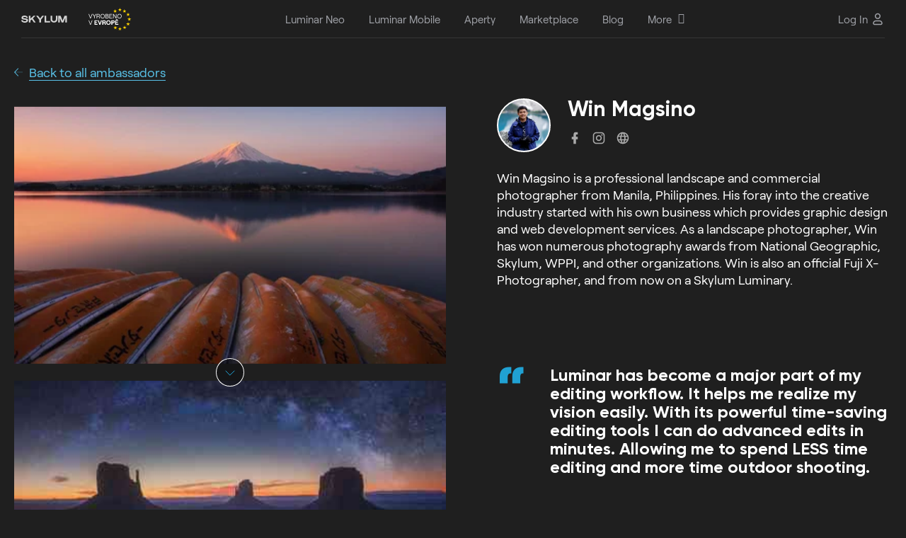

--- FILE ---
content_type: text/html; charset=UTF-8
request_url: https://skylum.com/cs/ambassadors/win-magsino
body_size: 13826
content:
<!DOCTYPE html>
<html  xml:lang="en" lang="en" prefix="og: http://ogp.me/ns#" >
<head>
<meta charset="UTF-8">

<!--cookie popup-->
            <script id="CookieConsent" src="https://policy.app.cookieinformation.com/uc.js" data-culture="CS" data-cookie-domain=".skylum.com" type="text/javascript"></script>
    <!--end cookie popup-->

<meta name="viewport" content="width=device-width, initial-scale=1">
<meta name="google-site-verification" content="oUuhrLEeRrwDxCN1unFcW01zK0hy2YuMKBtlGz5au-Y">
<meta name="csrf-param" content="_csrf">
<meta name="csrf-token" content="sOhl6oXiAWwbrqHruM0mSabxaiKQ7dJEDRu3WSTgjkrHklGb47tSGmqax57w4HIC4sUnYN-JqxV_aeIwabr4LA==">
    <title>Win Magsino | photographer - Skylum ambassador</title>
<script>
    var dataLayer = [];</script>


<link rel="icon" type="image/png" href="https://media.macphun.com/img/uploads/uploads/skylum/fav/skylum-dots.png">
<meta property="og:title" content="Win Magsino | photographer - Skylum ambassador">
<meta property="og:image" content="https://media.macphun.com/img/uploads/uploads/skylum/l/skylum-com-share-new-min.jpg">
<meta property="og:url" content="https://skylum.com/cs/ambassadors/win-magsino">
<meta property="og:description" content="Win Magsino - meet the awesome Skylum ambassadors. Get inspired watching their stunning photos in different styles.">
<meta property="og:type" content="website">
<meta name="theme-color" content="#000000">
<meta property="og:logo" content="https://media.macphun.com/img/uploads/uploads/skylum/l/luminar-neo-icon-original-new.png">
<meta name="description" content="Win Magsino - meet the awesome Skylum ambassadors. Get inspired watching their stunning photos in different styles.">
<meta http-equiv="x-dns-prefetch-control" content="on">
<link href="//google-analytics.com" rel="dns-prefetch">
<link href="//google-analytics.com" rel="preconnect">
<link href="//media.macphun.com" rel="dns-prefetch">
<link href="//media.macphun.com" rel="preconnect">
<link href="https://skylum.com/ambassadors/win-magsino" rel="alternate" hreflang="x-default">
<link href="https://skylum.com/ambassadors/win-magsino" rel="canonical">
<link type="text/css" href="//media.macphun.com/assets/ver2/macphun/common-facility/css/common-ad80c93bb7.min.css" rel="stylesheet">
<link href="//media.macphun.com/assets/ver2/macphun/dynamic/ambassadors/css/ambassadors-74c92834ef.min.css" rel="stylesheet">
<link href="//media.macphun.com/assets/ver2/macphun/partials/footer-lang-menu/lang-menu-0b12e79396.min.css" rel="stylesheet"><script type="text/javascript">
    var phun_user = {};function getUserData($key) {if (typeof phun_user[$key] === "undefined")return "";return phun_user[$key];}
    window.devicePixelRatio = window.devicePixelRatio || Math.round(window.screen.availWidth / document.documentElement.clientWidth);
    var retina = window.devicePixelRatio > 1 ? true : false;
    var hostLang = hostLocale = 'cs';
    var geoRegion = "Ohio";
    var pagePath = '';
    var w = (window.innerWidth ? window.innerWidth : document.documentElement.clientWidth);
    var h = (window.innerHeight ? window.innerHeight : document.documentElement.clientHeight);
    var countryCode = 'US';
    var mobile = false;
    var tablet = false;
    var descktop = true;
    var storefront = 'luminar';
    var isGuest = true;
    var disableSocNet = false;
    var userWithoutAnyBuy = true;
    </script>


    <!-- CCPA for 6 states-->
    <script>if( geoRegion == 'California' || geoRegion == 'Florida' || geoRegion == 'Texas' || geoRegion == 'New York' || geoRegion == 'Illinois' || geoRegion == 'Pennsylvania'){window.dataLayer.push({ 'region': geoRegion });}</script>
    <!-- Google Tag Manager-->
    <script>
        (function (w, d, s, l, i) {
            w[l] = w[l] || [];
            w[l].push({
                'gtm.start':
                    new Date().getTime(), event: 'gtm.js'
            });
            var f = d.getElementsByTagName(s)[0],
                j = d.createElement(s), dl = l != 'dataLayer' ? '&amp;l=' + l : '';
            j.async = true;
            j.src =
                '//www.googletagmanager.com/gtm.js?id=' + i + dl;

            j.addEventListener('load', function() {
                var _ge = new CustomEvent('gtm_loaded', { bubbles: true });
                d.dispatchEvent(_ge);
            });

            f.parentNode.insertBefore(j, f);
        })(window, document, 'script', 'dataLayer', 'GTM-M6CP33');


        window.addEventListener("load", function (e) {
            setTimeout(function (){
                if ( typeof google_tag_manager == 'undefined' ){
                    sendGAData('ec:Site.ea:gtm_was_blocked');
                    console.log('gtm loading error');
                }
            }, 3000);
        });

    </script>
    <!-- End Google Tag Manager -->

</head>

<body  class="ambassadors page cs oldPage">
    <!-- Google Tag Manager - noscript-->
    <noscript>
        <iframe src="//www.googletagmanager.com/ns.html?id=GTM-M6CP33"
                height="0" width="0" style="display:none;visibility:hidden"></iframe>
    </noscript>
    <!-- end Google Tag Manager - noscript-->
    <!-- Load Facebook SDK for JavaScript -->
    <div id="fb-root"></div>
    <!-- end Load Facebook SDK for JavaScript -->

<script>
            var hostLocale = "cs";
            var pageLocale = "en";
            var menuNotification = [4,28];
            var isMarketplace = false;
        </script>



<div class="wrapper" canvas="container" data-main-url="skylum.com">

    
<style>
    .header-aperty__wrap-logo {
        display: flex;
        align-items: center;
    }

    .header-aperty__logo:has(+ .header-aperty__made-label) {
        margin-right: 10px;
    }

    .header-aperty__made-label {
        height: 32px;
        display: flex;
        align-items: center;
    }

    .header-aperty__made-label img {
        height: 100%;
    }

    @media (max-width: 380px) {
        .header-aperty__made-label {
            height: 22px;
        }

        .header-aperty__logo:has(+ .header-aperty__made-label) {
            margin-right: 6px;
        }
    }
</style>

<header class="header-aperty js-header sk-grid header-402 ">
    <div class="container-fluid">
        <div class="row">
            <div class="col-12">
                <div class="header-aperty__wrap">
                    <div class="header-aperty__wrap-logo">
                        <figure class="header-aperty__logo header-aperty__logo_text">
                            <a href="/cs">
                                <img decoding="async"  src="https://media.macphun.com/img/uploads/uploads/skylum/l/SKYLUM_logo_white.svg"
                                     alt="Skylum">
                            </a>
                            <!--<a class="color-logo" href="/">
                                <img decoding="async"  src="https://media.macphun.com/img/uploads/uploads/skylum/Skylum_logo_color_blc.svg"
                                     alt="Skylum">
                            </a>-->
                        </figure>

                                                    <figure class="header-aperty__made-label">
                                <img decoding="async"  src="https://media.macphun.com/img/uploads/uploads/skylum/svg/made-in-logo-CZ.svg" alt="Skylum">
                            </figure>
                                            </div>

                    <div class="header-aperty__wrap-inner">

                        <ul class="header-aperty__menu menu js-header-aperty-menu">

                            <li class="menu__item  menu__item_clear is-hide-md  js-menu-animation">

            <a href="/cs/luminar"
           class="sl-text menu__item-link menu__item-luminar_neo  "
           data-ga="ec:Site.ea:Header_Menu_Luminar_Neo_click"
           data-ga-action="click"
        >
            <span class="menu__item-link-text">Luminar Neo</span>
                    </a>
    
    <li class="menu__item  menu__item_clear is-hide-md  js-menu-animation">

            <a href="/cs/luminar-mobile"
           class="sl-text menu__item-link menu__item-luminar_mobile  "
           data-ga="ec:Site.ea:Header_Menu_Luminar_Mobile_click"
           data-ga-action="click"
        >
            <span class="menu__item-link-text">Luminar Mobile</span>
                    </a>
    
    <li class="menu__item  menu__item_clear is-hide-md  js-menu-animation">

            <a href="https://aperty.ai"
           class="sl-text menu__item-link menu__item-aperty  "
           data-ga="ec:Site.ea:Header_Menu_Aperty_click"
           data-ga-action="click"
        >
            <span class="menu__item-link-text">Aperty</span>
                    </a>
    
    <li class="menu__item  menu__item_clear is-hide-md  js-menu-animation">

            <a href="//marketplace.skylum.com/cs"
           class="sl-text menu__item-link menu__item-marketplace  "
           data-ga="ec:Site.ea:Header_Menu_Marketplace_click"
           data-ga-action="click"
        >
            <span class="menu__item-link-text">Marketplace</span>
                    </a>
    
    <li class="menu__item  menu__item_clear is-hide-md  js-menu-animation">

            <a href="/cs/blog"
           class="sl-text menu__item-link menu__item-blog  "
           data-ga="ec:Site.ea:Header_Menu_Blog_click"
           data-ga-action="click"
        >
            <span class="menu__item-link-text">Blog</span>
                    </a>
    
    <li class="menu__item   is-hide-md  js-menu-animation">

            <span class="sl-text menu__item-link menu__item-more  js-header-aperty-dropdown-title"
              data-ga="ec:Site.ea:Header_Menu_More_click"
              data-ga-action="click"
        >
            <a href="/cs/" class="menu__item-link-text has-subitems">More</a>
                            <i class='fa fa-angle-down menu__item-link-arrow' aria-hidden='true'></i>
                    </span>
    
    
        <div class="menu__sub-menu-wrap menu__sub-menu-wrap_col js-menu-animation js-header-aperty-dropdown">
                                        <div class="sub-menu-col">
                    <div class="sub-menu-col__title">
                                                    Company                            <i class='fa fa-angle-down menu__item-link-arrow' aria-hidden='true'></i>
                                            </div>
                                            <div class="sub-menu-col__inner ">
                            <ul class="menu__sub-menu">

                                                                    <li class="menu__sub-item ">
                                        <a href="/cs/about"
                                           data-ga="ec:Site.ea:Header_Menu_More_click.el:About_Skylum"
                                           data-ga-action="click"
                                           class=" menu__sub-item-link">
                                            <span>About Skylum</span>
                                        </a>
                                                                            </li>
                                                                    <li class="menu__sub-item ">
                                        <a href="/cs/careers"
                                           data-ga="ec:Site.ea:Header_Menu_More_click.el:Careers"
                                           data-ga-action="click"
                                           class=" menu__sub-item-link">
                                            <span>Careers</span>
                                        </a>
                                                                            </li>
                                                                    <li class="menu__sub-item ">
                                        <a href="/cs/newsroom"
                                           data-ga="ec:Site.ea:Header_Menu_More_click.el:Newsroom"
                                           data-ga-action="click"
                                           class=" menu__sub-item-link">
                                            <span>Newsroom</span>
                                        </a>
                                                                            </li>
                                                            </ul>
                        </div>
                                    </div>
                            <div class="sub-menu-col">
                    <div class="sub-menu-col__title">
                                                    For Business                            <i class='fa fa-angle-down menu__item-link-arrow' aria-hidden='true'></i>
                                            </div>
                                            <div class="sub-menu-col__inner ">
                            <ul class="menu__sub-menu">

                                                                    <li class="menu__sub-item ">
                                        <a href="/cs/skylum-for-business"
                                           data-ga="ec:Site.ea:Header_Menu_More_click.el:Skylum_for_Business"
                                           data-ga-action="click"
                                           class=" menu__sub-item-link">
                                            <span>Skylum for Business</span>
                                        </a>
                                                                            </li>
                                                                    <li class="menu__sub-item ">
                                        <a href="/cs/volume-licensing"
                                           data-ga="ec:Site.ea:Header_Menu_More_click.el:Volume_Licensing"
                                           data-ga-action="click"
                                           class=" menu__sub-item-link">
                                            <span>Volume Licensing</span>
                                        </a>
                                                                            </li>
                                                                    <li class="menu__sub-item ">
                                        <a href="/cs/resellers"
                                           data-ga="ec:Site.ea:Header_Menu_More_click.el:Reseller_Program"
                                           data-ga-action="click"
                                           class=" menu__sub-item-link">
                                            <span>Reseller Program</span>
                                        </a>
                                                                            </li>
                                                            </ul>
                        </div>
                                    </div>
                            <div class="sub-menu-col">
                    <div class="sub-menu-col__title">
                                                    Other                            <i class='fa fa-angle-down menu__item-link-arrow' aria-hidden='true'></i>
                                            </div>
                                            <div class="sub-menu-col__inner ">
                            <ul class="menu__sub-menu">

                                                                    <li class="menu__sub-item ">
                                        <a href="/cs/ambassadors"
                                           data-ga="ec:Site.ea:Header_Menu_More_click.el:Ambassadors"
                                           data-ga-action="click"
                                           class=" menu__sub-item-link">
                                            <span>Ambassadors</span>
                                        </a>
                                                                            </li>
                                                                    <li class="menu__sub-item ">
                                        <a href="/cs/affiliates"
                                           data-ga="ec:Site.ea:Header_Menu_More_click.el:Affiliate_Program"
                                           data-ga-action="click"
                                           class=" menu__sub-item-link">
                                            <span>Affiliate Program</span>
                                        </a>
                                                                            </li>
                                                                    <li class="menu__sub-item ">
                                        <a href="/cs/support"
                                           data-ga="ec:Site.ea:Header_Menu_More_click.el:Need_help?"
                                           data-ga-action="click"
                                           class=" menu__sub-item-link">
                                            <span>Need help?</span>
                                        </a>
                                                                            </li>
                                                            </ul>
                        </div>
                                    </div>
                                </div>
    </li>

                                                            <li class="menu__item menu-log-in is-only-mob">
                                    <div class="menu-log-in__inner">
                                        <!--<a href="#" class="sl-text menu__item-link"
                                              data-ga-action="click"
                                              data-ga="ec:Site.ea:Sign_In_Click"
                                              data-show-popup-next="login-popup"
                                              data-show-popup-name="login-popup"
                                              data-show-popup-before="">
                                                                                    </a>-->
                                        <a href="/cs/user/login" class="sl-text menu__item-link"
                                              data-ga-action="click"
                                              data-ga="ec:Site.ea:Sign_In_Click">
                                            Log In                                        </a>
                                    </div>
                                </li>
                                                    </ul>
                    </div>
                    
                    <div class="header-aperty__right-part">
                        
                        <div class="header-aperty__locales locales menu__item menu__item_clear js-menu-animation" id="langmenu">
                            <div class="locales__current-wrap js-header-aperty-dropdown-title">
                                <p class="sl-text locales__current">
                                    Čeština                                </p>
                                <figure class="header-aperty__account-arr">
                                    <svg xmlns="http://www.w3.org/2000/svg" xmlns:xlink="http://www.w3.org/1999/xlink" width="10" height="6" viewBox="0 0 20 12"><defs><path id="7vyka" d="M3719.98 5370.44l-9.06-10.3a.52.52 0 0 0-.8 0 .7.7 0 0 0 0 .92l9.46 10.75c.22.25.58.25.8 0l9.45-10.75a.7.7 0 0 0 0-.91.52.52 0 0 0-.8 0z"/></defs><g><g transform="translate(-3710 -5360)"><use fill="#fff" xlink:href="#7vyka"/></g></g></svg>
                                </figure>
                            </div>
                                                        <div class="menu__sub-menu-wrap menu__sub-menu-wrap_loc js-header-aperty-dropdown">
                                <ul class="menu__sub-menu">
                                    <li class="menu__sub-item locale_en"><a href="/ambassadors/win-magsino" class="menu__sub-item-link" >English</a></li>                                </ul>
                            </div>
                        </div>
                                                    
                            <div class="js-menu-animation">
                                <!--<a href="#" class="sl-text header-aperty__sign"
                                   data-ga-action="click"
                                   data-ga="ec:Site.ea:Sign_In_Click"
                                   data-show-popup-next="login-popup"
                                   data-show-popup-name="login-popup"
                                   data-show-popup-before="">
                                                                    </a>-->
                                <a href="/cs/user/login" class="sl-text header-aperty__sign"
                                   data-ga-action="click"
                                   data-ga="ec:Site.ea:Sign_In_Click">
                                    <span>Log In</span>
                                    <svg width="20" height="20" viewBox="0 0 20 20" fill="none" xmlns="http://www.w3.org/2000/svg">
                                        <path fill-rule="evenodd" clip-rule="evenodd" d="M7.11324 2.94598C7.87901 2.18021 8.91762 1.75 10.0006 1.75C11.0836 1.75 12.1222 2.18021 12.8879 2.94598C13.6537 3.71175 14.0839 4.75037 14.0839 5.83333C14.0839 6.9163 13.6537 7.95491 12.8879 8.72069C12.1222 9.48646 11.0836 9.91667 10.0006 9.91667C8.91762 9.91667 7.87901 9.48646 7.11324 8.72069C6.34747 7.95491 5.91726 6.9163 5.91726 5.83333C5.91726 4.75037 6.34747 3.71175 7.11324 2.94598ZM10.0006 3.25C9.31545 3.25 8.65837 3.52217 8.1739 4.00664C7.68943 4.49111 7.41726 5.14819 7.41726 5.83333C7.41726 6.51848 7.68943 7.17556 8.1739 7.66003C8.65837 8.1445 9.31545 8.41667 10.0006 8.41667C10.6857 8.41667 11.3428 8.1445 11.8273 7.66003C12.3118 7.17556 12.5839 6.51848 12.5839 5.83333C12.5839 5.14819 12.3118 4.49111 11.8273 4.00664C11.3428 3.52217 10.6857 3.25 10.0006 3.25ZM7.33333 13.25C6.64819 13.25 5.99111 13.5222 5.50664 14.0066C5.02217 14.4911 4.75 15.1482 4.75 15.8333C4.75 16.3396 5.16041 16.75 5.66667 16.75H14.3333C14.8396 16.75 15.25 16.3396 15.25 15.8333C15.25 15.1482 14.9778 14.4911 14.4934 14.0066C14.0089 13.5222 13.3518 13.25 12.6667 13.25H7.33333ZM4.44598 12.946C5.21175 12.1802 6.25037 11.75 7.33333 11.75H12.6667C13.7496 11.75 14.7882 12.1802 15.554 12.946C16.3198 13.7118 16.75 14.7504 16.75 15.8333C16.75 17.168 15.668 18.25 14.3333 18.25H5.66667C4.33198 18.25 3.25 17.168 3.25 15.8333C3.25 14.7504 3.68021 13.7118 4.44598 12.946Z" fill="#C5C7C9"/>
                                    </svg>
                                </a>
                            </div>
                                                <div class="header-aperty__hamburger js-menu-animation">
                            <div class="hamburger js-header-burger">
                                <div class="hamburger__wrap">
                                    <div class="line line-1"></div>
                                    <div class="line line-2"></div>
                                    <div class="line line-3"></div>
                                </div>
                            </div>
                        </div>
                    </div>

                    
                </div>
            </div>
        </div>
    </div>
</header>    <div class="wrap-content">
		

<section class="back-to-all">
    <div class="container">
        <div class="row">
            <div class="col-12">
                <a href="/cs/ambassadors" class="back-link sl-text">Back to all ambassadors</a>
            </div>
        </div>
    </div>
</section>

<section class="master-info">
    <div class="container">
        <div class="row flex-wrap-reverse">

            <div class="col-12 col-lg-6">
                <div class="master-info__slider" id="bx-slider" data-preload-section>
                                                                        <div class="master-info__slider-item">
                                <img decoding="async"  src="//media.macphun.com/img/uploads/macphun/ambassadors/16/winmagapril2nd.png?w=420&h=250&q=30&b=20&resize=cover"
                                     data-preload-src="//media.macphun.com/img/uploads/macphun/ambassadors/16/winmagapril2nd.png?w=840&h=500&q=85&resize=cover"
                                     data-preload-retina-src="//media.macphun.com/img/uploads/macphun/ambassadors/16/winmagapril2nd.png?w=1680&h=1000&q=85&resize=cover"
                                     data-preload-mob-src="//media.macphun.com/img/uploads/macphun/ambassadors/16/winmagapril2nd.png?w=640&h=384&q=85&resize=cover"
                                     data-preload-tab-src="//media.macphun.com/img/uploads/macphun/ambassadors/16/winmagapril2nd.png?w=840&h=500&q=85&resize=cover"
                                    alt="Win Magsino, professional photographer and Skylum ambassador"
                                >
                            </div>
                                                    <div class="master-info__slider-item">
                                <img decoding="async"  src="//media.macphun.com/img/uploads/macphun/ambassadors/16/154381108932376.jpg?w=420&h=250&q=30&b=20&resize=cover"
                                     data-preload-src="//media.macphun.com/img/uploads/macphun/ambassadors/16/154381108932376.jpg?w=840&h=500&q=85&resize=cover"
                                     data-preload-retina-src="//media.macphun.com/img/uploads/macphun/ambassadors/16/154381108932376.jpg?w=1680&h=1000&q=85&resize=cover"
                                     data-preload-mob-src="//media.macphun.com/img/uploads/macphun/ambassadors/16/154381108932376.jpg?w=640&h=384&q=85&resize=cover"
                                     data-preload-tab-src="//media.macphun.com/img/uploads/macphun/ambassadors/16/154381108932376.jpg?w=840&h=500&q=85&resize=cover"
                                    alt="Win Magsino, professional photographer and Skylum ambassador"
                                >
                            </div>
                                                    <div class="master-info__slider-item">
                                <img decoding="async"  src="//media.macphun.com/img/uploads/macphun/ambassadors/16/111.jpg?w=420&h=250&q=30&b=20&resize=cover"
                                     data-preload-src="//media.macphun.com/img/uploads/macphun/ambassadors/16/111.jpg?w=840&h=500&q=85&resize=cover"
                                     data-preload-retina-src="//media.macphun.com/img/uploads/macphun/ambassadors/16/111.jpg?w=1680&h=1000&q=85&resize=cover"
                                     data-preload-mob-src="//media.macphun.com/img/uploads/macphun/ambassadors/16/111.jpg?w=640&h=384&q=85&resize=cover"
                                     data-preload-tab-src="//media.macphun.com/img/uploads/macphun/ambassadors/16/111.jpg?w=840&h=500&q=85&resize=cover"
                                    alt="Win Magsino, professional photographer and Skylum ambassador"
                                >
                            </div>
                                                    <div class="master-info__slider-item">
                                <img decoding="async"  src="//media.macphun.com/img/uploads/macphun/ambassadors/16/154381110932376.jpg?w=420&h=250&q=30&b=20&resize=cover"
                                     data-preload-src="//media.macphun.com/img/uploads/macphun/ambassadors/16/154381110932376.jpg?w=840&h=500&q=85&resize=cover"
                                     data-preload-retina-src="//media.macphun.com/img/uploads/macphun/ambassadors/16/154381110932376.jpg?w=1680&h=1000&q=85&resize=cover"
                                     data-preload-mob-src="//media.macphun.com/img/uploads/macphun/ambassadors/16/154381110932376.jpg?w=640&h=384&q=85&resize=cover"
                                     data-preload-tab-src="//media.macphun.com/img/uploads/macphun/ambassadors/16/154381110932376.jpg?w=840&h=500&q=85&resize=cover"
                                    alt="Win Magsino, professional photographer and Skylum ambassador"
                                >
                            </div>
                                                    <div class="master-info__slider-item">
                                <img decoding="async"  src="//media.macphun.com/img/uploads/macphun/ambassadors/16/153292044932376.jpg?w=420&h=250&q=30&b=20&resize=cover"
                                     data-preload-src="//media.macphun.com/img/uploads/macphun/ambassadors/16/153292044932376.jpg?w=840&h=500&q=85&resize=cover"
                                     data-preload-retina-src="//media.macphun.com/img/uploads/macphun/ambassadors/16/153292044932376.jpg?w=1680&h=1000&q=85&resize=cover"
                                     data-preload-mob-src="//media.macphun.com/img/uploads/macphun/ambassadors/16/153292044932376.jpg?w=640&h=384&q=85&resize=cover"
                                     data-preload-tab-src="//media.macphun.com/img/uploads/macphun/ambassadors/16/153292044932376.jpg?w=840&h=500&q=85&resize=cover"
                                    alt="Win Magsino, professional photographer and Skylum ambassador"
                                >
                            </div>
                                                    <div class="master-info__slider-item">
                                <img decoding="async"  src="//media.macphun.com/img/uploads/macphun/ambassadors/16/154373909832376.jpg?w=420&h=250&q=30&b=20&resize=cover"
                                     data-preload-src="//media.macphun.com/img/uploads/macphun/ambassadors/16/154373909832376.jpg?w=840&h=500&q=85&resize=cover"
                                     data-preload-retina-src="//media.macphun.com/img/uploads/macphun/ambassadors/16/154373909832376.jpg?w=1680&h=1000&q=85&resize=cover"
                                     data-preload-mob-src="//media.macphun.com/img/uploads/macphun/ambassadors/16/154373909832376.jpg?w=640&h=384&q=85&resize=cover"
                                     data-preload-tab-src="//media.macphun.com/img/uploads/macphun/ambassadors/16/154373909832376.jpg?w=840&h=500&q=85&resize=cover"
                                    alt="Win Magsino, professional photographer and Skylum ambassador"
                                >
                            </div>
                                                            </div>
            </div>

            <div class="col-12 col-md-10 offset-md-1 col-lg-6 offset-lg-0">
                <div class="row">
                    <div class="col-12 col-lg-11 offset-lg-1">
                        <div class="master-info__head">
                            <figure class="master-info__avatar master-avatar">
                                <img decoding="async"  alt="Win Magsino" src="//media.macphun.com/img/uploads/macphun/ambassadors/16/14606317_10157633744300321_2995281100989493857_n.jpg?w=200&h=200&resize=cover">
                            </figure>
                            <div class="desc">
                                <h1 class="sl-h2-title">
                                    Win Magsino                                </h1>
                                <div class="soc-wrap">
                                    
                                                                            <a href="https://www.facebook.com/winmag27" rel="nofollow" target="_blank" class="soc-item">
                                            <figure class="team-persons-section__social-img">
                                                <svg xmlns="http://www.w3.org/2000/svg" xmlns:xlink="http://www.w3.org/1999/xlink" version="1.1" width="24" height="24" viewBox="0 0 24 24"><path style="fill:#aaaaaa;" d="M17,2V2H17V6H15C14.31,6 14,6.81 14,7.5V10H14L17,10V14H14V22H10V14H7V10H10V6A4,4 0 0,1 14,2H17Z"></path></svg>
                                            </figure>
                                        </a>
                                    
                                    
                                                                            <a href="https://www.instagram.com/winmagphotography/" rel="nofollow" class="soc-item" target="_blank">
                                            <figure class="team-persons-section__social-img">
                                                <svg xmlns="http://www.w3.org/2000/svg" xmlns:xlink="http://www.w3.org/1999/xlink" version="1.1" width="24" height="24" viewBox="0 0 24 24"><path style="fill:#aaaaaa;" d="M7.8,2H16.2C19.4,2 22,4.6 22,7.8V16.2A5.8,5.8 0 0,1 16.2,22H7.8C4.6,22 2,19.4 2,16.2V7.8A5.8,5.8 0 0,1 7.8,2M7.6,4A3.6,3.6 0 0,0 4,7.6V16.4C4,18.39 5.61,20 7.6,20H16.4A3.6,3.6 0 0,0 20,16.4V7.6C20,5.61 18.39,4 16.4,4H7.6M17.25,5.5A1.25,1.25 0 0,1 18.5,6.75A1.25,1.25 0 0,1 17.25,8A1.25,1.25 0 0,1 16,6.75A1.25,1.25 0 0,1 17.25,5.5M12,7A5,5 0 0,1 17,12A5,5 0 0,1 12,17A5,5 0 0,1 7,12A5,5 0 0,1 12,7M12,9A3,3 0 0,0 9,12A3,3 0 0,0 12,15A3,3 0 0,0 15,12A3,3 0 0,0 12,9Z"></path></svg>
                                            </figure>
                                        </a>
                                    
                                                                            <a href="https://www.sherwinmagsino.com/" rel="nofollow" target="_blank" class="soc-item">
                                            <figure class="team-persons-section__social-img">
                                                <svg xmlns="http://www.w3.org/2000/svg" xmlns:xlink="http://www.w3.org/1999/xlink" version="1.1" width="24" height="24" viewBox="0 0 24 24"><path style="fill:#aaaaaa;" d="M16.36,14C16.44,13.34 16.5,12.68 16.5,12C16.5,11.32 16.44,10.66 16.36,10H19.74C19.9,10.64 20,11.31 20,12C20,12.69 19.9,13.36 19.74,14M14.59,19.56C15.19,18.45 15.65,17.25 15.97,16H18.92C17.96,17.65 16.43,18.93 14.59,19.56M14.34,14H9.66C9.56,13.34 9.5,12.68 9.5,12C9.5,11.32 9.56,10.65 9.66,10H14.34C14.43,10.65 14.5,11.32 14.5,12C14.5,12.68 14.43,13.34 14.34,14M12,19.96C11.17,18.76 10.5,17.43 10.09,16H13.91C13.5,17.43 12.83,18.76 12,19.96M8,8H5.08C6.03,6.34 7.57,5.06 9.4,4.44C8.8,5.55 8.35,6.75 8,8M5.08,16H8C8.35,17.25 8.8,18.45 9.4,19.56C7.57,18.93 6.03,17.65 5.08,16M4.26,14C4.1,13.36 4,12.69 4,12C4,11.31 4.1,10.64 4.26,10H7.64C7.56,10.66 7.5,11.32 7.5,12C7.5,12.68 7.56,13.34 7.64,14M12,4.03C12.83,5.23 13.5,6.57 13.91,8H10.09C10.5,6.57 11.17,5.23 12,4.03M18.92,8H15.97C15.65,6.75 15.19,5.55 14.59,4.44C16.43,5.07 17.96,6.34 18.92,8M12,2C6.47,2 2,6.5 2,12A10,10 0 0,0 12,22A10,10 0 0,0 22,12A10,10 0 0,0 12,2Z"></path></svg>
                                            </figure>
                                        </a>
                                    
                                </div>
                            </div>
                        </div>
                        <div class="master-info__desc">
                            <p class="sl-text">
                                Win Magsino is a professional landscape and commercial photographer from Manila, Philippines. His foray into the creative industry started with his own business which provides graphic design and web development services. As a landscape photographer, Win has won numerous photography awards from National Geographic, Skylum, WPPI, and other organizations. Win is also an official Fuji X-Photographer, and from now on a Skylum Luminary.                            </p>
                        </div>
                        <div class="master-info__quote">
                            <p class="quote">
                                <span class="sl-h3-title">
                                    Luminar has become a major part of my editing workflow. It helps me realize my vision easily. With its powerful time-saving editing tools I can do advanced edits in minutes. Allowing me to spend LESS time editing and more time outdoor shooting.                                </span>
                            </p>
                        </div>
                    </div>
                </div>
            </div>

        </div>
    </div>
</section>

    </div>

	
<!--  START FOOTER  -->

<footer class="footer-new">
    <div class="footer-new__navigation-wrapper">
        <div class="footer-new__container">
            <div class="footer-new__body">
                <div class="row">

                    <!-- START column 1 -->
                    <div class="col-lg-2 col-md-12 col-12">
                        <div class="footer-new__column">

                            <div class="footer-new__group js-mob-accordion">
                                <div class="footer-new__group-title js-mob-accordion-trigger">
                                    <div class="footer-new__group-title-wrap">
                                        <svg width="12" height="12" viewBox="0 0 12 12" fill="none" xmlns="http://www.w3.org/2000/svg">
                                            <path d="M4.50014 3.00027C5.32864 3.00027 6.00027 2.32864 6.00027 1.50014C6.00027 0.671634 5.32864 0 4.50014 0C3.67163 0 3 0.671634 3 1.50014C3 2.32864 3.67163 3.00027 4.50014 3.00027Z" fill="#656565"/>
                                            <path d="M4.50014 12C5.32864 12 6.00027 11.3284 6.00027 10.4999C6.00027 9.67139 5.32864 8.99976 4.50014 8.99976C3.67163 8.99976 3 9.67139 3 10.4999C3 11.3284 3.67163 12 4.50014 12Z" fill="#656565"/>
                                            <path d="M7.50014 12C8.32864 12 9.00027 11.3284 9.00027 10.4999C9.00027 9.67139 8.32864 8.99976 7.50014 8.99976C6.67163 8.99976 6 9.67139 6 10.4999C6 11.3284 6.67163 12 7.50014 12Z" fill="#656565"/>
                                            <path d="M10.4996 6.00015C11.3281 6.00015 11.9998 5.32852 11.9998 4.50002C11.9998 3.67151 11.3281 2.99988 10.4996 2.99988C9.67114 2.99988 8.99951 3.67151 8.99951 4.50002C8.99951 5.32852 9.67114 6.00015 10.4996 6.00015Z" fill="#656565"/>
                                            <path d="M10.4996 9.00015C11.3281 9.00015 11.9998 8.32852 11.9998 7.50002C11.9998 6.67151 11.3281 5.99988 10.4996 5.99988C9.67114 5.99988 8.99951 6.67151 8.99951 7.50002C8.99951 8.32852 9.67114 9.00015 10.4996 9.00015Z" fill="#656565"/>
                                            <path d="M1.50014 6.00015C2.32864 6.00015 3.00027 5.32852 3.00027 4.50002C3.00027 3.67151 2.32864 2.99988 1.50014 2.99988C0.671634 2.99988 0 3.67151 0 4.50002C0 5.32852 0.671634 6.00015 1.50014 6.00015Z" fill="#656565"/>
                                            <path d="M1.50014 9.00015C2.32864 9.00015 3.00027 8.32852 3.00027 7.50002C3.00027 6.67151 2.32864 5.99988 1.50014 5.99988C0.671634 5.99988 0 6.67151 0 7.50002C0 8.32852 0.671634 9.00015 1.50014 9.00015Z" fill="#656565"/>
                                            <path d="M7.50014 3.00027C8.32864 3.00027 9.00027 2.32864 9.00027 1.50014C9.00027 0.671634 8.32864 0 7.50014 0C6.67163 0 6 0.671634 6 1.50014C6 2.32864 6.67163 3.00027 7.50014 3.00027Z" fill="#656565"/>
                                        </svg>
                                        Skylum Products                                    </div>
                                    <i class="fa fa-angle-down" aria-hidden="true"></i>
                                </div>
                                <div class="footer-new__group-body">

                                    <div class="footer-new__category js-accordion-wrapper">
                                        <div class="footer-new__category-title js-accordion-trigger">
                                            Luminar Neo                                            <i class="fa fa-angle-down" aria-hidden="true"></i>
                                        </div>
                                        <div class="footer-new__category-body js-accordion-body">
                                            <a class="footer-new__item" href="/cs/luminar">
                                                Overview                                            </a>
                                            <a class="footer-new__item" href="/cs/luminar/pricing">
                                                Pricing                                            </a>
                                            <a class="footer-new__item"
                                               data-show-popup-name="features-popup-footer"
                                               data-show-popup-before=""
                                               data-show-popup-next=""
                                               href="#">
                                                Features                                            </a>
                                            <a class="footer-new__item"
                                               data-show-popup-name="extension-popup-footer"
                                               data-show-popup-before=""
                                               data-show-popup-next=""
                                               href="#">
                                                Pro Tools                                            </a>
                                            <a class="footer-new__item"
                                               data-show-popup-name="use-cases-popup-footer"
                                               data-show-popup-before=""
                                               data-show-popup-next=""
                                               href="#">
                                                Use Cases                                            </a>
                                            <a class="footer-new__item"
                                               data-show-popup-name="alternatives-popup-footer"
                                               data-show-popup-before=""
                                               data-show-popup-next=""
                                               href="#">
                                                Alternatives                                            </a>
                                            <a class="footer-new__item" href="/cs/luminar-trial">
                                                Trial                                            </a>
                                            <a class="footer-new__item" href="/cs/luminar-discount">
                                                Discounts                                            </a>
                                            <a class="footer-new__item" href="https://support.skylum.com/">
                                                Luminar Neo User Guide                                            </a>
                                            <a class="footer-new__item" href="/cs/l/join-beta">
                                                Luminar Neo Beta                                            </a>
                                        </div>
                                    </div>

                                    <div class="footer-new__category js-accordion-wrapper">
                                        <div class="footer-new__category-title js-accordion-trigger">
                                            Luminar Mobile                                            <i class="fa fa-angle-down" aria-hidden="true"></i>
                                        </div>
                                        <div class="footer-new__category-body js-accordion-body">
                                            <a class="footer-new__item" href="/cs/luminar-mobile">
                                                Overview                                            </a>
                                            <a class="footer-new__item" href="/cs/luminar-for-ipad">
                                                Luminar for iPad                                            </a>
                                            <a class="footer-new__item" href="/cs/luminar-for-iphone">
                                                Luminar for iPhone                                            </a>
                                            <a class="footer-new__item" href="/cs/luminar-for-vision-pro">
                                                Luminar for Vision Pro                                            </a>
                                            <a class="footer-new__item" href="https://support.skylum.com/luminar_mobile">
                                                Luminar Mobile User Guide                                            </a>
                                        </div>
                                    </div>

                                    <div class="footer-new__category js-accordion-wrapper">
                                        <div class="footer-new__category-title js-accordion-trigger">
                                            Aperty                                            <i class="fa fa-angle-down" aria-hidden="true"></i>
                                        </div>
                                        <div class="footer-new__category-body js-accordion-body">
                                            <a class="footer-new__item" href="/cs/aperty">
                                                Overview                                            </a>
                                            <a class="footer-new__item" href="/cs/aperty/pricing">
                                                Pricing                                            </a>
                                            <a class="footer-new__item" href="https://support.aperty.ai/">
                                                Aperty User Guide                                            </a>
                                        </div>
                                    </div>

                                    <div class="footer-new__category js-accordion-wrapper">
                                        <div class="footer-new__category-title js-accordion-trigger">
                                            Online Tools                                            <i class="fa fa-angle-down" aria-hidden="true"></i>
                                        </div>
                                        <div class="footer-new__category-body js-accordion-body">
                                            <a class="footer-new__item" href="/cs/online-photo-editor">
                                                Online Editor                                            </a>
                                            <a class="footer-new__item" href="/cs/color-palette-generator">
                                                Color Palette                                            </a>
                                            <a class="footer-new__item" href="/cs/color-picker">
                                                Color Picker                                            </a>
                                        </div>
                                    </div>

                                </div>
                            </div>
                        </div>
                    </div>
                    <!-- END column 1 -->

                    <!-- START column 2 -->
                    <div class="col-lg-2 col-md-12 col-12">
                        <div class="footer-new__column">

                            <div class="footer-new__group js-mob-accordion">
                                <div class="footer-new__group-title js-mob-accordion-trigger">
                                    Marketplace                                    <i class="fa fa-angle-down" aria-hidden="true"></i>
                                </div>
                                <div class="footer-new__group-body">

                                    <div class="footer-new__category js-accordion-wrapper">
                                        <div class="footer-new__category-title js-accordion-trigger">
                                            Presets                                            <i class="fa fa-angle-down" aria-hidden="true"></i>
                                        </div>
                                        <div class="footer-new__category-body js-accordion-body">
                                            <a class="footer-new__item" href="//marketplace.skylum.com/cs/luminar-presets">
                                                Luminar Neo Presets                                            </a>
<!--                                                    <a class="footer-new__item" href="/--><!--marketplace/presets?filters%5Bcompatibility%5D=8  ">-->
<!--                                                        --><!--                                                    </a>-->
                                            <a class="footer-new__item" href="//marketplace.skylum.com/cs/lightroom-presets">
                                                Lightroom Presets                                            </a>
                                        </div>
                                    </div>

                                    <div class="footer-new__category js-accordion-wrapper">
                                        <div class="footer-new__category-title js-accordion-trigger">
                                            Bundles                                            <i class="fa fa-angle-down" aria-hidden="true"></i>
                                        </div>
                                        <div class="footer-new__category-body js-accordion-body">
                                            <a class="footer-new__item" href="//marketplace.skylum.com/cs/bundles?filters[compatibility]=3">
                                                Luminar Neo Bundles                                            </a>
                                        </div>
                                    </div>

                                    <div class="footer-new__category js-accordion-wrapper">
                                        <div class="footer-new__category-title js-accordion-trigger">
                                            LUTs                                            <i class="fa fa-angle-down" aria-hidden="true"></i>
                                        </div>
                                        <div class="footer-new__category-body js-accordion-body">
                                            <a class="footer-new__item" href="//marketplace.skylum.com/cs/luts?filters[compatibility]=3">
                                                Luminar Neo LUTs                                            </a>
                                            <a class="footer-new__item" href="//marketplace.skylum.com/cs/luts?filters[compatibility]=8">
                                                Aperty LUTs                                            </a>
                                        </div>
                                    </div>

                                    <div class="footer-new__category js-accordion-wrapper">
                                        <div class="footer-new__category-title js-accordion-trigger">
                                            Overlays                                            <i class="fa fa-angle-down" aria-hidden="true"></i>
                                        </div>
                                        <div class="footer-new__category-body js-accordion-body">
                                            <a class="footer-new__item" href="//marketplace.skylum.com/cs/textures">
                                                Textures                                            </a>
                                            <a class="footer-new__item" href="//marketplace.skylum.com/cs/sky-objects">
                                                Sky Objects                                            </a>
                                            <a class="footer-new__item" href="//marketplace.skylum.com/cs/backgrounds">
                                                Backgrounds                                            </a>
                                        </div>
                                    </div>

                                    <div class="footer-new__category js-accordion-wrapper">
                                        <div class="footer-new__category-title js-accordion-trigger">
                                            Extra                                            <i class="fa fa-angle-down" aria-hidden="true"></i>
                                        </div>
                                        <div class="footer-new__category-body js-accordion-body">
                                            <a class="footer-new__item" href="//marketplace.skylum.com/cs/software">
                                                Other software                                            </a>
                                            <a class="footer-new__item" href="/cs/x-membership">
                                                X Membership                                            </a>
                                        </div>
                                    </div>

                                    <a class="footer-new__item footer-new__item_big" href="//marketplace.skylum.com/cs/skies">
                                        Skies                                    </a>
                                    <a class="footer-new__item footer-new__item_big" href="//marketplace.skylum.com/cs/e-books">
                                        E-boooks                                    </a>
                                    <a class="footer-new__item footer-new__item_big" href="//marketplace.skylum.com/cs/classes">
                                        Courses                                    </a>

                                </div>
                            </div>
                        </div>
                    </div>
                    <!-- END column 2 -->

                    <!-- START column 3 -->
                    <div class="col-lg-2 col-md-12 col-12">
                        <div class="footer-new__column">

                            <div class="footer-new__group js-mob-accordion">
                                <div class="footer-new__group-title js-mob-accordion-trigger">
                                    Company                                    <i class="fa fa-angle-down" aria-hidden="true"></i>
                                </div>
                                <div class="footer-new__group-body">
                                    <a class="footer-new__item footer-new__item_big" href="/cs/about">
                                        About Skylum                                    </a>
                                    <a class="footer-new__item footer-new__item_big" href="/cs/careers">
                                        Careers                                    </a>
                                    <a class="footer-new__item footer-new__item_big" href="/cs/ambassadors">
                                        Ambassadors                                    </a>
                                    <a class="footer-new__item footer-new__item_big" href="/cs/affiliates">
                                        Affiliate Program                                    </a>
                                    <a class="footer-new__item footer-new__item_big" href="/cs/terms-of-use">
                                        Terms of use                                    </a>
                                    <a class="footer-new__item footer-new__item_big" href="/cs/legal">
                                        Privacy Policy                                    </a>
                                    <a class="footer-new__item footer-new__item_big" href="/cs/ai-guidelines-policy">
                                        AI Guidelines                                    </a>
                                    <a class="footer-new__item footer-new__item_big" href="/cs/contact-us">
                                        Contact Us                                    </a>
                                </div>
                            </div>
                        </div>
                    </div>
                    <!-- END column 3 -->

                    <!-- START column 4 -->
                    <div class="col-lg-2 col-md-12 col-12">
                        <div class="footer-new__column">

                            <div class="footer-new__group js-mob-accordion">
                                <div class="footer-new__group-title js-mob-accordion-trigger">
                                    Help                                    <i class="fa fa-angle-down" aria-hidden="true"></i>
                                </div>
                                <div class="footer-new__group-body">
                                    <a class="footer-new__item footer-new__item_big" href="/cs/support">
                                        Contact Support                                    </a>
                                    <a class="footer-new__item footer-new__item_big" href="/cs/faq/luminar-neo/general">
                                        FAQs                                    </a>
                                    <a class="footer-new__item footer-new__item_big" href="https://support.skylum.com/">
                                        User Guide                                    </a>
                                    <p class="footer-new__item footer-new__item_big" href="javascript:void(0);" style="cursor: pointer" onclick="showCookieBanner();">
                                        Change Choice on Cookies                                    </p>
                                </div>
                            </div>

                            <div class="footer-new__group js-mob-accordion">
                                <div class="footer-new__group-title js-mob-accordion-trigger">
                                    For Business                                    <i class="fa fa-angle-down" aria-hidden="true"></i>
                                </div>
                                <div class="footer-new__group-body">
                                    <a class="footer-new__item footer-new__item_big" href="/cs/skylum-for-business">
                                        Skylum for Business                                    </a>
                                    <a class="footer-new__item footer-new__item_big" href="/cs/volume-licensing">
                                        Volume Licensing                                    </a>
                                    <a class="footer-new__item footer-new__item_big" href="/cs/resellers">
                                        Reseller Program                                    </a>
                                </div>
                            </div>
                        </div>
                    </div>
                    <!-- END column 4 -->

                    <!-- START column 5 -->
                    <div class="col-lg-2 col-md-12 col-12">
                        <div class="footer-new__column">

                            <div class="footer-new__group footer-new__group_smb js-mob-accordion">
                                <div class="footer-new__group-title js-mob-accordion-trigger">
                                    Learn More                                    <i class="fa fa-angle-down" aria-hidden="true"></i>
                                </div>
                                <div class="footer-new__group-body">
                                    <a class="footer-new__item footer-new__item_big" href="/cs/blog">
                                        Blog                                    </a>
                                    <a class="footer-new__item footer-new__item_big" href="/cs/how-to">
                                        How To                                    </a>
                                    <a class="footer-new__item footer-new__item_big" href="/cs/newsroom">
                                        Newsroom                                    </a>
                                    <a class="footer-new__item footer-new__item_big" href="/cs/luminar-community">
                                        Our community                                    </a>
                                                                            <a class="footer-new__item footer-new__item_big" href="/cs/studentbeans-student-discount">
                                            Student discount                                        </a>
                                                                        <a class="footer-new__item footer-new__item_big" href="/cs/luminar-for-creators">
                                        Luminar for Creators                                    </a>
                                    <a class="footer-new__item footer-new__item_big" href="/cs/welcome-artists">
                                        Earn with Luminar Marketplace                                    </a>
                                </div>
                            </div>

                                                            <div class="footer-new__category footer-new__category_mobile-solo js-accordion-wrapper">
                                    <div class="footer-new__category-title js-accordion-trigger">
                                        Top On Blog                                        <i class="fa fa-angle-down" aria-hidden="true"></i>
                                    </div>
                                    <div class="footer-new__category-body js-accordion-body">
                                                                                    <a class="footer-new__item" href="/cs/blog/photography-cheat-sheet-manual-mode-camera-settings">Manual Mode in Photography</a>
                                                                                    <a class="footer-new__item" href="/cs/blog/best-photo-editing-software-for-mac">Best Free Photo Editing Software for Mac</a>
                                                                                    <a class="footer-new__item" href="/cs/blog/best-free-photoshop-alternatives">Best Free Photoshop Alternatives</a>
                                                                                    <a class="footer-new__item" href="/cs/blog/how-to-fix-blurry-pictures-on-iphone">Fix Blurry Pictures On iPhone</a>
                                                                                    <a class="footer-new__item" href="/cs/blog/how-big-is-8x10">How Big Is 8x10 Photo Size</a>
                                                                                    <a class="footer-new__item" href="/blog/stuck-pixel-vs-dead-pixel">Stuck Pixel vs Dead Pixel</a>
                                                                                    <a class="footer-new__item" href="/blog/best-free-photoshop-plugins-to-improve-your-creative-work">Free Photoshop Plugins for Photographers</a>
                                                                                    <a class="footer-new__item" href="/blog/landscape-vs-portrait-orientation">Landscape vs Portrait orientation</a>
                                                                            </div>
                                </div>
                            
                                                            <div class="footer-new__category footer-new__category_mobile-solo js-accordion-wrapper">
                                    <div class="footer-new__category-title js-accordion-trigger">
                                        Top How To Tips                                        <i class="fa fa-angle-down" aria-hidden="true"></i>
                                    </div>
                                    <div class="footer-new__category-body js-accordion-body">
                                                                                    <a class="footer-new__item" href="/cs/blog/how-to-transfer-photos-from-camera-to-phone">How To Get Digital Camera Photos On Phone</a>
                                                                                    <a class="footer-new__item" href="/how-to/how-to-invert-a-picture-on-iphone">How to Invert a Picture on iPhone</a>
                                                                                    <a class="footer-new__item" href="/cs/how-to/how-to-change-background-color-on-instagram-story">How To Change Background Color On Instagram Story</a>
                                                                                    <a class="footer-new__item" href="/how-to/3-effective-ways-how-to-convert-heic-to-jpg-on-iphone">How to Convert HEIC to JPG on iPhone</a>
                                                                                    <a class="footer-new__item" href="/how-to/how-to-make-a-picture-look-like-a-polaroid">How To Make A Photo Look Like A Polaroid</a>
                                                                                    <a class="footer-new__item" href="/how-to/how-to-combine-photos-on-iphone-shortcut-app-guide">How to Combine Photos on iPhone</a>
                                                                                    <a class="footer-new__item" href="/how-to/how-to-format-sd-card-on-mac">How To Format SD Card On Macbook</a>
                                                                                    <a class="footer-new__item" href="/blog/how-to-be-more-photogenic-tips-and-tricks">How To Be Photogenic</a>
                                                                                    <a class="footer-new__item" href="/cs/blog/how-to-stop-motion-photos">How To Remove Motion Photo</a>
                                                                                    <a class="footer-new__item" href="/how-to/how-to-reduce-the-size-of-picture">How to Reduce the Size of a Picture</a>
                                                                            </div>
                                </div>
                                                    </div>
                    </div>
                    <!-- END column 5 -->

                    <!-- START column 6 -->
                    <div class="col-lg-2 col-md-12 col-12">
                        <div class="footer-new__column">
                            <div class="footer-new__group">
                                <div class="footer-new__group-title" >
                                    <label for="footer-subscribe-email">Join our newsletter</label>
                                </div>

                                <div class="footer-new__subscribe">
                                    <form class="footer-new__subscribe-form" data-lead-form="subscribers">
                                        <input type="hidden"  name="_csrf" value="sOhl6oXiAWwbrqHruM0mSabxaiKQ7dJEDRu3WSTgjkrHklGb47tSGmqax57w4HIC4sUnYN-JqxV_aeIwabr4LA==">
                                        <input type="hidden"  name="url"   value="footer-leads">
                                        <input type="hidden"  name="gdpr"  value="1">

                                        <div class="footer-new__subscribe-body-wrap">
                                            <div class="footer-new__subscribe-input-wrap">
                                                <input class="footer-new__subscribe-email-input" id="footer-subscribe-email" name="email" type="text" placeholder="Your email">
                                                <div class="footer-new__subscribe-error-text js-error-message">Please, enter valid email!</div>
                                            </div>
                                            <button class="footer-new__subscribe-btn" type="button" data-lead-btn="subscribe">Subscribe</button>
                                        </div>
                                        <p class="footer-new__subscribe-privacy-policy sk-text sk-text_s_sm">
                                            Your personal data will be processed in accordance with our                                            <a class="sk-text-link" href="/cs/legal">Privacy Policy</a>
                                        </p>
                                    </form>

                                    <div class="footer-new__subscribe-success">
                                        <p class="footer-new__subscribe-success-message sk-h4 sk-h4_type_clean">Thank you for subscribing!</p>
                                    </div>
                                </div>

                            </div>
                        </div>
                    </div>
                    <!-- END column 6 -->

                </div>
            </div>
        </div>
    </div>

    <div class="footer-new__container">
		<div class="row">
			<div class="col-12">
				<div class="footer-new__bottom">
					<div class="row">
                        <div class="col-lg-4 col-6">
                            
<div class="footer-locales-wrap js-footer-lang-menu">
    <p class="footer-locales-title">
        Language    </p>
    <div class="footer-locales locales menu__item menu__item_clear js-footer-locales" id="footerLangmenu">
        <div class="locales__current-wrap js-footer-dropdown-title">
            <p class="sl-text locales__current">
                Čeština            </p>
            <figure class="locales__arr">
                <svg width="10" height="7" viewBox="0 0 10 7" fill="none" xmlns="http://www.w3.org/2000/svg">
                    <path fill-rule="evenodd" clip-rule="evenodd" d="M0.292893 0.792893C0.683417 0.402369 1.31658 0.402369 1.70711 0.792893L5 4.08579L8.29289 0.792893C8.68342 0.402369 9.31658 0.402369 9.70711 0.792893C10.0976 1.18342 10.0976 1.81658 9.70711 2.20711L5.70711 6.20711C5.31658 6.59763 4.68342 6.59763 4.29289 6.20711L0.292893 2.20711C-0.0976311 1.81658 -0.0976311 1.18342 0.292893 0.792893Z" fill="#9FA1A7"/>
                </svg>
            </figure>
        </div>
        <div class="menu__sub-menu-wrap menu__sub-menu-wrap_loc js-footer-dropdown">
            <ul class="menu__sub-menu">
                <li class="menu__sub-item locale_en"><a href="/ambassadors/win-magsino" class="menu__sub-item-link" >English</a></li>            </ul>
        </div>
    </div>
</div>                        </div>

						<div class="col-lg-4 col-6">
							<div class="footer-new__social">

                                
                                    <a class="footer-new__social-link" href="https://www.facebook.com/luminarglobal"
                                       rel="nofollow noopener noreferrer"
                                       target="_blank"
                                       data-ga="ec:Site.ea:footer_menu_follow_us_click.el:facebook"
                                       data-ga-action="click">
                                        <img decoding="async"  src="https://media.macphun.com/img/uploads/uploads/skylum/footer/footer-fb-white.svg"
                                             alt="Luminar Neo Facebook">
                                    </a>

                                    <a class="footer-new__social-link" href="https://www.instagram.com/luminar_global/"
                                       rel="nofollow noopener noreferrer"
                                       target="_blank"
                                       data-ga="ec:Site.ea:footer_menu_follow_us_click.el:instagram"
                                       data-ga-action="click">
                                        <img decoding="async"  src="https://media.macphun.com/img/uploads/uploads/skylum/footer/footer-instagram-white.svg"
                                             alt="Luminar Neo Instagram">
                                    </a>

                                    <a class="footer-new__social-link" href="https://www.linkedin.com/company/skylum"
                                       rel="nofollow noopener noreferrer"
                                       target="_blank"
                                       data-ga="ec:Site.ea:footer_menu_follow_us_click.el:linkedin"
                                       data-ga-action="click">
                                        <img decoding="async"  src="https://media.macphun.com/img/uploads/uploads/skylum/footer/footer-linkedin-white.svg"
                                             alt="Skylum Linkedin">
                                    </a>

                                    <a class="footer-new__social-link" href="https://www.youtube.com/channel/UCNKxUOzkrM7qUd38DzssEfw"
                                       rel="nofollow noopener noreferrer"
                                       target="_blank"
                                       data-ga="ec:Site.ea:footer_menu_follow_us_click.el:youtube"
                                       data-ga-action="click">
                                        <img decoding="async"  src="https://media.macphun.com/img/uploads/uploads/skylum/footer/footer-youtube-white.svg"
                                             alt="Luminar Neo YouTube">
                                    </a>

                                    <a class="footer-new__social-link" href="https://x.com/Luminar_Neo"
                                       rel="nofollow noopener noreferrer"
                                       target="_blank"
                                       data-ga="ec:Site.ea:footer_menu_follow_us_click.el:twitter"
                                       data-ga-action="click">
                                        <img decoding="async"  src="https://media.macphun.com/img/uploads/uploads/skylum/footer/footer-twitter-white.svg"
                                             alt="Luminar Neo Twitter">
                                    </a>

                                    <a class="footer-new__social-link" href="https://id.pinterest.com/luminarglobal/"
                                       rel="nofollow noopener noreferrer"
                                       target="_blank"
                                       data-ga="ec:Site.ea:footer_menu_follow_us_click.el:pinterest"
                                       data-ga-action="click">
                                        <img decoding="async"  src="https://media.macphun.com/img/uploads/uploads/skylum/footer/pinterest.svg"
                                             alt="Luminar Neo Pinterest">
                                    </a>

                                							</div>
						</div>

                        <div class="col-lg-4 col-12">
                            <p class="footer-new__copy-text sk-text">
                                © 2010 - 2026                                Skylum<sup>®</sup>. All Rights Reserved.                            </p>
                        </div>

					</div>
				</div>
			</div>
		</div>
	</div>

	<div class="mainPopupWrapper additional-features-footer extension-popup-footer" id="extension-popup-footer" data-hide-popup="#extension-popup-footer">
		<div class="mainPopupContainer">
			<div title="close" class="info-popup__close close js-info-popup" data-hide-popup="#extension-popup-footer">
				<svg xmlns="http://www.w3.org/2000/svg" width="18" height="18" viewBox="0 0 18 18">
					<path fill="#fff"
						  d="M10.48 9.07l6.37-6.37a1 1 0 0 0 0-1.4 1 1 0 0 0-1.41 0L9.07 7.66 2.7 1.3a.99.99 0 0 0-1.4 0 .99.99 0 0 0 0 1.4l6.36 6.37-6.36 6.37a1 1 0 0 0 0 1.41 1 1 0 0 0 1.4 0l6.37-6.37 6.37 6.37a1 1 0 0 0 1.41-1.41z"/>
				</svg>
			</div>

			<div class="additional-features-footer__container">
				<p class="sk-h4 sk-h4_type_clean additional-features-footer__title">Pro Tools</p>
				<div class="row">
                                            <div class="col-12 col-lg-6">
                            <a class="footer-new__item" href="/cs/luminar/supersharp-ai">
                                <span>Supersharp<span class="ai-label">AI</span></span>
                            </a>
                        </div>
                                            <div class="col-12 col-lg-6">
                            <a class="footer-new__item" href="/cs/luminar/focus-stacking">
                                <span>Focus Stacking</span>
                            </a>
                        </div>
                                            <div class="col-12 col-lg-6">
                            <a class="footer-new__item" href="/cs/luminar/background-removal-ai">
                                <span>Background Removal<span class="ai-label">AI</span></span>
                            </a>
                        </div>
                                            <div class="col-12 col-lg-6">
                            <a class="footer-new__item" href="/cs/luminar/upscale-ai">
                                <span>Upscale<span class="ai-label">AI</span></span>
                            </a>
                        </div>
                                            <div class="col-12 col-lg-6">
                            <a class="footer-new__item" href="/cs/luminar/noiseless-ai">
                                <span>Noiseless<span class="ai-label">AI</span></span>
                            </a>
                        </div>
                                            <div class="col-12 col-lg-6">
                            <a class="footer-new__item" href="/cs/luminar/hdr-merge">
                                <span>HDR Merge</span>
                            </a>
                        </div>
                                            <div class="col-12 col-lg-6">
                            <a class="footer-new__item" href="/cs/luminar/magic-light-ai">
                                <span>Magic Light<span class="ai-label">AI</span></span>
                            </a>
                        </div>
                                            <div class="col-12 col-lg-6">
                            <a class="footer-new__item" href="/cs/luminar/panorama-stitching">
                                <span>Panorama Stitching</span>
                            </a>
                        </div>
                    				</div>
			</div>
		</div>
	</div>

	<div class="mainPopupWrapper additional-features-footer features-popup-footer" id="features-popup-footer" data-hide-popup="#features-popup-footer">
		<div class="mainPopupContainer">
			<div title="close" class="info-popup__close close js-info-popup" data-hide-popup="#features-popup-footer">
				<svg xmlns="http://www.w3.org/2000/svg" width="18" height="18" viewBox="0 0 18 18">
					<path fill="#fff"
						  d="M10.48 9.07l6.37-6.37a1 1 0 0 0 0-1.4 1 1 0 0 0-1.41 0L9.07 7.66 2.7 1.3a.99.99 0 0 0-1.4 0 .99.99 0 0 0 0 1.4l6.36 6.37-6.36 6.37a1 1 0 0 0 0 1.41 1 1 0 0 0 1.4 0l6.37-6.37 6.37 6.37a1 1 0 0 0 1.41-1.41z"/>
				</svg>
			</div>

			<div class="additional-features-footer__container">
				<p class="sk-h4 sk-h4_type_clean additional-features-footer__title">Features</p>
				<div class="row">
                                            <div class="col-12 col-lg-6">
                            <a class="footer-new__item" href="/image-brightener">
                                <span>Light Depth</span>
                            </a>
                        </div>
                                            <div class="col-12 col-lg-6">
                            <a class="footer-new__item" href="/luminar/enhance-ai">
                                <span>Photo Enhancer</span>
                            </a>
                        </div>
                                            <div class="col-12 col-lg-6">
                            <a class="footer-new__item" href="/luminar/skin-ai">
                                <span>Skin Retouching</span>
                            </a>
                        </div>
                                            <div class="col-12 col-lg-6">
                            <a class="footer-new__item" href="/erase-objects">
                                <span>Image Eraser</span>
                            </a>
                        </div>
                                            <div class="col-12 col-lg-6">
                            <a class="footer-new__item" href="/luminar/sky-ai">
                                <span>Sky Replacement</span>
                            </a>
                        </div>
                                            <div class="col-12 col-lg-6">
                            <a class="footer-new__item" href="/luminar/auto-photo-editor">
                                <span>Auto Photo Editor</span>
                            </a>
                        </div>
                                            <div class="col-12 col-lg-6">
                            <a class="footer-new__item" href="/luminar/color-photo-editor">
                                <span>Color Photo Editor</span>
                            </a>
                        </div>
                                            <div class="col-12 col-lg-6">
                            <a class="footer-new__item" href="/luminar/resize-image">
                                <span>Image Resizer</span>
                            </a>
                        </div>
                                            <div class="col-12 col-lg-6">
                            <a class="footer-new__item" href="/luminar/black-and-white-photo-editor">
                                <span>B&W Photo Editor</span>
                            </a>
                        </div>
                                            <div class="col-12 col-lg-6">
                            <a class="footer-new__item" href="/cs/luminar/photo-restoration">
                                <span>Photo Restoration </span>
                            </a>
                        </div>
                                            <div class="col-12 col-lg-6">
                            <a class="footer-new__item" href="/luminar/selective-color">
                                <span>Selective Color</span>
                            </a>
                        </div>
                                            <div class="col-12 col-lg-6">
                            <a class="footer-new__item" href="/luminar/photo-filters">
                                <span>Photo Filters</span>
                            </a>
                        </div>
                                            <div class="col-12 col-lg-6">
                            <a class="footer-new__item" href="/luminar/film-grain">
                                <span>Grain Filter</span>
                            </a>
                        </div>
                                            <div class="col-12 col-lg-6">
                            <a class="footer-new__item" href="/luminar/accent-ai">
                                <span>Accent AI</span>
                            </a>
                        </div>
                                            <div class="col-12 col-lg-6">
                            <a class="footer-new__item" href="/luminar/saturation">
                                <span>Image Saturation</span>
                            </a>
                        </div>
                                            <div class="col-12 col-lg-6">
                            <a class="footer-new__item" href="/luminar/blend-two-images">
                                <span>Blending Images</span>
                            </a>
                        </div>
                                            <div class="col-12 col-lg-6">
                            <a class="footer-new__item" href="/luminar/golden-hour">
                                <span>Golden Hour Tool</span>
                            </a>
                        </div>
                                            <div class="col-12 col-lg-6">
                            <a class="footer-new__item" href="/luminar/unblur-image">
                                <span>Photo Unblur</span>
                            </a>
                        </div>
                                            <div class="col-12 col-lg-6">
                            <a class="footer-new__item" href="/luminar/remove-people-from-photo">
                                <span>Removing Peoples</span>
                            </a>
                        </div>
                                            <div class="col-12 col-lg-6">
                            <a class="footer-new__item" href="/luminar/dehaze-filter">
                                <span>Dehaze Filter</span>
                            </a>
                        </div>
                                            <div class="col-12 col-lg-6">
                            <a class="footer-new__item" href="/luminar/blur-background">
                                <span>Blur Backgrounds</span>
                            </a>
                        </div>
                                            <div class="col-12 col-lg-6">
                            <a class="footer-new__item" href="/luminar/replace-color-in-image">
                                <span>Image Color Replacer</span>
                            </a>
                        </div>
                                            <div class="col-12 col-lg-6">
                            <a class="footer-new__item" href="/luminar/sepia-filter">
                                <span>Sepia Filter</span>
                            </a>
                        </div>
                                            <div class="col-12 col-lg-6">
                            <a class="footer-new__item" href="/luminar/change-background-color">
                                <span>Change Background Color</span>
                            </a>
                        </div>
                                            <div class="col-12 col-lg-6">
                            <a class="footer-new__item" href="/luminar/neon-glow">
                                <span>Neon & Glow Editor</span>
                            </a>
                        </div>
                                            <div class="col-12 col-lg-6">
                            <a class="footer-new__item" href="/luminar/transparent-background">
                                <span>Transparent Background</span>
                            </a>
                        </div>
                                            <div class="col-12 col-lg-6">
                            <a class="footer-new__item" href="/cs/luminar/clone-tool">
                                <span>Clone Tool</span>
                            </a>
                        </div>
                                            <div class="col-12 col-lg-6">
                            <a class="footer-new__item" href="/cs/luminar/straighten-image">
                                <span>Straighten Image</span>
                            </a>
                        </div>
                                            <div class="col-12 col-lg-6">
                            <a class="footer-new__item" href="/cs/luminar/precise-image-recolor">
                                <span>Precise Image Recolor</span>
                            </a>
                        </div>
                                            <div class="col-12 col-lg-6">
                            <a class="footer-new__item" href="/cs/luminar/blemish-remover">
                                <span>Photo Blemish Remover</span>
                            </a>
                        </div>
                                            <div class="col-12 col-lg-6">
                            <a class="footer-new__item" href="/cs/luminar/body-editor">
                                <span>Body Photo Editor</span>
                            </a>
                        </div>
                                            <div class="col-12 col-lg-6">
                            <a class="footer-new__item" href="/cs/luminar/motion-blur-effect">
                                <span>Motion Blur Effect</span>
                            </a>
                        </div>
                                            <div class="col-12 col-lg-6">
                            <a class="footer-new__item" href="/luminar/4k-image-upscaler">
                                <span>4K Image Upscaler</span>
                            </a>
                        </div>
                                            <div class="col-12 col-lg-6">
                            <a class="footer-new__item" href="/luminar/flip-image">
                                <span>Flip Image</span>
                            </a>
                        </div>
                                            <div class="col-12 col-lg-6">
                            <a class="footer-new__item" href="/luminar/image-tinter">
                                <span>Image Tinter</span>
                            </a>
                        </div>
                                            <div class="col-12 col-lg-6">
                            <a class="footer-new__item" href="/luminar/fade-images">
                                <span>Fade Images</span>
                            </a>
                        </div>
                                            <div class="col-12 col-lg-6">
                            <a class="footer-new__item" href="/luminar/add-noise-to-image">
                                <span>Add Noise to Image </span>
                            </a>
                        </div>
                                            <div class="col-12 col-lg-6">
                            <a class="footer-new__item" href="/luminar/darken-image-enhancement">
                                <span>Darken Image</span>
                            </a>
                        </div>
                                            <div class="col-12 col-lg-6">
                            <a class="footer-new__item" href="/luminar/efficient-batch-photo-editor">
                                <span>Batch Photo Editor</span>
                            </a>
                        </div>
                                            <div class="col-12 col-lg-6">
                            <a class="footer-new__item" href="/luminar/portrait-bokeh-effect">
                                <span>Portrait Bokeh Effect</span>
                            </a>
                        </div>
                                            <div class="col-12 col-lg-6">
                            <a class="footer-new__item" href="/luminar/tilt-shift-filter">
                                <span>Tilt Shift Filter</span>
                            </a>
                        </div>
                                            <div class="col-12 col-lg-6">
                            <a class="footer-new__item" href="/luminar/ai-photo-retouching">
                                <span>AI Photo Retouching</span>
                            </a>
                        </div>
                                            <div class="col-12 col-lg-6">
                            <a class="footer-new__item" href="/luminar/smooth-photo-editor">
                                <span>Smooth Photo Editor</span>
                            </a>
                        </div>
                                            <div class="col-12 col-lg-6">
                            <a class="footer-new__item" href="/luminar/vignette-overlay">
                                <span>Vignette Overlay</span>
                            </a>
                        </div>
                                            <div class="col-12 col-lg-6">
                            <a class="footer-new__item" href="/luminar/face-ai-editor">
                                <span>FaceAI</span>
                            </a>
                        </div>
                                            <div class="col-12 col-lg-6">
                            <a class="footer-new__item" href="/cs/custom-photo-editor">
                                <span>Custom Photo Editor</span>
                            </a>
                        </div>
                                            <div class="col-12 col-lg-6">
                            <a class="footer-new__item" href="/cs/luminar/color-transfer">
                                <span>Color Transfer</span>
                            </a>
                        </div>
                                            <div class="col-12 col-lg-6">
                            <a class="footer-new__item" href="/cs/ai-photo-masking">
                                <span>AI Masking</span>
                            </a>
                        </div>
                                            <div class="col-12 col-lg-6">
                            <a class="footer-new__item" href="/cs/luminar/ai-layer-mask">
                                <span>AI Layer Mask</span>
                            </a>
                        </div>
                                            <div class="col-12 col-lg-6">
                            <a class="footer-new__item" href="/cs/portrait-background-removal">
                                <span>Portrait Background Removal</span>
                            </a>
                        </div>
                                            <div class="col-12 col-lg-6">
                            <a class="footer-new__item" href="/cs/luminar/structure-ai">
                                <span>Structure AI</span>
                            </a>
                        </div>
                                            <div class="col-12 col-lg-6">
                            <a class="footer-new__item" href="/cs/luminar/supercontrast">
                                <span>Supercontrast</span>
                            </a>
                        </div>
                                            <div class="col-12 col-lg-6">
                            <a class="footer-new__item" href="/cs/luminar/composition-ai">
                                <span>Composition AI</span>
                            </a>
                        </div>
                                            <div class="col-12 col-lg-6">
                            <a class="footer-new__item" href="/cs/luminar/studio-light">
                                <span>Studio Light</span>
                            </a>
                        </div>
                                            <div class="col-12 col-lg-6">
                            <a class="footer-new__item" href="/cs/luminar/generase">
                                <span>GenErase</span>
                            </a>
                        </div>
                                            <div class="col-12 col-lg-6">
                            <a class="footer-new__item" href="/cs/luminar/genswap">
                                <span>GenSwap</span>
                            </a>
                        </div>
                                            <div class="col-12 col-lg-6">
                            <a class="footer-new__item" href="/cs/luminar/genexpand">
                                <span>GenExpand</span>
                            </a>
                        </div>
                                            <div class="col-12 col-lg-6">
                            <a class="footer-new__item" href="/cs/luminar/water-enhancer">
                                <span>Water Enhancer</span>
                            </a>
                        </div>
                                            <div class="col-12 col-lg-6">
                            <a class="footer-new__item" href="/cs/luminar/twilight-enhancer">
                                <span>Twilight Enhancer</span>
                            </a>
                        </div>
                                            <div class="col-12 col-lg-6">
                            <a class="footer-new__item" href="/cs/luminar/raw-photo-editor">
                                <span>RAW Photo Editor</span>
                            </a>
                        </div>
                                            <div class="col-12 col-lg-6">
                            <a class="footer-new__item" href="/cs/brush-tool">
                                <span>Brush Tool</span>
                            </a>
                        </div>
                                            <div class="col-12 col-lg-6">
                            <a class="footer-new__item" href="/ai-prompt-photo-editor">
                                <span>AI Prompt Photo Editor</span>
                            </a>
                        </div>
                                            <div class="col-12 col-lg-6">
                            <a class="footer-new__item" href="/luminar/crop-ai">
                                <span>Crop AI</span>
                            </a>
                        </div>
                                            <div class="col-12 col-lg-6">
                            <a class="footer-new__item" href="/luminar/touch-lens-flare-effect">
                                <span>Touch Lens Flare Effect</span>
                            </a>
                        </div>
                                            <div class="col-12 col-lg-6">
                            <a class="footer-new__item" href="/cs/luminar/add-background-to-image">
                                <span>Add Background to Image</span>
                            </a>
                        </div>
                                            <div class="col-12 col-lg-6">
                            <a class="footer-new__item" href="/cs/luminar/add-black-background-to-photo">
                                <span>Add Black Background to Photo</span>
                            </a>
                        </div>
                                            <div class="col-12 col-lg-6">
                            <a class="footer-new__item" href="/cs/luminar/add-white-background-to-photo">
                                <span>Add White Background to Photo</span>
                            </a>
                        </div>
                                            <div class="col-12 col-lg-6">
                            <a class="footer-new__item" href="/cs/luminar/ai-clothes-changer">
                                <span>AI Clothes Changer</span>
                            </a>
                        </div>
                                            <div class="col-12 col-lg-6">
                            <a class="footer-new__item" href="/cs/luminar/ai-color-grading">
                                <span>AI Color Grading</span>
                            </a>
                        </div>
                                            <div class="col-12 col-lg-6">
                            <a class="footer-new__item" href="/cs/luminar/ai-outpainting">
                                <span>AI Outpainting</span>
                            </a>
                        </div>
                                            <div class="col-12 col-lg-6">
                            <a class="footer-new__item" href="/cs/luminar/ai-portrait-enhancer">
                                <span>AI Portrait Enhancer</span>
                            </a>
                        </div>
                                            <div class="col-12 col-lg-6">
                            <a class="footer-new__item" href="/cs/luminar/amplify-photo-enlarger">
                                <span>Amplify Photo Enlarger</span>
                            </a>
                        </div>
                                            <div class="col-12 col-lg-6">
                            <a class="footer-new__item" href="/cs/luminar/beauty-filter">
                                <span>Beauty Filter</span>
                            </a>
                        </div>
                    				</div>
			</div>
		</div>
	</div>

	<div class="mainPopupWrapper additional-features-footer alternatives-popup-footer" id="alternatives-popup-footer" data-hide-popup="#alternatives-popup-footer">
		<div class="mainPopupContainer">
			<div title="close" class="info-popup__close close js-info-popup" data-hide-popup="#alternatives-popup-footer">
				<svg xmlns="http://www.w3.org/2000/svg" width="18" height="18" viewBox="0 0 18 18">
					<path fill="#fff"
						  d="M10.48 9.07l6.37-6.37a1 1 0 0 0 0-1.4 1 1 0 0 0-1.41 0L9.07 7.66 2.7 1.3a.99.99 0 0 0-1.4 0 .99.99 0 0 0 0 1.4l6.36 6.37-6.36 6.37a1 1 0 0 0 0 1.41 1 1 0 0 0 1.4 0l6.37-6.37 6.37 6.37a1 1 0 0 0 1.41-1.41z"/>
				</svg>
			</div>

			<div class="additional-features-footer__container">
				<p class="sk-h4 sk-h4_type_clean additional-features-footer__title">Alternatives</p>
				<div class="row">
                                            <div class="col-12 col-lg-6">
                            <a class="footer-new__item" href="/luminar-vs-lightroom">
                                <span>Lightroom</span>
                            </a>
                        </div>
                                            <div class="col-12 col-lg-6">
                            <a class="footer-new__item" href="/luminar-neo-vs-photoshop">
                                <span>Photoshop</span>
                            </a>
                        </div>
                                            <div class="col-12 col-lg-6">
                            <a class="footer-new__item" href="/cs/topaz-vs-luminar">
                                <span>Topaz</span>
                            </a>
                        </div>
                                            <div class="col-12 col-lg-6">
                            <a class="footer-new__item" href="/affinity-vs-luminar-neo">
                                <span>Affinity</span>
                            </a>
                        </div>
                                            <div class="col-12 col-lg-6">
                            <a class="footer-new__item" href="/on1-vs-luminar-neo">
                                <span>ON1</span>
                            </a>
                        </div>
                                            <div class="col-12 col-lg-6">
                            <a class="footer-new__item" href="/cs/capture-one-vs-luminar-neo">
                                <span>Capture One</span>
                            </a>
                        </div>
                                            <div class="col-12 col-lg-6">
                            <a class="footer-new__item" href="/aurora-hdr-vs-luminar-neo">
                                <span>Aurora HDR</span>
                            </a>
                        </div>
                                            <div class="col-12 col-lg-6">
                            <a class="footer-new__item" href="/befunky-vs-luminar-neo">
                                <span>Befunky</span>
                            </a>
                        </div>
                                            <div class="col-12 col-lg-6">
                            <a class="footer-new__item" href="/cs/gimp-vs-luminar-neo">
                                <span>GIMP</span>
                            </a>
                        </div>
                                            <div class="col-12 col-lg-6">
                            <a class="footer-new__item" href="/airmagic-vs-luminar-neo">
                                <span>AirMagic</span>
                            </a>
                        </div>
                                            <div class="col-12 col-lg-6">
                            <a class="footer-new__item" href="/snapheal-vs-luminar-neo">
                                <span>Snapheal</span>
                            </a>
                        </div>
                                            <div class="col-12 col-lg-6">
                            <a class="footer-new__item" href="/cs/photolemur-vs-luminar-neo">
                                <span>PhotoLemur</span>
                            </a>
                        </div>
                                            <div class="col-12 col-lg-6">
                            <a class="footer-new__item" href="/cs/fx-photo-studio-vs-luminar-neo">
                                <span>FX Photo Studio</span>
                            </a>
                        </div>
                                            <div class="col-12 col-lg-6">
                            <a class="footer-new__item" href="/cs/intensify-vs-luminar-neo">
                                <span>Intensify</span>
                            </a>
                        </div>
                                            <div class="col-12 col-lg-6">
                            <a class="footer-new__item" href="/cs/picmonkey-vs-luminar-neo">
                                <span>Picmonkey</span>
                            </a>
                        </div>
                                            <div class="col-12 col-lg-6">
                            <a class="footer-new__item" href="/cs/photoscape-vs-luminar-neo">
                                <span>Photoscape</span>
                            </a>
                        </div>
                                            <div class="col-12 col-lg-6">
                            <a class="footer-new__item" href="/cs/inpixio-vs-luminar-neo">
                                <span>Inpixio</span>
                            </a>
                        </div>
                                            <div class="col-12 col-lg-6">
                            <a class="footer-new__item" href="/cs/pixlr-vs-luminar-neo">
                                <span>Pixlr</span>
                            </a>
                        </div>
                                            <div class="col-12 col-lg-6">
                            <a class="footer-new__item" href="/cs/luminar/neo-4-comparison">
                                <span>Luminar 4</span>
                            </a>
                        </div>
                                            <div class="col-12 col-lg-6">
                            <a class="footer-new__item" href="/cs/luminar/neo-ai-comparison">
                                <span>Luminar AI</span>
                            </a>
                        </div>
                                            <div class="col-12 col-lg-6">
                            <a class="footer-new__item" href="/cs/blog/picasa-alternatives">
                                <span>Picasa alternatives</span>
                            </a>
                        </div>
                                            <div class="col-12 col-lg-6">
                            <a class="footer-new__item" href="/cs/blog/best-gimp-alternatives">
                                <span>Gimp alternatives</span>
                            </a>
                        </div>
                                            <div class="col-12 col-lg-6">
                            <a class="footer-new__item" href="/blog/topazlabs-alternative">
                                <span>Topaz Labs alternatives</span>
                            </a>
                        </div>
                                            <div class="col-12 col-lg-6">
                            <a class="footer-new__item" href="/blog/pixlr-alternative">
                                <span>Pixlr alternatives</span>
                            </a>
                        </div>
                                            <div class="col-12 col-lg-6">
                            <a class="footer-new__item" href="/blog/fotor-alternatives">
                                <span>Fotor alternatives</span>
                            </a>
                        </div>
                                            <div class="col-12 col-lg-6">
                            <a class="footer-new__item" href="/blog/canva-alternatives">
                                <span>Canva alternatives</span>
                            </a>
                        </div>
                                            <div class="col-12 col-lg-6">
                            <a class="footer-new__item" href="/blog/darktable-alternative">
                                <span>Darktable alternatives</span>
                            </a>
                        </div>
                    				</div>
			</div>
		</div>
	</div>

    <!-- START use cases popup -->
    <div class="mainPopupWrapper additional-features-footer use-cases-popup-footer" id="use-cases-popup-footer" data-hide-popup="#use-cases-popup-footer">
        <div class="mainPopupContainer">
            <div title="close" class="info-popup__close close js-info-popup" data-hide-popup="#use-cases-popup-footer">
                <svg xmlns="http://www.w3.org/2000/svg" width="18" height="18" viewBox="0 0 18 18">
                    <path fill="#fff"
                          d="M10.48 9.07l6.37-6.37a1 1 0 0 0 0-1.4 1 1 0 0 0-1.41 0L9.07 7.66 2.7 1.3a.99.99 0 0 0-1.4 0 .99.99 0 0 0 0 1.4l6.36 6.37-6.36 6.37a1 1 0 0 0 0 1.41 1 1 0 0 0 1.4 0l6.37-6.37 6.37 6.37a1 1 0 0 0 1.41-1.41z"/>
                </svg>
            </div>

            <div class="additional-features-footer__container">
                <p class="sk-h4 sk-h4_type_clean additional-features-footer__title">Use cases</p>
                <div class="row">
                                            <div class="col-12 col-lg-6">
                            <a class="footer-new__item" href="/cs/landscape-photo-editor">
                                <span>Landscape Photography </span>
                            </a>
                        </div>
                                            <div class="col-12 col-lg-6">
                            <a class="footer-new__item" href="/cs/wildlife-photography">
                                <span>Wildlife Photography</span>
                            </a>
                        </div>
                                            <div class="col-12 col-lg-6">
                            <a class="footer-new__item" href="/cs/family-photo-editor">
                                <span>Family Photography</span>
                            </a>
                        </div>
                                            <div class="col-12 col-lg-6">
                            <a class="footer-new__item" href="/cs/wedding-photo-editor">
                                <span>Wedding Photography</span>
                            </a>
                        </div>
                                            <div class="col-12 col-lg-6">
                            <a class="footer-new__item" href="/cs/newborn-family-photography">
                                <span>Newborn Photography</span>
                            </a>
                        </div>
                                            <div class="col-12 col-lg-6">
                            <a class="footer-new__item" href="/cs/photo-editor-for-beginners">
                                <span>Photoediting for Beginners</span>
                            </a>
                        </div>
                                            <div class="col-12 col-lg-6">
                            <a class="footer-new__item" href="/cs/luminar-ai">
                                <span>AI Photo Editor</span>
                            </a>
                        </div>
                                            <div class="col-12 col-lg-6">
                            <a class="footer-new__item" href="/cs/real-estate">
                                <span>Real Estate</span>
                            </a>
                        </div>
                                            <div class="col-12 col-lg-6">
                            <a class="footer-new__item" href="/cs/ecommerce-photo-editor">
                                <span>E-commerce Photography</span>
                            </a>
                        </div>
                                            <div class="col-12 col-lg-6">
                            <a class="footer-new__item" href="/cs/food-photo-editor">
                                <span>Food Photography</span>
                            </a>
                        </div>
                                            <div class="col-12 col-lg-6">
                            <a class="footer-new__item" href="/cs/drone-photography-editor">
                                <span>Drone Photography</span>
                            </a>
                        </div>
                                            <div class="col-12 col-lg-6">
                            <a class="footer-new__item" href="/cs/car-photo-editor">
                                <span>Car Photography</span>
                            </a>
                        </div>
                                            <div class="col-12 col-lg-6">
                            <a class="footer-new__item" href="/cs/art-photo-editor">
                                <span>Art Photography</span>
                            </a>
                        </div>
                                            <div class="col-12 col-lg-6">
                            <a class="footer-new__item" href="/cs/sports-photo-editor">
                                <span>Sports Photography</span>
                            </a>
                        </div>
                                            <div class="col-12 col-lg-6">
                            <a class="footer-new__item" href="/cs/fashion-photo-editor">
                                <span>Fashion Photography</span>
                            </a>
                        </div>
                                            <div class="col-12 col-lg-6">
                            <a class="footer-new__item" href="/cs/jewelry-photo-editor">
                                <span>Jewelry Photography</span>
                            </a>
                        </div>
                                    </div>
            </div>
        </div>
    </div>
    <!-- END use cases popup -->

</footer><!-- END FOOTER -->    <div class="menu-overlay-item"></div>
</div>

<!--fastpring html -->
<div class="storeFullSpinner"><img decoding="async"  src="https://media.macphun.com/img/uploads/uploads/icons/spin.svg" alt="Win Magsino | photographer - Skylum ambassador" /></div>
<!--fastpring html -->


<script type="text/javascript" src="//media.macphun.com/js/sb.min.js"></script>
<script type="text/javascript">sbjs.init({
            domain: 'skylum.com',
            session_length: 30,
            campaign_param: 'adw_campaign' 
        });</script>
<script type="text/javascript" src="https://code.jquery.com/jquery-3.6.0.min.js"></script>
<script type="text/javascript" src="https://code.jquery.com/jquery-migrate-3.3.2.min.js"></script>
<script type="text/javascript" src="https://cdn.jsdelivr.net/sweetalert2/5.2.0/sweetalert2.min.js"></script>
<script type="text/javascript" src="//media.macphun.com/assets/ver2/macphun/common/js/common-00e2c40aa6.min.js"></script>
<script type="text/javascript" src="//media.macphun.com/assets/ver2/macphun/dynamic/ambassadors/js/ambassadors-a4dd90d20a.min.js"></script>
<script type="text/javascript" src="//media.macphun.com/js/ver2/plugins/jquery.bxslider.min.js"></script>
<script type="text/javascript" src="//media.macphun.com/assets/ver2/macphun/partials/footer-lang-menu/lang-menu-97b113b891.min.js"></script>



            <script id="fsc-api" src="https://d1f8f9xcsvx3ha.cloudfront.net/sbl/0.7.4/fastspring-builder.min.js" type="text/javascript"
                data-storefront="luminar.onfastspring.com"
                data-data-callback="dataCallbackFunction"
                
                data-before-requests-callback="beforeRequestsCallbackFunction"
                data-after-requests-callback="afterRequestsCallbackFunction"
                data-before-markup-callback="beforeMarkupCallbackFunction"
                data-after-markup-callback="afterMarkupCallbackFunction"
                data-decorate-callback="decorateURL"
                data-debug="false"
                data-error-callback="errorCallback"
                data-continuous="false"></script>
    



<div id="sk-menu"></div>
<script defer src="https://static.cloudflareinsights.com/beacon.min.js/vcd15cbe7772f49c399c6a5babf22c1241717689176015" integrity="sha512-ZpsOmlRQV6y907TI0dKBHq9Md29nnaEIPlkf84rnaERnq6zvWvPUqr2ft8M1aS28oN72PdrCzSjY4U6VaAw1EQ==" data-cf-beacon='{"version":"2024.11.0","token":"ebd781f7481e4cf48e11271a474a040b","server_timing":{"name":{"cfCacheStatus":true,"cfEdge":true,"cfExtPri":true,"cfL4":true,"cfOrigin":true,"cfSpeedBrain":true},"location_startswith":null}}' crossorigin="anonymous"></script>
</body>

</html>


--- FILE ---
content_type: text/css
request_url: https://media.macphun.com/assets/ver2/macphun/common-facility/css/common-ad80c93bb7.min.css
body_size: 47395
content:
@charset "UTF-8";a,ins{text-decoration:none}article,aside,details,figcaption,figure,footer,header,hgroup,hr,menu,nav,section{display:block}a,hr{padding:0}.flex-column,.flex-row{-webkit-box-direction:normal!important;-moz-box-direction:normal!important}.sk-grid html,html{-ms-overflow-style:scrollbar}.header .menu__sub-item-link .label,.lang-popup.hide,.mainPopupWrapper:not(.active),.pagination-yii .pagination .first.disabled span,.pagination-yii .pagination .last.disabled span,.pagination-yii .pagination .next.disabled span,.pagination-yii .pagination .prev.disabled span,.pagination-yii .pagination li.active,.sign,.sk-btn.disabled,.swal2-container:not(.in),fieldset[disabled] .sk-btn{pointer-events:none}.gdrp__err,.sk-btn{white-space:nowrap}abbr,address,article,aside,audio,b,blockquote,body,canvas,caption,cite,code,dd,del,details,dfn,div,dl,dt,em,fieldset,figcaption,figure,footer,form,h1,h2,h3,h4,h5,h6,header,hgroup,html,i,iframe,img,ins,kbd,label,legend,li,mark,menu,nav,object,ol,p,pre,q,samp,section,small,span,strong,sub,summary,sup,table,tbody,td,tfoot,th,thead,time,tr,ul,var,video{margin:0;padding:0;border:0;outline:0;font-size:100%;vertical-align:baseline;background:0 0}ins,mark{background-color:#ff9;color:#000}nav ul,ul{list-style:none}blockquote,q{quotes:none}blockquote:after,blockquote:before,q:after,q:before{content:'';content:none}a{margin:0;font-size:100%;vertical-align:baseline;background:0 0}.sk-btn,input,select{vertical-align:middle}mark{font-style:italic;font-weight:700}del{text-decoration:line-through}abbr[title],dfn[title]{border-bottom:1px dotted;cursor:help}hr{height:1px;border:0;border-top:1px solid #ccc;margin:1em 0}.container,.container-fluid{padding-right:10px;padding-left:10px;margin-right:auto;margin-left:auto;width:100%}input[type=text]{font-size:16px;line-height:24px}a:active,a:hover{outline:0}table{border-collapse:collapse;border-spacing:0}.header_text,.header_title,.text,.title{-webkit-user-select:none;-moz-user-select:none;-ms-user-select:none;user-select:none}.sk-btn,.swal2-icon{-ms-user-select:none}/*!
 * Bootstrap Grid v4.1.2 (https://getbootstrap.com/)
 * Copyright 2011-2018 The Bootstrap Authors
 * Copyright 2011-2018 Twitter, Inc.
 * Licensed under MIT (https://github.com/twbs/bootstrap/blob/master/LICENSE)
 */@-ms-viewport{width:device-width}html{-webkit-box-sizing:border-box;-moz-box-sizing:border-box;box-sizing:border-box}*,::after,::before{-webkit-box-sizing:inherit;-moz-box-sizing:inherit;box-sizing:inherit}.sk-grid html,.swal2-modal{-webkit-box-sizing:border-box}@media (min-width:576px){.container{max-width:550px}}@media (min-width:768px){.container{max-width:758px}}@media (min-width:1280px){.container{max-width:1260px}}@media (min-width:1800px){.container{max-width:1740px}}.row{display:-webkit-box;display:-moz-box;display:-ms-flexbox;display:flex;-ms-flex-wrap:wrap;flex-wrap:wrap;margin-right:-10px;margin-left:-10px}.no-gutters{margin-right:0;margin-left:0}.no-gutters>.col,.no-gutters>[class*=col-]{padding-right:0;padding-left:0}.col,.col-1,.col-10,.col-11,.col-12,.col-2,.col-3,.col-4,.col-5,.col-6,.col-7,.col-8,.col-9,.col-auto,.col-lg,.col-lg-1,.col-lg-10,.col-lg-11,.col-lg-12,.col-lg-2,.col-lg-3,.col-lg-4,.col-lg-5,.col-lg-6,.col-lg-7,.col-lg-8,.col-lg-9,.col-lg-auto,.col-md,.col-md-1,.col-md-10,.col-md-11,.col-md-12,.col-md-2,.col-md-3,.col-md-4,.col-md-5,.col-md-6,.col-md-7,.col-md-8,.col-md-9,.col-md-auto,.col-sm,.col-sm-1,.col-sm-10,.col-sm-11,.col-sm-12,.col-sm-2,.col-sm-3,.col-sm-4,.col-sm-5,.col-sm-6,.col-sm-7,.col-sm-8,.col-sm-9,.col-sm-auto,.col-xl,.col-xl-1,.col-xl-10,.col-xl-11,.col-xl-12,.col-xl-2,.col-xl-3,.col-xl-4,.col-xl-5,.col-xl-6,.col-xl-7,.col-xl-8,.col-xl-9,.col-xl-auto,.sk-grid .col,.sk-grid .col-1,.sk-grid .col-10,.sk-grid .col-11,.sk-grid .col-12,.sk-grid .col-2,.sk-grid .col-3,.sk-grid .col-4,.sk-grid .col-5,.sk-grid .col-6,.sk-grid .col-7,.sk-grid .col-8,.sk-grid .col-9,.sk-grid .col-auto,.sk-grid .col-lg,.sk-grid .col-lg-1,.sk-grid .col-lg-10,.sk-grid .col-lg-11,.sk-grid .col-lg-12,.sk-grid .col-lg-2,.sk-grid .col-lg-3,.sk-grid .col-lg-4,.sk-grid .col-lg-5,.sk-grid .col-lg-6,.sk-grid .col-lg-7,.sk-grid .col-lg-8,.sk-grid .col-lg-9,.sk-grid .col-lg-auto,.sk-grid .col-md,.sk-grid .col-md-1,.sk-grid .col-md-10,.sk-grid .col-md-11,.sk-grid .col-md-12,.sk-grid .col-md-2,.sk-grid .col-md-3,.sk-grid .col-md-4,.sk-grid .col-md-5,.sk-grid .col-md-6,.sk-grid .col-md-7,.sk-grid .col-md-8,.sk-grid .col-md-9,.sk-grid .col-md-auto,.sk-grid .col-ml,.sk-grid .col-ml-1,.sk-grid .col-ml-10,.sk-grid .col-ml-11,.sk-grid .col-ml-12,.sk-grid .col-ml-2,.sk-grid .col-ml-3,.sk-grid .col-ml-4,.sk-grid .col-ml-5,.sk-grid .col-ml-6,.sk-grid .col-ml-7,.sk-grid .col-ml-8,.sk-grid .col-ml-9,.sk-grid .col-ml-auto,.sk-grid .col-sm,.sk-grid .col-sm-1,.sk-grid .col-sm-10,.sk-grid .col-sm-11,.sk-grid .col-sm-12,.sk-grid .col-sm-2,.sk-grid .col-sm-3,.sk-grid .col-sm-4,.sk-grid .col-sm-5,.sk-grid .col-sm-6,.sk-grid .col-sm-7,.sk-grid .col-sm-8,.sk-grid .col-sm-9,.sk-grid .col-sm-auto,.sk-grid .col-xl,.sk-grid .col-xl-1,.sk-grid .col-xl-10,.sk-grid .col-xl-11,.sk-grid .col-xl-12,.sk-grid .col-xl-2,.sk-grid .col-xl-3,.sk-grid .col-xl-4,.sk-grid .col-xl-5,.sk-grid .col-xl-6,.sk-grid .col-xl-7,.sk-grid .col-xl-8,.sk-grid .col-xl-9,.sk-grid .col-xl-auto{position:relative;width:100%;min-height:1px;padding-right:10px;padding-left:10px}.col{-ms-flex-preferred-size:0;flex-basis:0;-webkit-box-flex:1;-moz-box-flex:1;-ms-flex-positive:1;flex-grow:1;max-width:100%}.col-1,.col-auto{-webkit-box-flex:0}.col-auto{-moz-box-flex:0;-ms-flex:0 0 auto;flex:0 0 auto;width:auto;max-width:none}.col-1{-moz-box-flex:0;-ms-flex:0 0 8.33333%;flex:0 0 8.33333%;max-width:8.33333%}.col-2,.col-3{-webkit-box-flex:0}.col-2{-moz-box-flex:0;-ms-flex:0 0 16.66667%;flex:0 0 16.66667%;max-width:16.66667%}.col-3{-moz-box-flex:0;-ms-flex:0 0 25%;flex:0 0 25%;max-width:25%}.col-4,.col-5{-webkit-box-flex:0}.col-4{-moz-box-flex:0;-ms-flex:0 0 33.33333%;flex:0 0 33.33333%;max-width:33.33333%}.col-5{-moz-box-flex:0;-ms-flex:0 0 41.66667%;flex:0 0 41.66667%;max-width:41.66667%}.col-6,.col-7{-webkit-box-flex:0}.col-6{-moz-box-flex:0;-ms-flex:0 0 50%;flex:0 0 50%;max-width:50%}.col-7{-moz-box-flex:0;-ms-flex:0 0 58.33333%;flex:0 0 58.33333%;max-width:58.33333%}.col-8,.col-9{-webkit-box-flex:0}.col-8{-moz-box-flex:0;-ms-flex:0 0 66.66667%;flex:0 0 66.66667%;max-width:66.66667%}.col-9{-moz-box-flex:0;-ms-flex:0 0 75%;flex:0 0 75%;max-width:75%}.col-10,.col-11{-webkit-box-flex:0}.col-10{-moz-box-flex:0;-ms-flex:0 0 83.33333%;flex:0 0 83.33333%;max-width:83.33333%}.col-11{-moz-box-flex:0;-ms-flex:0 0 91.66667%;flex:0 0 91.66667%;max-width:91.66667%}.col-12{-webkit-box-flex:0;-moz-box-flex:0;-ms-flex:0 0 100%;flex:0 0 100%;max-width:100%}.order-first{-webkit-box-ordinal-group:0;-moz-box-ordinal-group:0;-ms-flex-order:-1;order:-1}.order-last{-webkit-box-ordinal-group:14;-moz-box-ordinal-group:14;-ms-flex-order:13;order:13}.order-0{-webkit-box-ordinal-group:1;-moz-box-ordinal-group:1;-ms-flex-order:0;order:0}.order-1{-webkit-box-ordinal-group:2;-moz-box-ordinal-group:2;-ms-flex-order:1;order:1}.order-2{-webkit-box-ordinal-group:3;-moz-box-ordinal-group:3;-ms-flex-order:2;order:2}.order-3{-webkit-box-ordinal-group:4;-moz-box-ordinal-group:4;-ms-flex-order:3;order:3}.order-4{-webkit-box-ordinal-group:5;-moz-box-ordinal-group:5;-ms-flex-order:4;order:4}.order-5{-webkit-box-ordinal-group:6;-moz-box-ordinal-group:6;-ms-flex-order:5;order:5}.order-6{-webkit-box-ordinal-group:7;-moz-box-ordinal-group:7;-ms-flex-order:6;order:6}.order-7{-webkit-box-ordinal-group:8;-moz-box-ordinal-group:8;-ms-flex-order:7;order:7}.order-8{-webkit-box-ordinal-group:9;-moz-box-ordinal-group:9;-ms-flex-order:8;order:8}.order-9{-webkit-box-ordinal-group:10;-moz-box-ordinal-group:10;-ms-flex-order:9;order:9}.order-10{-webkit-box-ordinal-group:11;-moz-box-ordinal-group:11;-ms-flex-order:10;order:10}.order-11{-webkit-box-ordinal-group:12;-moz-box-ordinal-group:12;-ms-flex-order:11;order:11}.order-12{-webkit-box-ordinal-group:13;-moz-box-ordinal-group:13;-ms-flex-order:12;order:12}.offset-1{margin-left:8.33333%}.offset-2{margin-left:16.66667%}.offset-3{margin-left:25%}.offset-4{margin-left:33.33333%}.offset-5{margin-left:41.66667%}.offset-6{margin-left:50%}.offset-7{margin-left:58.33333%}.offset-8{margin-left:66.66667%}.offset-9{margin-left:75%}.offset-10{margin-left:83.33333%}.offset-11{margin-left:91.66667%}@media (min-width:576px){.col-sm{-ms-flex-preferred-size:0;flex-basis:0;-webkit-box-flex:1;-moz-box-flex:1;-ms-flex-positive:1;flex-grow:1;max-width:100%}.col-sm-auto{-webkit-box-flex:0;-moz-box-flex:0;-ms-flex:0 0 auto;flex:0 0 auto;width:auto;max-width:none}.col-sm-1{-webkit-box-flex:0;-moz-box-flex:0;-ms-flex:0 0 8.33333%;flex:0 0 8.33333%;max-width:8.33333%}.col-sm-2{-webkit-box-flex:0;-moz-box-flex:0;-ms-flex:0 0 16.66667%;flex:0 0 16.66667%;max-width:16.66667%}.col-sm-3{-webkit-box-flex:0;-moz-box-flex:0;-ms-flex:0 0 25%;flex:0 0 25%;max-width:25%}.col-sm-4{-webkit-box-flex:0;-moz-box-flex:0;-ms-flex:0 0 33.33333%;flex:0 0 33.33333%;max-width:33.33333%}.col-sm-5{-webkit-box-flex:0;-moz-box-flex:0;-ms-flex:0 0 41.66667%;flex:0 0 41.66667%;max-width:41.66667%}.col-sm-6{-webkit-box-flex:0;-moz-box-flex:0;-ms-flex:0 0 50%;flex:0 0 50%;max-width:50%}.col-sm-7{-webkit-box-flex:0;-moz-box-flex:0;-ms-flex:0 0 58.33333%;flex:0 0 58.33333%;max-width:58.33333%}.col-sm-8{-webkit-box-flex:0;-moz-box-flex:0;-ms-flex:0 0 66.66667%;flex:0 0 66.66667%;max-width:66.66667%}.col-sm-9{-webkit-box-flex:0;-moz-box-flex:0;-ms-flex:0 0 75%;flex:0 0 75%;max-width:75%}.col-sm-10{-webkit-box-flex:0;-moz-box-flex:0;-ms-flex:0 0 83.33333%;flex:0 0 83.33333%;max-width:83.33333%}.col-sm-11{-webkit-box-flex:0;-moz-box-flex:0;-ms-flex:0 0 91.66667%;flex:0 0 91.66667%;max-width:91.66667%}.col-sm-12{-webkit-box-flex:0;-moz-box-flex:0;-ms-flex:0 0 100%;flex:0 0 100%;max-width:100%}.order-sm-first{-webkit-box-ordinal-group:0;-moz-box-ordinal-group:0;-ms-flex-order:-1;order:-1}.order-sm-last{-webkit-box-ordinal-group:14;-moz-box-ordinal-group:14;-ms-flex-order:13;order:13}.order-sm-0{-webkit-box-ordinal-group:1;-moz-box-ordinal-group:1;-ms-flex-order:0;order:0}.order-sm-1{-webkit-box-ordinal-group:2;-moz-box-ordinal-group:2;-ms-flex-order:1;order:1}.order-sm-2{-webkit-box-ordinal-group:3;-moz-box-ordinal-group:3;-ms-flex-order:2;order:2}.order-sm-3{-webkit-box-ordinal-group:4;-moz-box-ordinal-group:4;-ms-flex-order:3;order:3}.order-sm-4{-webkit-box-ordinal-group:5;-moz-box-ordinal-group:5;-ms-flex-order:4;order:4}.order-sm-5{-webkit-box-ordinal-group:6;-moz-box-ordinal-group:6;-ms-flex-order:5;order:5}.order-sm-6{-webkit-box-ordinal-group:7;-moz-box-ordinal-group:7;-ms-flex-order:6;order:6}.order-sm-7{-webkit-box-ordinal-group:8;-moz-box-ordinal-group:8;-ms-flex-order:7;order:7}.order-sm-8{-webkit-box-ordinal-group:9;-moz-box-ordinal-group:9;-ms-flex-order:8;order:8}.order-sm-9{-webkit-box-ordinal-group:10;-moz-box-ordinal-group:10;-ms-flex-order:9;order:9}.order-sm-10{-webkit-box-ordinal-group:11;-moz-box-ordinal-group:11;-ms-flex-order:10;order:10}.order-sm-11{-webkit-box-ordinal-group:12;-moz-box-ordinal-group:12;-ms-flex-order:11;order:11}.order-sm-12{-webkit-box-ordinal-group:13;-moz-box-ordinal-group:13;-ms-flex-order:12;order:12}.offset-sm-0{margin-left:0}.offset-sm-1{margin-left:8.33333%}.offset-sm-2{margin-left:16.66667%}.offset-sm-3{margin-left:25%}.offset-sm-4{margin-left:33.33333%}.offset-sm-5{margin-left:41.66667%}.offset-sm-6{margin-left:50%}.offset-sm-7{margin-left:58.33333%}.offset-sm-8{margin-left:66.66667%}.offset-sm-9{margin-left:75%}.offset-sm-10{margin-left:83.33333%}.offset-sm-11{margin-left:91.66667%}}@media (min-width:768px){.col-md{-ms-flex-preferred-size:0;flex-basis:0;-webkit-box-flex:1;-moz-box-flex:1;-ms-flex-positive:1;flex-grow:1;max-width:100%}.col-md-auto{-webkit-box-flex:0;-moz-box-flex:0;-ms-flex:0 0 auto;flex:0 0 auto;width:auto;max-width:none}.col-md-1{-webkit-box-flex:0;-moz-box-flex:0;-ms-flex:0 0 8.33333%;flex:0 0 8.33333%;max-width:8.33333%}.col-md-2{-webkit-box-flex:0;-moz-box-flex:0;-ms-flex:0 0 16.66667%;flex:0 0 16.66667%;max-width:16.66667%}.col-md-3{-webkit-box-flex:0;-moz-box-flex:0;-ms-flex:0 0 25%;flex:0 0 25%;max-width:25%}.col-md-4{-webkit-box-flex:0;-moz-box-flex:0;-ms-flex:0 0 33.33333%;flex:0 0 33.33333%;max-width:33.33333%}.col-md-5{-webkit-box-flex:0;-moz-box-flex:0;-ms-flex:0 0 41.66667%;flex:0 0 41.66667%;max-width:41.66667%}.col-md-6{-webkit-box-flex:0;-moz-box-flex:0;-ms-flex:0 0 50%;flex:0 0 50%;max-width:50%}.col-md-7{-webkit-box-flex:0;-moz-box-flex:0;-ms-flex:0 0 58.33333%;flex:0 0 58.33333%;max-width:58.33333%}.col-md-8{-webkit-box-flex:0;-moz-box-flex:0;-ms-flex:0 0 66.66667%;flex:0 0 66.66667%;max-width:66.66667%}.col-md-9{-webkit-box-flex:0;-moz-box-flex:0;-ms-flex:0 0 75%;flex:0 0 75%;max-width:75%}.col-md-10{-webkit-box-flex:0;-moz-box-flex:0;-ms-flex:0 0 83.33333%;flex:0 0 83.33333%;max-width:83.33333%}.col-md-11{-webkit-box-flex:0;-moz-box-flex:0;-ms-flex:0 0 91.66667%;flex:0 0 91.66667%;max-width:91.66667%}.col-md-12{-webkit-box-flex:0;-moz-box-flex:0;-ms-flex:0 0 100%;flex:0 0 100%;max-width:100%}.order-md-first{-webkit-box-ordinal-group:0;-moz-box-ordinal-group:0;-ms-flex-order:-1;order:-1}.order-md-last{-webkit-box-ordinal-group:14;-moz-box-ordinal-group:14;-ms-flex-order:13;order:13}.order-md-0{-webkit-box-ordinal-group:1;-moz-box-ordinal-group:1;-ms-flex-order:0;order:0}.order-md-1{-webkit-box-ordinal-group:2;-moz-box-ordinal-group:2;-ms-flex-order:1;order:1}.order-md-2{-webkit-box-ordinal-group:3;-moz-box-ordinal-group:3;-ms-flex-order:2;order:2}.order-md-3{-webkit-box-ordinal-group:4;-moz-box-ordinal-group:4;-ms-flex-order:3;order:3}.order-md-4{-webkit-box-ordinal-group:5;-moz-box-ordinal-group:5;-ms-flex-order:4;order:4}.order-md-5{-webkit-box-ordinal-group:6;-moz-box-ordinal-group:6;-ms-flex-order:5;order:5}.order-md-6{-webkit-box-ordinal-group:7;-moz-box-ordinal-group:7;-ms-flex-order:6;order:6}.order-md-7{-webkit-box-ordinal-group:8;-moz-box-ordinal-group:8;-ms-flex-order:7;order:7}.order-md-8{-webkit-box-ordinal-group:9;-moz-box-ordinal-group:9;-ms-flex-order:8;order:8}.order-md-9{-webkit-box-ordinal-group:10;-moz-box-ordinal-group:10;-ms-flex-order:9;order:9}.order-md-10{-webkit-box-ordinal-group:11;-moz-box-ordinal-group:11;-ms-flex-order:10;order:10}.order-md-11{-webkit-box-ordinal-group:12;-moz-box-ordinal-group:12;-ms-flex-order:11;order:11}.order-md-12{-webkit-box-ordinal-group:13;-moz-box-ordinal-group:13;-ms-flex-order:12;order:12}.offset-md-0{margin-left:0}.offset-md-1{margin-left:8.33333%}.offset-md-2{margin-left:16.66667%}.offset-md-3{margin-left:25%}.offset-md-4{margin-left:33.33333%}.offset-md-5{margin-left:41.66667%}.offset-md-6{margin-left:50%}.offset-md-7{margin-left:58.33333%}.offset-md-8{margin-left:66.66667%}.offset-md-9{margin-left:75%}.offset-md-10{margin-left:83.33333%}.offset-md-11{margin-left:91.66667%}}@media (min-width:1280px){.col-lg{-ms-flex-preferred-size:0;flex-basis:0;-webkit-box-flex:1;-moz-box-flex:1;-ms-flex-positive:1;flex-grow:1;max-width:100%}.col-lg-auto{-webkit-box-flex:0;-moz-box-flex:0;-ms-flex:0 0 auto;flex:0 0 auto;width:auto;max-width:none}.col-lg-1{-webkit-box-flex:0;-moz-box-flex:0;-ms-flex:0 0 8.33333%;flex:0 0 8.33333%;max-width:8.33333%}.col-lg-2{-webkit-box-flex:0;-moz-box-flex:0;-ms-flex:0 0 16.66667%;flex:0 0 16.66667%;max-width:16.66667%}.col-lg-3{-webkit-box-flex:0;-moz-box-flex:0;-ms-flex:0 0 25%;flex:0 0 25%;max-width:25%}.col-lg-4{-webkit-box-flex:0;-moz-box-flex:0;-ms-flex:0 0 33.33333%;flex:0 0 33.33333%;max-width:33.33333%}.col-lg-5{-webkit-box-flex:0;-moz-box-flex:0;-ms-flex:0 0 41.66667%;flex:0 0 41.66667%;max-width:41.66667%}.col-lg-6{-webkit-box-flex:0;-moz-box-flex:0;-ms-flex:0 0 50%;flex:0 0 50%;max-width:50%}.col-lg-7{-webkit-box-flex:0;-moz-box-flex:0;-ms-flex:0 0 58.33333%;flex:0 0 58.33333%;max-width:58.33333%}.col-lg-8{-webkit-box-flex:0;-moz-box-flex:0;-ms-flex:0 0 66.66667%;flex:0 0 66.66667%;max-width:66.66667%}.col-lg-9{-webkit-box-flex:0;-moz-box-flex:0;-ms-flex:0 0 75%;flex:0 0 75%;max-width:75%}.col-lg-10{-webkit-box-flex:0;-moz-box-flex:0;-ms-flex:0 0 83.33333%;flex:0 0 83.33333%;max-width:83.33333%}.col-lg-11{-webkit-box-flex:0;-moz-box-flex:0;-ms-flex:0 0 91.66667%;flex:0 0 91.66667%;max-width:91.66667%}.col-lg-12{-webkit-box-flex:0;-moz-box-flex:0;-ms-flex:0 0 100%;flex:0 0 100%;max-width:100%}.order-lg-first{-webkit-box-ordinal-group:0;-moz-box-ordinal-group:0;-ms-flex-order:-1;order:-1}.order-lg-last{-webkit-box-ordinal-group:14;-moz-box-ordinal-group:14;-ms-flex-order:13;order:13}.order-lg-0{-webkit-box-ordinal-group:1;-moz-box-ordinal-group:1;-ms-flex-order:0;order:0}.order-lg-1{-webkit-box-ordinal-group:2;-moz-box-ordinal-group:2;-ms-flex-order:1;order:1}.order-lg-2{-webkit-box-ordinal-group:3;-moz-box-ordinal-group:3;-ms-flex-order:2;order:2}.order-lg-3{-webkit-box-ordinal-group:4;-moz-box-ordinal-group:4;-ms-flex-order:3;order:3}.order-lg-4{-webkit-box-ordinal-group:5;-moz-box-ordinal-group:5;-ms-flex-order:4;order:4}.order-lg-5{-webkit-box-ordinal-group:6;-moz-box-ordinal-group:6;-ms-flex-order:5;order:5}.order-lg-6{-webkit-box-ordinal-group:7;-moz-box-ordinal-group:7;-ms-flex-order:6;order:6}.order-lg-7{-webkit-box-ordinal-group:8;-moz-box-ordinal-group:8;-ms-flex-order:7;order:7}.order-lg-8{-webkit-box-ordinal-group:9;-moz-box-ordinal-group:9;-ms-flex-order:8;order:8}.order-lg-9{-webkit-box-ordinal-group:10;-moz-box-ordinal-group:10;-ms-flex-order:9;order:9}.order-lg-10{-webkit-box-ordinal-group:11;-moz-box-ordinal-group:11;-ms-flex-order:10;order:10}.order-lg-11{-webkit-box-ordinal-group:12;-moz-box-ordinal-group:12;-ms-flex-order:11;order:11}.order-lg-12{-webkit-box-ordinal-group:13;-moz-box-ordinal-group:13;-ms-flex-order:12;order:12}.offset-lg-0{margin-left:0}.offset-lg-1{margin-left:8.33333%}.offset-lg-2{margin-left:16.66667%}.offset-lg-3{margin-left:25%}.offset-lg-4{margin-left:33.33333%}.offset-lg-5{margin-left:41.66667%}.offset-lg-6{margin-left:50%}.offset-lg-7{margin-left:58.33333%}.offset-lg-8{margin-left:66.66667%}.offset-lg-9{margin-left:75%}.offset-lg-10{margin-left:83.33333%}.offset-lg-11{margin-left:91.66667%}}@media (min-width:1800px){.col-xl{-ms-flex-preferred-size:0;flex-basis:0;-webkit-box-flex:1;-moz-box-flex:1;-ms-flex-positive:1;flex-grow:1;max-width:100%}.col-xl-auto{-webkit-box-flex:0;-moz-box-flex:0;-ms-flex:0 0 auto;flex:0 0 auto;width:auto;max-width:none}.col-xl-1{-webkit-box-flex:0;-moz-box-flex:0;-ms-flex:0 0 8.33333%;flex:0 0 8.33333%;max-width:8.33333%}.col-xl-2{-webkit-box-flex:0;-moz-box-flex:0;-ms-flex:0 0 16.66667%;flex:0 0 16.66667%;max-width:16.66667%}.col-xl-3{-webkit-box-flex:0;-moz-box-flex:0;-ms-flex:0 0 25%;flex:0 0 25%;max-width:25%}.col-xl-4{-webkit-box-flex:0;-moz-box-flex:0;-ms-flex:0 0 33.33333%;flex:0 0 33.33333%;max-width:33.33333%}.col-xl-5{-webkit-box-flex:0;-moz-box-flex:0;-ms-flex:0 0 41.66667%;flex:0 0 41.66667%;max-width:41.66667%}.col-xl-6{-webkit-box-flex:0;-moz-box-flex:0;-ms-flex:0 0 50%;flex:0 0 50%;max-width:50%}.col-xl-7{-webkit-box-flex:0;-moz-box-flex:0;-ms-flex:0 0 58.33333%;flex:0 0 58.33333%;max-width:58.33333%}.col-xl-8{-webkit-box-flex:0;-moz-box-flex:0;-ms-flex:0 0 66.66667%;flex:0 0 66.66667%;max-width:66.66667%}.col-xl-9{-webkit-box-flex:0;-moz-box-flex:0;-ms-flex:0 0 75%;flex:0 0 75%;max-width:75%}.col-xl-10{-webkit-box-flex:0;-moz-box-flex:0;-ms-flex:0 0 83.33333%;flex:0 0 83.33333%;max-width:83.33333%}.col-xl-11{-webkit-box-flex:0;-moz-box-flex:0;-ms-flex:0 0 91.66667%;flex:0 0 91.66667%;max-width:91.66667%}.col-xl-12{-webkit-box-flex:0;-moz-box-flex:0;-ms-flex:0 0 100%;flex:0 0 100%;max-width:100%}.order-xl-first{-webkit-box-ordinal-group:0;-moz-box-ordinal-group:0;-ms-flex-order:-1;order:-1}.order-xl-last{-webkit-box-ordinal-group:14;-moz-box-ordinal-group:14;-ms-flex-order:13;order:13}.order-xl-0{-webkit-box-ordinal-group:1;-moz-box-ordinal-group:1;-ms-flex-order:0;order:0}.order-xl-1{-webkit-box-ordinal-group:2;-moz-box-ordinal-group:2;-ms-flex-order:1;order:1}.order-xl-2{-webkit-box-ordinal-group:3;-moz-box-ordinal-group:3;-ms-flex-order:2;order:2}.order-xl-3{-webkit-box-ordinal-group:4;-moz-box-ordinal-group:4;-ms-flex-order:3;order:3}.order-xl-4{-webkit-box-ordinal-group:5;-moz-box-ordinal-group:5;-ms-flex-order:4;order:4}.order-xl-5{-webkit-box-ordinal-group:6;-moz-box-ordinal-group:6;-ms-flex-order:5;order:5}.order-xl-6{-webkit-box-ordinal-group:7;-moz-box-ordinal-group:7;-ms-flex-order:6;order:6}.order-xl-7{-webkit-box-ordinal-group:8;-moz-box-ordinal-group:8;-ms-flex-order:7;order:7}.order-xl-8{-webkit-box-ordinal-group:9;-moz-box-ordinal-group:9;-ms-flex-order:8;order:8}.order-xl-9{-webkit-box-ordinal-group:10;-moz-box-ordinal-group:10;-ms-flex-order:9;order:9}.order-xl-10{-webkit-box-ordinal-group:11;-moz-box-ordinal-group:11;-ms-flex-order:10;order:10}.order-xl-11{-webkit-box-ordinal-group:12;-moz-box-ordinal-group:12;-ms-flex-order:11;order:11}.order-xl-12{-webkit-box-ordinal-group:13;-moz-box-ordinal-group:13;-ms-flex-order:12;order:12}.offset-xl-0{margin-left:0}.offset-xl-1{margin-left:8.33333%}.offset-xl-2{margin-left:16.66667%}.offset-xl-3{margin-left:25%}.offset-xl-4{margin-left:33.33333%}.offset-xl-5{margin-left:41.66667%}.offset-xl-6{margin-left:50%}.offset-xl-7{margin-left:58.33333%}.offset-xl-8{margin-left:66.66667%}.offset-xl-9{margin-left:75%}.offset-xl-10{margin-left:83.33333%}.offset-xl-11{margin-left:91.66667%}}.sk-grid .container,.sk-grid .container-fluid{padding-right:15px;padding-left:15px;margin-right:auto;margin-left:auto;width:100%}.d-none{display:none!important}.d-inline{display:inline!important}.d-inline-block{display:inline-block!important}.d-block{display:block!important}.d-table{display:table!important}.d-table-row{display:table-row!important}.d-table-cell{display:table-cell!important}.d-flex{display:-webkit-box!important;display:-moz-box!important;display:-ms-flexbox!important;display:flex!important}.d-inline-flex{display:-webkit-inline-box!important;display:-moz-inline-box!important;display:-ms-inline-flexbox!important;display:inline-flex!important}@media (min-width:576px){.d-sm-none{display:none!important}.d-sm-inline{display:inline!important}.d-sm-inline-block{display:inline-block!important}.d-sm-block{display:block!important}.d-sm-table{display:table!important}.d-sm-table-row{display:table-row!important}.d-sm-table-cell{display:table-cell!important}.d-sm-flex{display:-webkit-box!important;display:-moz-box!important;display:-ms-flexbox!important;display:flex!important}.d-sm-inline-flex{display:-webkit-inline-box!important;display:-moz-inline-box!important;display:-ms-inline-flexbox!important;display:inline-flex!important}}@media (min-width:768px){.d-md-none{display:none!important}.d-md-inline{display:inline!important}.d-md-inline-block{display:inline-block!important}.d-md-block{display:block!important}.d-md-table{display:table!important}.d-md-table-row{display:table-row!important}.d-md-table-cell{display:table-cell!important}.d-md-flex{display:-webkit-box!important;display:-moz-box!important;display:-ms-flexbox!important;display:flex!important}.d-md-inline-flex{display:-webkit-inline-box!important;display:-moz-inline-box!important;display:-ms-inline-flexbox!important;display:inline-flex!important}}@media (min-width:1280px){.d-lg-none{display:none!important}.d-lg-inline{display:inline!important}.d-lg-inline-block{display:inline-block!important}.d-lg-block{display:block!important}.d-lg-table{display:table!important}.d-lg-table-row{display:table-row!important}.d-lg-table-cell{display:table-cell!important}.d-lg-flex{display:-webkit-box!important;display:-moz-box!important;display:-ms-flexbox!important;display:flex!important}.d-lg-inline-flex{display:-webkit-inline-box!important;display:-moz-inline-box!important;display:-ms-inline-flexbox!important;display:inline-flex!important}}@media (min-width:1800px){.d-xl-none{display:none!important}.d-xl-inline{display:inline!important}.d-xl-inline-block{display:inline-block!important}.d-xl-block{display:block!important}.d-xl-table{display:table!important}.d-xl-table-row{display:table-row!important}.d-xl-table-cell{display:table-cell!important}.d-xl-flex{display:-webkit-box!important;display:-moz-box!important;display:-ms-flexbox!important;display:flex!important}.d-xl-inline-flex{display:-webkit-inline-box!important;display:-moz-inline-box!important;display:-ms-inline-flexbox!important;display:inline-flex!important}.hidden-xl-up{display:none!important}}.hidden-xl-down,.hidden-xs-up{display:none!important}@media (max-width:575.98px){.hidden-xs-down{display:none!important}}@media (max-width:767.98px){.hidden-sm-down{display:none!important}}@media (max-width:1279.98px){.hidden-md-down{display:none!important}}@media (max-width:1799.98px){.hidden-lg-down{display:none!important}}.flex-row{-webkit-box-orient:horizontal!important;-moz-box-orient:horizontal!important;-ms-flex-direction:row!important;flex-direction:row!important}.flex-column{-webkit-box-orient:vertical!important;-moz-box-orient:vertical!important;-ms-flex-direction:column!important;flex-direction:column!important}.flex-column-reverse,.flex-row-reverse{-webkit-box-direction:reverse!important;-moz-box-direction:reverse!important}.flex-row-reverse{-webkit-box-orient:horizontal!important;-moz-box-orient:horizontal!important;-ms-flex-direction:row-reverse!important;flex-direction:row-reverse!important}.flex-column-reverse{-webkit-box-orient:vertical!important;-moz-box-orient:vertical!important;-ms-flex-direction:column-reverse!important;flex-direction:column-reverse!important}.flex-wrap{-ms-flex-wrap:wrap!important;flex-wrap:wrap!important}.flex-nowrap{-ms-flex-wrap:nowrap!important;flex-wrap:nowrap!important}.flex-wrap-reverse{-ms-flex-wrap:wrap-reverse!important;flex-wrap:wrap-reverse!important}.flex-fill{-webkit-box-flex:1!important;-moz-box-flex:1!important;-ms-flex:1 1 auto!important;flex:1 1 auto!important}.flex-grow-0{-webkit-box-flex:0!important;-moz-box-flex:0!important;-ms-flex-positive:0!important;flex-grow:0!important}.flex-grow-1{-webkit-box-flex:1!important;-moz-box-flex:1!important;-ms-flex-positive:1!important;flex-grow:1!important}.flex-shrink-0{-ms-flex-negative:0!important;flex-shrink:0!important}.flex-shrink-1{-ms-flex-negative:1!important;flex-shrink:1!important}.justify-content-start{-webkit-box-pack:start!important;-moz-box-pack:start!important;-ms-flex-pack:start!important;justify-content:flex-start!important}.justify-content-end{-webkit-box-pack:end!important;-moz-box-pack:end!important;-ms-flex-pack:end!important;justify-content:flex-end!important}.justify-content-center{-webkit-box-pack:center!important;-moz-box-pack:center!important;-ms-flex-pack:center!important;justify-content:center!important}.justify-content-between{-webkit-box-pack:justify!important;-moz-box-pack:justify!important;-ms-flex-pack:justify!important;justify-content:space-between!important}.justify-content-around{-ms-flex-pack:distribute!important;justify-content:space-around!important}.align-items-start{-webkit-box-align:start!important;-moz-box-align:start!important;-ms-flex-align:start!important;align-items:flex-start!important}.align-items-end{-webkit-box-align:end!important;-moz-box-align:end!important;-ms-flex-align:end!important;align-items:flex-end!important}.align-items-center{-webkit-box-align:center!important;-moz-box-align:center!important;-ms-flex-align:center!important;align-items:center!important}.align-items-baseline{-webkit-box-align:baseline!important;-moz-box-align:baseline!important;-ms-flex-align:baseline!important;align-items:baseline!important}.align-items-stretch{-webkit-box-align:stretch!important;-moz-box-align:stretch!important;-ms-flex-align:stretch!important;align-items:stretch!important}.align-content-start{-ms-flex-line-pack:start!important;align-content:flex-start!important}.align-content-end{-ms-flex-line-pack:end!important;align-content:flex-end!important}.align-content-center{-ms-flex-line-pack:center!important;align-content:center!important}.align-content-between{-ms-flex-line-pack:justify!important;align-content:space-between!important}.align-content-around{-ms-flex-line-pack:distribute!important;align-content:space-around!important}.align-content-stretch{-ms-flex-line-pack:stretch!important;align-content:stretch!important}.align-self-auto{-ms-flex-item-align:auto!important;align-self:auto!important}.align-self-start{-ms-flex-item-align:start!important;align-self:flex-start!important}.align-self-end{-ms-flex-item-align:end!important;align-self:flex-end!important}.align-self-center{-ms-flex-item-align:center!important;align-self:center!important}.align-self-baseline{-ms-flex-item-align:baseline!important;align-self:baseline!important}.align-self-stretch{-ms-flex-item-align:stretch!important;align-self:stretch!important}@media (min-width:576px){.hidden-sm-up{display:none!important}.flex-sm-column,.flex-sm-row{-webkit-box-direction:normal!important;-moz-box-direction:normal!important}.flex-sm-row{-webkit-box-orient:horizontal!important;-moz-box-orient:horizontal!important;-ms-flex-direction:row!important;flex-direction:row!important}.flex-sm-column{-webkit-box-orient:vertical!important;-moz-box-orient:vertical!important;-ms-flex-direction:column!important;flex-direction:column!important}.flex-sm-column-reverse,.flex-sm-row-reverse{-webkit-box-direction:reverse!important;-moz-box-direction:reverse!important}.flex-sm-row-reverse{-webkit-box-orient:horizontal!important;-moz-box-orient:horizontal!important;-ms-flex-direction:row-reverse!important;flex-direction:row-reverse!important}.flex-sm-column-reverse{-webkit-box-orient:vertical!important;-moz-box-orient:vertical!important;-ms-flex-direction:column-reverse!important;flex-direction:column-reverse!important}.flex-sm-wrap{-ms-flex-wrap:wrap!important;flex-wrap:wrap!important}.flex-sm-nowrap{-ms-flex-wrap:nowrap!important;flex-wrap:nowrap!important}.flex-sm-wrap-reverse{-ms-flex-wrap:wrap-reverse!important;flex-wrap:wrap-reverse!important}.flex-sm-fill{-webkit-box-flex:1!important;-moz-box-flex:1!important;-ms-flex:1 1 auto!important;flex:1 1 auto!important}.flex-sm-grow-0{-webkit-box-flex:0!important;-moz-box-flex:0!important;-ms-flex-positive:0!important;flex-grow:0!important}.flex-sm-grow-1{-webkit-box-flex:1!important;-moz-box-flex:1!important;-ms-flex-positive:1!important;flex-grow:1!important}.flex-sm-shrink-0{-ms-flex-negative:0!important;flex-shrink:0!important}.flex-sm-shrink-1{-ms-flex-negative:1!important;flex-shrink:1!important}.justify-content-sm-start{-webkit-box-pack:start!important;-moz-box-pack:start!important;-ms-flex-pack:start!important;justify-content:flex-start!important}.justify-content-sm-end{-webkit-box-pack:end!important;-moz-box-pack:end!important;-ms-flex-pack:end!important;justify-content:flex-end!important}.justify-content-sm-center{-webkit-box-pack:center!important;-moz-box-pack:center!important;-ms-flex-pack:center!important;justify-content:center!important}.justify-content-sm-between{-webkit-box-pack:justify!important;-moz-box-pack:justify!important;-ms-flex-pack:justify!important;justify-content:space-between!important}.justify-content-sm-around{-ms-flex-pack:distribute!important;justify-content:space-around!important}.align-items-sm-start{-webkit-box-align:start!important;-moz-box-align:start!important;-ms-flex-align:start!important;align-items:flex-start!important}.align-items-sm-end{-webkit-box-align:end!important;-moz-box-align:end!important;-ms-flex-align:end!important;align-items:flex-end!important}.align-items-sm-center{-webkit-box-align:center!important;-moz-box-align:center!important;-ms-flex-align:center!important;align-items:center!important}.align-items-sm-baseline{-webkit-box-align:baseline!important;-moz-box-align:baseline!important;-ms-flex-align:baseline!important;align-items:baseline!important}.align-items-sm-stretch{-webkit-box-align:stretch!important;-moz-box-align:stretch!important;-ms-flex-align:stretch!important;align-items:stretch!important}.align-content-sm-start{-ms-flex-line-pack:start!important;align-content:flex-start!important}.align-content-sm-end{-ms-flex-line-pack:end!important;align-content:flex-end!important}.align-content-sm-center{-ms-flex-line-pack:center!important;align-content:center!important}.align-content-sm-between{-ms-flex-line-pack:justify!important;align-content:space-between!important}.align-content-sm-around{-ms-flex-line-pack:distribute!important;align-content:space-around!important}.align-content-sm-stretch{-ms-flex-line-pack:stretch!important;align-content:stretch!important}.align-self-sm-auto{-ms-flex-item-align:auto!important;align-self:auto!important}.align-self-sm-start{-ms-flex-item-align:start!important;align-self:flex-start!important}.align-self-sm-end{-ms-flex-item-align:end!important;align-self:flex-end!important}.align-self-sm-center{-ms-flex-item-align:center!important;align-self:center!important}.align-self-sm-baseline{-ms-flex-item-align:baseline!important;align-self:baseline!important}.align-self-sm-stretch{-ms-flex-item-align:stretch!important;align-self:stretch!important}.sk-grid .container{max-width:520px}}@media (min-width:768px){.hidden-md-up{display:none!important}.flex-md-column,.flex-md-row{-webkit-box-direction:normal!important;-moz-box-direction:normal!important}.flex-md-row{-webkit-box-orient:horizontal!important;-moz-box-orient:horizontal!important;-ms-flex-direction:row!important;flex-direction:row!important}.flex-md-column{-webkit-box-orient:vertical!important;-moz-box-orient:vertical!important;-ms-flex-direction:column!important;flex-direction:column!important}.flex-md-column-reverse,.flex-md-row-reverse{-webkit-box-direction:reverse!important;-moz-box-direction:reverse!important}.flex-md-row-reverse{-webkit-box-orient:horizontal!important;-moz-box-orient:horizontal!important;-ms-flex-direction:row-reverse!important;flex-direction:row-reverse!important}.flex-md-column-reverse{-webkit-box-orient:vertical!important;-moz-box-orient:vertical!important;-ms-flex-direction:column-reverse!important;flex-direction:column-reverse!important}.flex-md-wrap{-ms-flex-wrap:wrap!important;flex-wrap:wrap!important}.flex-md-nowrap{-ms-flex-wrap:nowrap!important;flex-wrap:nowrap!important}.flex-md-wrap-reverse{-ms-flex-wrap:wrap-reverse!important;flex-wrap:wrap-reverse!important}.flex-md-fill{-webkit-box-flex:1!important;-moz-box-flex:1!important;-ms-flex:1 1 auto!important;flex:1 1 auto!important}.flex-md-grow-0{-webkit-box-flex:0!important;-moz-box-flex:0!important;-ms-flex-positive:0!important;flex-grow:0!important}.flex-md-grow-1{-webkit-box-flex:1!important;-moz-box-flex:1!important;-ms-flex-positive:1!important;flex-grow:1!important}.flex-md-shrink-0{-ms-flex-negative:0!important;flex-shrink:0!important}.flex-md-shrink-1{-ms-flex-negative:1!important;flex-shrink:1!important}.justify-content-md-start{-webkit-box-pack:start!important;-moz-box-pack:start!important;-ms-flex-pack:start!important;justify-content:flex-start!important}.justify-content-md-end{-webkit-box-pack:end!important;-moz-box-pack:end!important;-ms-flex-pack:end!important;justify-content:flex-end!important}.justify-content-md-center{-webkit-box-pack:center!important;-moz-box-pack:center!important;-ms-flex-pack:center!important;justify-content:center!important}.justify-content-md-between{-webkit-box-pack:justify!important;-moz-box-pack:justify!important;-ms-flex-pack:justify!important;justify-content:space-between!important}.justify-content-md-around{-ms-flex-pack:distribute!important;justify-content:space-around!important}.align-items-md-start{-webkit-box-align:start!important;-moz-box-align:start!important;-ms-flex-align:start!important;align-items:flex-start!important}.align-items-md-end{-webkit-box-align:end!important;-moz-box-align:end!important;-ms-flex-align:end!important;align-items:flex-end!important}.align-items-md-center{-webkit-box-align:center!important;-moz-box-align:center!important;-ms-flex-align:center!important;align-items:center!important}.align-items-md-baseline{-webkit-box-align:baseline!important;-moz-box-align:baseline!important;-ms-flex-align:baseline!important;align-items:baseline!important}.align-items-md-stretch{-webkit-box-align:stretch!important;-moz-box-align:stretch!important;-ms-flex-align:stretch!important;align-items:stretch!important}.align-content-md-start{-ms-flex-line-pack:start!important;align-content:flex-start!important}.align-content-md-end{-ms-flex-line-pack:end!important;align-content:flex-end!important}.align-content-md-center{-ms-flex-line-pack:center!important;align-content:center!important}.align-content-md-between{-ms-flex-line-pack:justify!important;align-content:space-between!important}.align-content-md-around{-ms-flex-line-pack:distribute!important;align-content:space-around!important}.align-content-md-stretch{-ms-flex-line-pack:stretch!important;align-content:stretch!important}.align-self-md-auto{-ms-flex-item-align:auto!important;align-self:auto!important}.align-self-md-start{-ms-flex-item-align:start!important;align-self:flex-start!important}.align-self-md-end{-ms-flex-item-align:end!important;align-self:flex-end!important}.align-self-md-center{-ms-flex-item-align:center!important;align-self:center!important}.align-self-md-baseline{-ms-flex-item-align:baseline!important;align-self:baseline!important}.align-self-md-stretch{-ms-flex-item-align:stretch!important;align-self:stretch!important}}@media (min-width:1280px){.hidden-lg-up{display:none!important}.flex-lg-column,.flex-lg-row{-webkit-box-direction:normal!important;-moz-box-direction:normal!important}.flex-lg-row{-webkit-box-orient:horizontal!important;-moz-box-orient:horizontal!important;-ms-flex-direction:row!important;flex-direction:row!important}.flex-lg-column{-webkit-box-orient:vertical!important;-moz-box-orient:vertical!important;-ms-flex-direction:column!important;flex-direction:column!important}.flex-lg-column-reverse,.flex-lg-row-reverse{-webkit-box-direction:reverse!important;-moz-box-direction:reverse!important}.flex-lg-row-reverse{-webkit-box-orient:horizontal!important;-moz-box-orient:horizontal!important;-ms-flex-direction:row-reverse!important;flex-direction:row-reverse!important}.flex-lg-column-reverse{-webkit-box-orient:vertical!important;-moz-box-orient:vertical!important;-ms-flex-direction:column-reverse!important;flex-direction:column-reverse!important}.flex-lg-wrap{-ms-flex-wrap:wrap!important;flex-wrap:wrap!important}.flex-lg-nowrap{-ms-flex-wrap:nowrap!important;flex-wrap:nowrap!important}.flex-lg-wrap-reverse{-ms-flex-wrap:wrap-reverse!important;flex-wrap:wrap-reverse!important}.flex-lg-fill{-webkit-box-flex:1!important;-moz-box-flex:1!important;-ms-flex:1 1 auto!important;flex:1 1 auto!important}.flex-lg-grow-0{-webkit-box-flex:0!important;-moz-box-flex:0!important;-ms-flex-positive:0!important;flex-grow:0!important}.flex-lg-grow-1{-webkit-box-flex:1!important;-moz-box-flex:1!important;-ms-flex-positive:1!important;flex-grow:1!important}.flex-lg-shrink-0{-ms-flex-negative:0!important;flex-shrink:0!important}.flex-lg-shrink-1{-ms-flex-negative:1!important;flex-shrink:1!important}.justify-content-lg-start{-webkit-box-pack:start!important;-moz-box-pack:start!important;-ms-flex-pack:start!important;justify-content:flex-start!important}.justify-content-lg-end{-webkit-box-pack:end!important;-moz-box-pack:end!important;-ms-flex-pack:end!important;justify-content:flex-end!important}.justify-content-lg-center{-webkit-box-pack:center!important;-moz-box-pack:center!important;-ms-flex-pack:center!important;justify-content:center!important}.justify-content-lg-between{-webkit-box-pack:justify!important;-moz-box-pack:justify!important;-ms-flex-pack:justify!important;justify-content:space-between!important}.justify-content-lg-around{-ms-flex-pack:distribute!important;justify-content:space-around!important}.align-items-lg-start{-webkit-box-align:start!important;-moz-box-align:start!important;-ms-flex-align:start!important;align-items:flex-start!important}.align-items-lg-end{-webkit-box-align:end!important;-moz-box-align:end!important;-ms-flex-align:end!important;align-items:flex-end!important}.align-items-lg-center{-webkit-box-align:center!important;-moz-box-align:center!important;-ms-flex-align:center!important;align-items:center!important}.align-items-lg-baseline{-webkit-box-align:baseline!important;-moz-box-align:baseline!important;-ms-flex-align:baseline!important;align-items:baseline!important}.align-items-lg-stretch{-webkit-box-align:stretch!important;-moz-box-align:stretch!important;-ms-flex-align:stretch!important;align-items:stretch!important}.align-content-lg-start{-ms-flex-line-pack:start!important;align-content:flex-start!important}.align-content-lg-end{-ms-flex-line-pack:end!important;align-content:flex-end!important}.align-content-lg-center{-ms-flex-line-pack:center!important;align-content:center!important}.align-content-lg-between{-ms-flex-line-pack:justify!important;align-content:space-between!important}.align-content-lg-around{-ms-flex-line-pack:distribute!important;align-content:space-around!important}.align-content-lg-stretch{-ms-flex-line-pack:stretch!important;align-content:stretch!important}.align-self-lg-auto{-ms-flex-item-align:auto!important;align-self:auto!important}.align-self-lg-start{-ms-flex-item-align:start!important;align-self:flex-start!important}.align-self-lg-end{-ms-flex-item-align:end!important;align-self:flex-end!important}.align-self-lg-center{-ms-flex-item-align:center!important;align-self:center!important}.align-self-lg-baseline{-ms-flex-item-align:baseline!important;align-self:baseline!important}.align-self-lg-stretch{-ms-flex-item-align:stretch!important;align-self:stretch!important}}@media (min-width:1800px){.flex-xl-column,.flex-xl-row{-webkit-box-direction:normal!important;-moz-box-direction:normal!important}.flex-xl-row{-webkit-box-orient:horizontal!important;-moz-box-orient:horizontal!important;-ms-flex-direction:row!important;flex-direction:row!important}.flex-xl-column{-webkit-box-orient:vertical!important;-moz-box-orient:vertical!important;-ms-flex-direction:column!important;flex-direction:column!important}.flex-xl-column-reverse,.flex-xl-row-reverse{-webkit-box-direction:reverse!important;-moz-box-direction:reverse!important}.flex-xl-row-reverse{-webkit-box-orient:horizontal!important;-moz-box-orient:horizontal!important;-ms-flex-direction:row-reverse!important;flex-direction:row-reverse!important}.flex-xl-column-reverse{-webkit-box-orient:vertical!important;-moz-box-orient:vertical!important;-ms-flex-direction:column-reverse!important;flex-direction:column-reverse!important}.flex-xl-wrap{-ms-flex-wrap:wrap!important;flex-wrap:wrap!important}.flex-xl-nowrap{-ms-flex-wrap:nowrap!important;flex-wrap:nowrap!important}.flex-xl-wrap-reverse{-ms-flex-wrap:wrap-reverse!important;flex-wrap:wrap-reverse!important}.flex-xl-fill{-webkit-box-flex:1!important;-moz-box-flex:1!important;-ms-flex:1 1 auto!important;flex:1 1 auto!important}.flex-xl-grow-0{-webkit-box-flex:0!important;-moz-box-flex:0!important;-ms-flex-positive:0!important;flex-grow:0!important}.flex-xl-grow-1{-webkit-box-flex:1!important;-moz-box-flex:1!important;-ms-flex-positive:1!important;flex-grow:1!important}.flex-xl-shrink-0{-ms-flex-negative:0!important;flex-shrink:0!important}.flex-xl-shrink-1{-ms-flex-negative:1!important;flex-shrink:1!important}.justify-content-xl-start{-webkit-box-pack:start!important;-moz-box-pack:start!important;-ms-flex-pack:start!important;justify-content:flex-start!important}.justify-content-xl-end{-webkit-box-pack:end!important;-moz-box-pack:end!important;-ms-flex-pack:end!important;justify-content:flex-end!important}.justify-content-xl-center{-webkit-box-pack:center!important;-moz-box-pack:center!important;-ms-flex-pack:center!important;justify-content:center!important}.justify-content-xl-between{-webkit-box-pack:justify!important;-moz-box-pack:justify!important;-ms-flex-pack:justify!important;justify-content:space-between!important}.justify-content-xl-around{-ms-flex-pack:distribute!important;justify-content:space-around!important}.align-items-xl-start{-webkit-box-align:start!important;-moz-box-align:start!important;-ms-flex-align:start!important;align-items:flex-start!important}.align-items-xl-end{-webkit-box-align:end!important;-moz-box-align:end!important;-ms-flex-align:end!important;align-items:flex-end!important}.align-items-xl-center{-webkit-box-align:center!important;-moz-box-align:center!important;-ms-flex-align:center!important;align-items:center!important}.align-items-xl-baseline{-webkit-box-align:baseline!important;-moz-box-align:baseline!important;-ms-flex-align:baseline!important;align-items:baseline!important}.align-items-xl-stretch{-webkit-box-align:stretch!important;-moz-box-align:stretch!important;-ms-flex-align:stretch!important;align-items:stretch!important}.align-content-xl-start{-ms-flex-line-pack:start!important;align-content:flex-start!important}.align-content-xl-end{-ms-flex-line-pack:end!important;align-content:flex-end!important}.align-content-xl-center{-ms-flex-line-pack:center!important;align-content:center!important}.align-content-xl-between{-ms-flex-line-pack:justify!important;align-content:space-between!important}.align-content-xl-around{-ms-flex-line-pack:distribute!important;align-content:space-around!important}.align-content-xl-stretch{-ms-flex-line-pack:stretch!important;align-content:stretch!important}.align-self-xl-auto{-ms-flex-item-align:auto!important;align-self:auto!important}.align-self-xl-start{-ms-flex-item-align:start!important;align-self:flex-start!important}.align-self-xl-end{-ms-flex-item-align:end!important;align-self:flex-end!important}.align-self-xl-center{-ms-flex-item-align:center!important;align-self:center!important}.align-self-xl-baseline{-ms-flex-item-align:baseline!important;align-self:baseline!important}.align-self-xl-stretch{-ms-flex-item-align:stretch!important;align-self:stretch!important}}.sk-grid .flex-column,.sk-grid .flex-row{-webkit-box-direction:normal!important;-moz-box-direction:normal!important}@-ms-viewport{width:device-width}.sk-grid html{-moz-box-sizing:border-box;box-sizing:border-box}.sk-grid *,.sk-grid ::after,.sk-grid ::before{-webkit-box-sizing:inherit;-moz-box-sizing:inherit;box-sizing:inherit}@media (min-width:768px){.sk-grid .container{max-width:720px}}@media (min-width:960px){.sk-grid .container{max-width:900px}}@media (min-width:1280px){.sk-grid .container{max-width:1200px}}@media (min-width:1800px){.sk-grid .container{max-width:1560px}}.sk-grid .row{display:-webkit-box;display:-moz-box;display:-ms-flexbox;display:flex;-ms-flex-wrap:wrap;flex-wrap:wrap;margin-right:-15px;margin-left:-15px}.sk-grid .no-gutters{margin-right:0;margin-left:0}.sk-grid .no-gutters>.col,.sk-grid .no-gutters>[class*=col-]{padding-right:0;padding-left:0}.sk-grid .col,.sk-grid .col-1,.sk-grid .col-10,.sk-grid .col-11,.sk-grid .col-12,.sk-grid .col-2,.sk-grid .col-3,.sk-grid .col-4,.sk-grid .col-5,.sk-grid .col-6,.sk-grid .col-7,.sk-grid .col-8,.sk-grid .col-9,.sk-grid .col-auto,.sk-grid .col-lg,.sk-grid .col-lg-1,.sk-grid .col-lg-10,.sk-grid .col-lg-11,.sk-grid .col-lg-12,.sk-grid .col-lg-2,.sk-grid .col-lg-3,.sk-grid .col-lg-4,.sk-grid .col-lg-5,.sk-grid .col-lg-6,.sk-grid .col-lg-7,.sk-grid .col-lg-8,.sk-grid .col-lg-9,.sk-grid .col-lg-auto,.sk-grid .col-md,.sk-grid .col-md-1,.sk-grid .col-md-10,.sk-grid .col-md-11,.sk-grid .col-md-12,.sk-grid .col-md-2,.sk-grid .col-md-3,.sk-grid .col-md-4,.sk-grid .col-md-5,.sk-grid .col-md-6,.sk-grid .col-md-7,.sk-grid .col-md-8,.sk-grid .col-md-9,.sk-grid .col-md-auto,.sk-grid .col-ml,.sk-grid .col-ml-1,.sk-grid .col-ml-10,.sk-grid .col-ml-11,.sk-grid .col-ml-12,.sk-grid .col-ml-2,.sk-grid .col-ml-3,.sk-grid .col-ml-4,.sk-grid .col-ml-5,.sk-grid .col-ml-6,.sk-grid .col-ml-7,.sk-grid .col-ml-8,.sk-grid .col-ml-9,.sk-grid .col-ml-auto,.sk-grid .col-sm,.sk-grid .col-sm-1,.sk-grid .col-sm-10,.sk-grid .col-sm-11,.sk-grid .col-sm-12,.sk-grid .col-sm-2,.sk-grid .col-sm-3,.sk-grid .col-sm-4,.sk-grid .col-sm-5,.sk-grid .col-sm-6,.sk-grid .col-sm-7,.sk-grid .col-sm-8,.sk-grid .col-sm-9,.sk-grid .col-sm-auto,.sk-grid .col-xl,.sk-grid .col-xl-1,.sk-grid .col-xl-10,.sk-grid .col-xl-11,.sk-grid .col-xl-12,.sk-grid .col-xl-2,.sk-grid .col-xl-3,.sk-grid .col-xl-4,.sk-grid .col-xl-5,.sk-grid .col-xl-6,.sk-grid .col-xl-7,.sk-grid .col-xl-8,.sk-grid .col-xl-9,.sk-grid .col-xl-auto{position:relative;width:100%;min-height:1px;padding-right:15px;padding-left:15px}.sk-grid .col{-ms-flex-preferred-size:0;flex-basis:0;-webkit-box-flex:1;-moz-box-flex:1;-ms-flex-positive:1;flex-grow:1;max-width:100%}.sk-grid .col-auto{-webkit-box-flex:0;-moz-box-flex:0;-ms-flex:0 0 auto;flex:0 0 auto;width:auto;max-width:none}.sk-grid .col-1{-webkit-box-flex:0;-moz-box-flex:0;-ms-flex:0 0 8.33333%;flex:0 0 8.33333%;max-width:8.33333%}.sk-grid .col-2{-webkit-box-flex:0;-moz-box-flex:0;-ms-flex:0 0 16.66667%;flex:0 0 16.66667%;max-width:16.66667%}.sk-grid .col-3{-webkit-box-flex:0;-moz-box-flex:0;-ms-flex:0 0 25%;flex:0 0 25%;max-width:25%}.sk-grid .col-4{-webkit-box-flex:0;-moz-box-flex:0;-ms-flex:0 0 33.33333%;flex:0 0 33.33333%;max-width:33.33333%}.sk-grid .col-5{-webkit-box-flex:0;-moz-box-flex:0;-ms-flex:0 0 41.66667%;flex:0 0 41.66667%;max-width:41.66667%}.sk-grid .col-6{-webkit-box-flex:0;-moz-box-flex:0;-ms-flex:0 0 50%;flex:0 0 50%;max-width:50%}.sk-grid .col-7{-webkit-box-flex:0;-moz-box-flex:0;-ms-flex:0 0 58.33333%;flex:0 0 58.33333%;max-width:58.33333%}.sk-grid .col-8{-webkit-box-flex:0;-moz-box-flex:0;-ms-flex:0 0 66.66667%;flex:0 0 66.66667%;max-width:66.66667%}.sk-grid .col-9{-webkit-box-flex:0;-moz-box-flex:0;-ms-flex:0 0 75%;flex:0 0 75%;max-width:75%}.sk-grid .col-10{-webkit-box-flex:0;-moz-box-flex:0;-ms-flex:0 0 83.33333%;flex:0 0 83.33333%;max-width:83.33333%}.sk-grid .col-11{-webkit-box-flex:0;-moz-box-flex:0;-ms-flex:0 0 91.66667%;flex:0 0 91.66667%;max-width:91.66667%}.sk-grid .col-12{-webkit-box-flex:0;-moz-box-flex:0;-ms-flex:0 0 100%;flex:0 0 100%;max-width:100%}.sk-grid .order-first{-webkit-box-ordinal-group:0;-moz-box-ordinal-group:0;-ms-flex-order:-1;order:-1}.sk-grid .order-last{-webkit-box-ordinal-group:14;-moz-box-ordinal-group:14;-ms-flex-order:13;order:13}.sk-grid .order-0{-webkit-box-ordinal-group:1;-moz-box-ordinal-group:1;-ms-flex-order:0;order:0}.sk-grid .order-1{-webkit-box-ordinal-group:2;-moz-box-ordinal-group:2;-ms-flex-order:1;order:1}.sk-grid .order-2{-webkit-box-ordinal-group:3;-moz-box-ordinal-group:3;-ms-flex-order:2;order:2}.sk-grid .order-3{-webkit-box-ordinal-group:4;-moz-box-ordinal-group:4;-ms-flex-order:3;order:3}.sk-grid .order-4{-webkit-box-ordinal-group:5;-moz-box-ordinal-group:5;-ms-flex-order:4;order:4}.sk-grid .order-5{-webkit-box-ordinal-group:6;-moz-box-ordinal-group:6;-ms-flex-order:5;order:5}.sk-grid .order-6{-webkit-box-ordinal-group:7;-moz-box-ordinal-group:7;-ms-flex-order:6;order:6}.sk-grid .order-7{-webkit-box-ordinal-group:8;-moz-box-ordinal-group:8;-ms-flex-order:7;order:7}.sk-grid .order-8{-webkit-box-ordinal-group:9;-moz-box-ordinal-group:9;-ms-flex-order:8;order:8}.sk-grid .order-9{-webkit-box-ordinal-group:10;-moz-box-ordinal-group:10;-ms-flex-order:9;order:9}.sk-grid .order-10{-webkit-box-ordinal-group:11;-moz-box-ordinal-group:11;-ms-flex-order:10;order:10}.sk-grid .order-11{-webkit-box-ordinal-group:12;-moz-box-ordinal-group:12;-ms-flex-order:11;order:11}.sk-grid .order-12{-webkit-box-ordinal-group:13;-moz-box-ordinal-group:13;-ms-flex-order:12;order:12}.sk-grid .offset-1{margin-left:8.33333%}.sk-grid .offset-2{margin-left:16.66667%}.sk-grid .offset-3{margin-left:25%}.sk-grid .offset-4{margin-left:33.33333%}.sk-grid .offset-5{margin-left:41.66667%}.sk-grid .offset-6{margin-left:50%}.sk-grid .offset-7{margin-left:58.33333%}.sk-grid .offset-8{margin-left:66.66667%}.sk-grid .offset-9{margin-left:75%}.sk-grid .offset-10{margin-left:83.33333%}.sk-grid .offset-11{margin-left:91.66667%}@media (min-width:576px){.sk-grid .col-sm{-ms-flex-preferred-size:0;flex-basis:0;-webkit-box-flex:1;-moz-box-flex:1;-ms-flex-positive:1;flex-grow:1;max-width:100%}.sk-grid .col-sm-auto{-webkit-box-flex:0;-moz-box-flex:0;-ms-flex:0 0 auto;flex:0 0 auto;width:auto;max-width:none}.sk-grid .col-sm-1{-webkit-box-flex:0;-moz-box-flex:0;-ms-flex:0 0 8.33333%;flex:0 0 8.33333%;max-width:8.33333%}.sk-grid .col-sm-2{-webkit-box-flex:0;-moz-box-flex:0;-ms-flex:0 0 16.66667%;flex:0 0 16.66667%;max-width:16.66667%}.sk-grid .col-sm-3{-webkit-box-flex:0;-moz-box-flex:0;-ms-flex:0 0 25%;flex:0 0 25%;max-width:25%}.sk-grid .col-sm-4{-webkit-box-flex:0;-moz-box-flex:0;-ms-flex:0 0 33.33333%;flex:0 0 33.33333%;max-width:33.33333%}.sk-grid .col-sm-5{-webkit-box-flex:0;-moz-box-flex:0;-ms-flex:0 0 41.66667%;flex:0 0 41.66667%;max-width:41.66667%}.sk-grid .col-sm-6{-webkit-box-flex:0;-moz-box-flex:0;-ms-flex:0 0 50%;flex:0 0 50%;max-width:50%}.sk-grid .col-sm-7{-webkit-box-flex:0;-moz-box-flex:0;-ms-flex:0 0 58.33333%;flex:0 0 58.33333%;max-width:58.33333%}.sk-grid .col-sm-8{-webkit-box-flex:0;-moz-box-flex:0;-ms-flex:0 0 66.66667%;flex:0 0 66.66667%;max-width:66.66667%}.sk-grid .col-sm-9{-webkit-box-flex:0;-moz-box-flex:0;-ms-flex:0 0 75%;flex:0 0 75%;max-width:75%}.sk-grid .col-sm-10{-webkit-box-flex:0;-moz-box-flex:0;-ms-flex:0 0 83.33333%;flex:0 0 83.33333%;max-width:83.33333%}.sk-grid .col-sm-11{-webkit-box-flex:0;-moz-box-flex:0;-ms-flex:0 0 91.66667%;flex:0 0 91.66667%;max-width:91.66667%}.sk-grid .col-sm-12{-webkit-box-flex:0;-moz-box-flex:0;-ms-flex:0 0 100%;flex:0 0 100%;max-width:100%}.sk-grid .order-sm-first{-webkit-box-ordinal-group:0;-moz-box-ordinal-group:0;-ms-flex-order:-1;order:-1}.sk-grid .order-sm-last{-webkit-box-ordinal-group:14;-moz-box-ordinal-group:14;-ms-flex-order:13;order:13}.sk-grid .order-sm-0{-webkit-box-ordinal-group:1;-moz-box-ordinal-group:1;-ms-flex-order:0;order:0}.sk-grid .order-sm-1{-webkit-box-ordinal-group:2;-moz-box-ordinal-group:2;-ms-flex-order:1;order:1}.sk-grid .order-sm-2{-webkit-box-ordinal-group:3;-moz-box-ordinal-group:3;-ms-flex-order:2;order:2}.sk-grid .order-sm-3{-webkit-box-ordinal-group:4;-moz-box-ordinal-group:4;-ms-flex-order:3;order:3}.sk-grid .order-sm-4{-webkit-box-ordinal-group:5;-moz-box-ordinal-group:5;-ms-flex-order:4;order:4}.sk-grid .order-sm-5{-webkit-box-ordinal-group:6;-moz-box-ordinal-group:6;-ms-flex-order:5;order:5}.sk-grid .order-sm-6{-webkit-box-ordinal-group:7;-moz-box-ordinal-group:7;-ms-flex-order:6;order:6}.sk-grid .order-sm-7{-webkit-box-ordinal-group:8;-moz-box-ordinal-group:8;-ms-flex-order:7;order:7}.sk-grid .order-sm-8{-webkit-box-ordinal-group:9;-moz-box-ordinal-group:9;-ms-flex-order:8;order:8}.sk-grid .order-sm-9{-webkit-box-ordinal-group:10;-moz-box-ordinal-group:10;-ms-flex-order:9;order:9}.sk-grid .order-sm-10{-webkit-box-ordinal-group:11;-moz-box-ordinal-group:11;-ms-flex-order:10;order:10}.sk-grid .order-sm-11{-webkit-box-ordinal-group:12;-moz-box-ordinal-group:12;-ms-flex-order:11;order:11}.sk-grid .order-sm-12{-webkit-box-ordinal-group:13;-moz-box-ordinal-group:13;-ms-flex-order:12;order:12}.sk-grid .offset-sm-0{margin-left:0}.sk-grid .offset-sm-1{margin-left:8.33333%}.sk-grid .offset-sm-2{margin-left:16.66667%}.sk-grid .offset-sm-3{margin-left:25%}.sk-grid .offset-sm-4{margin-left:33.33333%}.sk-grid .offset-sm-5{margin-left:41.66667%}.sk-grid .offset-sm-6{margin-left:50%}.sk-grid .offset-sm-7{margin-left:58.33333%}.sk-grid .offset-sm-8{margin-left:66.66667%}.sk-grid .offset-sm-9{margin-left:75%}.sk-grid .offset-sm-10{margin-left:83.33333%}.sk-grid .offset-sm-11{margin-left:91.66667%}}@media (min-width:768px){.sk-grid .col-md{-ms-flex-preferred-size:0;flex-basis:0;-webkit-box-flex:1;-moz-box-flex:1;-ms-flex-positive:1;flex-grow:1;max-width:100%}.sk-grid .col-md-auto{-webkit-box-flex:0;-moz-box-flex:0;-ms-flex:0 0 auto;flex:0 0 auto;width:auto;max-width:none}.sk-grid .col-md-1{-webkit-box-flex:0;-moz-box-flex:0;-ms-flex:0 0 8.33333%;flex:0 0 8.33333%;max-width:8.33333%}.sk-grid .col-md-2{-webkit-box-flex:0;-moz-box-flex:0;-ms-flex:0 0 16.66667%;flex:0 0 16.66667%;max-width:16.66667%}.sk-grid .col-md-3{-webkit-box-flex:0;-moz-box-flex:0;-ms-flex:0 0 25%;flex:0 0 25%;max-width:25%}.sk-grid .col-md-4{-webkit-box-flex:0;-moz-box-flex:0;-ms-flex:0 0 33.33333%;flex:0 0 33.33333%;max-width:33.33333%}.sk-grid .col-md-5{-webkit-box-flex:0;-moz-box-flex:0;-ms-flex:0 0 41.66667%;flex:0 0 41.66667%;max-width:41.66667%}.sk-grid .col-md-6{-webkit-box-flex:0;-moz-box-flex:0;-ms-flex:0 0 50%;flex:0 0 50%;max-width:50%}.sk-grid .col-md-7{-webkit-box-flex:0;-moz-box-flex:0;-ms-flex:0 0 58.33333%;flex:0 0 58.33333%;max-width:58.33333%}.sk-grid .col-md-8{-webkit-box-flex:0;-moz-box-flex:0;-ms-flex:0 0 66.66667%;flex:0 0 66.66667%;max-width:66.66667%}.sk-grid .col-md-9{-webkit-box-flex:0;-moz-box-flex:0;-ms-flex:0 0 75%;flex:0 0 75%;max-width:75%}.sk-grid .col-md-10{-webkit-box-flex:0;-moz-box-flex:0;-ms-flex:0 0 83.33333%;flex:0 0 83.33333%;max-width:83.33333%}.sk-grid .col-md-11{-webkit-box-flex:0;-moz-box-flex:0;-ms-flex:0 0 91.66667%;flex:0 0 91.66667%;max-width:91.66667%}.sk-grid .col-md-12{-webkit-box-flex:0;-moz-box-flex:0;-ms-flex:0 0 100%;flex:0 0 100%;max-width:100%}.sk-grid .order-md-first{-webkit-box-ordinal-group:0;-moz-box-ordinal-group:0;-ms-flex-order:-1;order:-1}.sk-grid .order-md-last{-webkit-box-ordinal-group:14;-moz-box-ordinal-group:14;-ms-flex-order:13;order:13}.sk-grid .order-md-0{-webkit-box-ordinal-group:1;-moz-box-ordinal-group:1;-ms-flex-order:0;order:0}.sk-grid .order-md-1{-webkit-box-ordinal-group:2;-moz-box-ordinal-group:2;-ms-flex-order:1;order:1}.sk-grid .order-md-2{-webkit-box-ordinal-group:3;-moz-box-ordinal-group:3;-ms-flex-order:2;order:2}.sk-grid .order-md-3{-webkit-box-ordinal-group:4;-moz-box-ordinal-group:4;-ms-flex-order:3;order:3}.sk-grid .order-md-4{-webkit-box-ordinal-group:5;-moz-box-ordinal-group:5;-ms-flex-order:4;order:4}.sk-grid .order-md-5{-webkit-box-ordinal-group:6;-moz-box-ordinal-group:6;-ms-flex-order:5;order:5}.sk-grid .order-md-6{-webkit-box-ordinal-group:7;-moz-box-ordinal-group:7;-ms-flex-order:6;order:6}.sk-grid .order-md-7{-webkit-box-ordinal-group:8;-moz-box-ordinal-group:8;-ms-flex-order:7;order:7}.sk-grid .order-md-8{-webkit-box-ordinal-group:9;-moz-box-ordinal-group:9;-ms-flex-order:8;order:8}.sk-grid .order-md-9{-webkit-box-ordinal-group:10;-moz-box-ordinal-group:10;-ms-flex-order:9;order:9}.sk-grid .order-md-10{-webkit-box-ordinal-group:11;-moz-box-ordinal-group:11;-ms-flex-order:10;order:10}.sk-grid .order-md-11{-webkit-box-ordinal-group:12;-moz-box-ordinal-group:12;-ms-flex-order:11;order:11}.sk-grid .order-md-12{-webkit-box-ordinal-group:13;-moz-box-ordinal-group:13;-ms-flex-order:12;order:12}.sk-grid .offset-md-0{margin-left:0}.sk-grid .offset-md-1{margin-left:8.33333%}.sk-grid .offset-md-2{margin-left:16.66667%}.sk-grid .offset-md-3{margin-left:25%}.sk-grid .offset-md-4{margin-left:33.33333%}.sk-grid .offset-md-5{margin-left:41.66667%}.sk-grid .offset-md-6{margin-left:50%}.sk-grid .offset-md-7{margin-left:58.33333%}.sk-grid .offset-md-8{margin-left:66.66667%}.sk-grid .offset-md-9{margin-left:75%}.sk-grid .offset-md-10{margin-left:83.33333%}.sk-grid .offset-md-11{margin-left:91.66667%}}.sk-grid .d-none{display:none!important}.sk-grid .d-inline{display:inline!important}.sk-grid .d-inline-block{display:inline-block!important}.sk-grid .d-block{display:block!important}.sk-grid .d-table{display:table!important}.sk-grid .d-table-row{display:table-row!important}.sk-grid .d-table-cell{display:table-cell!important}.sk-grid .d-flex{display:-webkit-box!important;display:-moz-box!important;display:-ms-flexbox!important;display:flex!important}.sk-grid .d-inline-flex{display:-webkit-inline-box!important;display:-moz-inline-box!important;display:-ms-inline-flexbox!important;display:inline-flex!important}@media (min-width:576px){.sk-grid .d-sm-none{display:none!important}.sk-grid .d-sm-inline{display:inline!important}.sk-grid .d-sm-inline-block{display:inline-block!important}.sk-grid .d-sm-block{display:block!important}.sk-grid .d-sm-table{display:table!important}.sk-grid .d-sm-table-row{display:table-row!important}.sk-grid .d-sm-table-cell{display:table-cell!important}.sk-grid .d-sm-flex{display:-webkit-box!important;display:-moz-box!important;display:-ms-flexbox!important;display:flex!important}.sk-grid .d-sm-inline-flex{display:-webkit-inline-box!important;display:-moz-inline-box!important;display:-ms-inline-flexbox!important;display:inline-flex!important}}@media (min-width:768px){.sk-grid .d-md-none{display:none!important}.sk-grid .d-md-inline{display:inline!important}.sk-grid .d-md-inline-block{display:inline-block!important}.sk-grid .d-md-block{display:block!important}.sk-grid .d-md-table{display:table!important}.sk-grid .d-md-table-row{display:table-row!important}.sk-grid .d-md-table-cell{display:table-cell!important}.sk-grid .d-md-flex{display:-webkit-box!important;display:-moz-box!important;display:-ms-flexbox!important;display:flex!important}.sk-grid .d-md-inline-flex{display:-webkit-inline-box!important;display:-moz-inline-box!important;display:-ms-inline-flexbox!important;display:inline-flex!important}}@media (min-width:960px){.sk-grid .col-ml{-ms-flex-preferred-size:0;flex-basis:0;-webkit-box-flex:1;-moz-box-flex:1;-ms-flex-positive:1;flex-grow:1;max-width:100%}.sk-grid .col-ml-auto{-webkit-box-flex:0;-moz-box-flex:0;-ms-flex:0 0 auto;flex:0 0 auto;width:auto;max-width:none}.sk-grid .col-ml-1{-webkit-box-flex:0;-moz-box-flex:0;-ms-flex:0 0 8.33333%;flex:0 0 8.33333%;max-width:8.33333%}.sk-grid .col-ml-2{-webkit-box-flex:0;-moz-box-flex:0;-ms-flex:0 0 16.66667%;flex:0 0 16.66667%;max-width:16.66667%}.sk-grid .col-ml-3{-webkit-box-flex:0;-moz-box-flex:0;-ms-flex:0 0 25%;flex:0 0 25%;max-width:25%}.sk-grid .col-ml-4{-webkit-box-flex:0;-moz-box-flex:0;-ms-flex:0 0 33.33333%;flex:0 0 33.33333%;max-width:33.33333%}.sk-grid .col-ml-5{-webkit-box-flex:0;-moz-box-flex:0;-ms-flex:0 0 41.66667%;flex:0 0 41.66667%;max-width:41.66667%}.sk-grid .col-ml-6{-webkit-box-flex:0;-moz-box-flex:0;-ms-flex:0 0 50%;flex:0 0 50%;max-width:50%}.sk-grid .col-ml-7{-webkit-box-flex:0;-moz-box-flex:0;-ms-flex:0 0 58.33333%;flex:0 0 58.33333%;max-width:58.33333%}.sk-grid .col-ml-8{-webkit-box-flex:0;-moz-box-flex:0;-ms-flex:0 0 66.66667%;flex:0 0 66.66667%;max-width:66.66667%}.sk-grid .col-ml-9{-webkit-box-flex:0;-moz-box-flex:0;-ms-flex:0 0 75%;flex:0 0 75%;max-width:75%}.sk-grid .col-ml-10{-webkit-box-flex:0;-moz-box-flex:0;-ms-flex:0 0 83.33333%;flex:0 0 83.33333%;max-width:83.33333%}.sk-grid .col-ml-11{-webkit-box-flex:0;-moz-box-flex:0;-ms-flex:0 0 91.66667%;flex:0 0 91.66667%;max-width:91.66667%}.sk-grid .col-ml-12{-webkit-box-flex:0;-moz-box-flex:0;-ms-flex:0 0 100%;flex:0 0 100%;max-width:100%}.sk-grid .order-ml-first{-webkit-box-ordinal-group:0;-moz-box-ordinal-group:0;-ms-flex-order:-1;order:-1}.sk-grid .order-ml-last{-webkit-box-ordinal-group:14;-moz-box-ordinal-group:14;-ms-flex-order:13;order:13}.sk-grid .order-ml-0{-webkit-box-ordinal-group:1;-moz-box-ordinal-group:1;-ms-flex-order:0;order:0}.sk-grid .order-ml-1{-webkit-box-ordinal-group:2;-moz-box-ordinal-group:2;-ms-flex-order:1;order:1}.sk-grid .order-ml-2{-webkit-box-ordinal-group:3;-moz-box-ordinal-group:3;-ms-flex-order:2;order:2}.sk-grid .order-ml-3{-webkit-box-ordinal-group:4;-moz-box-ordinal-group:4;-ms-flex-order:3;order:3}.sk-grid .order-ml-4{-webkit-box-ordinal-group:5;-moz-box-ordinal-group:5;-ms-flex-order:4;order:4}.sk-grid .order-ml-5{-webkit-box-ordinal-group:6;-moz-box-ordinal-group:6;-ms-flex-order:5;order:5}.sk-grid .order-ml-6{-webkit-box-ordinal-group:7;-moz-box-ordinal-group:7;-ms-flex-order:6;order:6}.sk-grid .order-ml-7{-webkit-box-ordinal-group:8;-moz-box-ordinal-group:8;-ms-flex-order:7;order:7}.sk-grid .order-ml-8{-webkit-box-ordinal-group:9;-moz-box-ordinal-group:9;-ms-flex-order:8;order:8}.sk-grid .order-ml-9{-webkit-box-ordinal-group:10;-moz-box-ordinal-group:10;-ms-flex-order:9;order:9}.sk-grid .order-ml-10{-webkit-box-ordinal-group:11;-moz-box-ordinal-group:11;-ms-flex-order:10;order:10}.sk-grid .order-ml-11{-webkit-box-ordinal-group:12;-moz-box-ordinal-group:12;-ms-flex-order:11;order:11}.sk-grid .order-ml-12{-webkit-box-ordinal-group:13;-moz-box-ordinal-group:13;-ms-flex-order:12;order:12}.sk-grid .offset-ml-0{margin-left:0}.sk-grid .offset-ml-1{margin-left:8.33333%}.sk-grid .offset-ml-2{margin-left:16.66667%}.sk-grid .offset-ml-3{margin-left:25%}.sk-grid .offset-ml-4{margin-left:33.33333%}.sk-grid .offset-ml-5{margin-left:41.66667%}.sk-grid .offset-ml-6{margin-left:50%}.sk-grid .offset-ml-7{margin-left:58.33333%}.sk-grid .offset-ml-8{margin-left:66.66667%}.sk-grid .offset-ml-9{margin-left:75%}.sk-grid .offset-ml-10{margin-left:83.33333%}.sk-grid .offset-ml-11{margin-left:91.66667%}.sk-grid .d-ml-none{display:none!important}.sk-grid .d-ml-inline{display:inline!important}.sk-grid .d-ml-inline-block{display:inline-block!important}.sk-grid .d-ml-block{display:block!important}.sk-grid .d-ml-table{display:table!important}.sk-grid .d-ml-table-row{display:table-row!important}.sk-grid .d-ml-table-cell{display:table-cell!important}.sk-grid .d-ml-flex{display:-webkit-box!important;display:-moz-box!important;display:-ms-flexbox!important;display:flex!important}.sk-grid .d-ml-inline-flex{display:-webkit-inline-box!important;display:-moz-inline-box!important;display:-ms-inline-flexbox!important;display:inline-flex!important}}@media (min-width:1280px){.sk-grid .col-lg{-ms-flex-preferred-size:0;flex-basis:0;-webkit-box-flex:1;-moz-box-flex:1;-ms-flex-positive:1;flex-grow:1;max-width:100%}.sk-grid .col-lg-auto{-webkit-box-flex:0;-moz-box-flex:0;-ms-flex:0 0 auto;flex:0 0 auto;width:auto;max-width:none}.sk-grid .col-lg-1{-webkit-box-flex:0;-moz-box-flex:0;-ms-flex:0 0 8.33333%;flex:0 0 8.33333%;max-width:8.33333%}.sk-grid .col-lg-2{-webkit-box-flex:0;-moz-box-flex:0;-ms-flex:0 0 16.66667%;flex:0 0 16.66667%;max-width:16.66667%}.sk-grid .col-lg-3{-webkit-box-flex:0;-moz-box-flex:0;-ms-flex:0 0 25%;flex:0 0 25%;max-width:25%}.sk-grid .col-lg-4{-webkit-box-flex:0;-moz-box-flex:0;-ms-flex:0 0 33.33333%;flex:0 0 33.33333%;max-width:33.33333%}.sk-grid .col-lg-5{-webkit-box-flex:0;-moz-box-flex:0;-ms-flex:0 0 41.66667%;flex:0 0 41.66667%;max-width:41.66667%}.sk-grid .col-lg-6{-webkit-box-flex:0;-moz-box-flex:0;-ms-flex:0 0 50%;flex:0 0 50%;max-width:50%}.sk-grid .col-lg-7{-webkit-box-flex:0;-moz-box-flex:0;-ms-flex:0 0 58.33333%;flex:0 0 58.33333%;max-width:58.33333%}.sk-grid .col-lg-8{-webkit-box-flex:0;-moz-box-flex:0;-ms-flex:0 0 66.66667%;flex:0 0 66.66667%;max-width:66.66667%}.sk-grid .col-lg-9{-webkit-box-flex:0;-moz-box-flex:0;-ms-flex:0 0 75%;flex:0 0 75%;max-width:75%}.sk-grid .col-lg-10{-webkit-box-flex:0;-moz-box-flex:0;-ms-flex:0 0 83.33333%;flex:0 0 83.33333%;max-width:83.33333%}.sk-grid .col-lg-11{-webkit-box-flex:0;-moz-box-flex:0;-ms-flex:0 0 91.66667%;flex:0 0 91.66667%;max-width:91.66667%}.sk-grid .col-lg-12{-webkit-box-flex:0;-moz-box-flex:0;-ms-flex:0 0 100%;flex:0 0 100%;max-width:100%}.sk-grid .order-lg-first{-webkit-box-ordinal-group:0;-moz-box-ordinal-group:0;-ms-flex-order:-1;order:-1}.sk-grid .order-lg-last{-webkit-box-ordinal-group:14;-moz-box-ordinal-group:14;-ms-flex-order:13;order:13}.sk-grid .order-lg-0{-webkit-box-ordinal-group:1;-moz-box-ordinal-group:1;-ms-flex-order:0;order:0}.sk-grid .order-lg-1{-webkit-box-ordinal-group:2;-moz-box-ordinal-group:2;-ms-flex-order:1;order:1}.sk-grid .order-lg-2{-webkit-box-ordinal-group:3;-moz-box-ordinal-group:3;-ms-flex-order:2;order:2}.sk-grid .order-lg-3{-webkit-box-ordinal-group:4;-moz-box-ordinal-group:4;-ms-flex-order:3;order:3}.sk-grid .order-lg-4{-webkit-box-ordinal-group:5;-moz-box-ordinal-group:5;-ms-flex-order:4;order:4}.sk-grid .order-lg-5{-webkit-box-ordinal-group:6;-moz-box-ordinal-group:6;-ms-flex-order:5;order:5}.sk-grid .order-lg-6{-webkit-box-ordinal-group:7;-moz-box-ordinal-group:7;-ms-flex-order:6;order:6}.sk-grid .order-lg-7{-webkit-box-ordinal-group:8;-moz-box-ordinal-group:8;-ms-flex-order:7;order:7}.sk-grid .order-lg-8{-webkit-box-ordinal-group:9;-moz-box-ordinal-group:9;-ms-flex-order:8;order:8}.sk-grid .order-lg-9{-webkit-box-ordinal-group:10;-moz-box-ordinal-group:10;-ms-flex-order:9;order:9}.sk-grid .order-lg-10{-webkit-box-ordinal-group:11;-moz-box-ordinal-group:11;-ms-flex-order:10;order:10}.sk-grid .order-lg-11{-webkit-box-ordinal-group:12;-moz-box-ordinal-group:12;-ms-flex-order:11;order:11}.sk-grid .order-lg-12{-webkit-box-ordinal-group:13;-moz-box-ordinal-group:13;-ms-flex-order:12;order:12}.sk-grid .offset-lg-0{margin-left:0}.sk-grid .offset-lg-1{margin-left:8.33333%}.sk-grid .offset-lg-2{margin-left:16.66667%}.sk-grid .offset-lg-3{margin-left:25%}.sk-grid .offset-lg-4{margin-left:33.33333%}.sk-grid .offset-lg-5{margin-left:41.66667%}.sk-grid .offset-lg-6{margin-left:50%}.sk-grid .offset-lg-7{margin-left:58.33333%}.sk-grid .offset-lg-8{margin-left:66.66667%}.sk-grid .offset-lg-9{margin-left:75%}.sk-grid .offset-lg-10{margin-left:83.33333%}.sk-grid .offset-lg-11{margin-left:91.66667%}.sk-grid .d-lg-none{display:none!important}.sk-grid .d-lg-inline{display:inline!important}.sk-grid .d-lg-inline-block{display:inline-block!important}.sk-grid .d-lg-block{display:block!important}.sk-grid .d-lg-table{display:table!important}.sk-grid .d-lg-table-row{display:table-row!important}.sk-grid .d-lg-table-cell{display:table-cell!important}.sk-grid .d-lg-flex{display:-webkit-box!important;display:-moz-box!important;display:-ms-flexbox!important;display:flex!important}.sk-grid .d-lg-inline-flex{display:-webkit-inline-box!important;display:-moz-inline-box!important;display:-ms-inline-flexbox!important;display:inline-flex!important}}@media (min-width:1800px){.sk-grid .col-xl{-ms-flex-preferred-size:0;flex-basis:0;-webkit-box-flex:1;-moz-box-flex:1;-ms-flex-positive:1;flex-grow:1;max-width:100%}.sk-grid .col-xl-auto{-webkit-box-flex:0;-moz-box-flex:0;-ms-flex:0 0 auto;flex:0 0 auto;width:auto;max-width:none}.sk-grid .col-xl-1{-webkit-box-flex:0;-moz-box-flex:0;-ms-flex:0 0 8.33333%;flex:0 0 8.33333%;max-width:8.33333%}.sk-grid .col-xl-2{-webkit-box-flex:0;-moz-box-flex:0;-ms-flex:0 0 16.66667%;flex:0 0 16.66667%;max-width:16.66667%}.sk-grid .col-xl-3{-webkit-box-flex:0;-moz-box-flex:0;-ms-flex:0 0 25%;flex:0 0 25%;max-width:25%}.sk-grid .col-xl-4{-webkit-box-flex:0;-moz-box-flex:0;-ms-flex:0 0 33.33333%;flex:0 0 33.33333%;max-width:33.33333%}.sk-grid .col-xl-5{-webkit-box-flex:0;-moz-box-flex:0;-ms-flex:0 0 41.66667%;flex:0 0 41.66667%;max-width:41.66667%}.sk-grid .col-xl-6{-webkit-box-flex:0;-moz-box-flex:0;-ms-flex:0 0 50%;flex:0 0 50%;max-width:50%}.sk-grid .col-xl-7{-webkit-box-flex:0;-moz-box-flex:0;-ms-flex:0 0 58.33333%;flex:0 0 58.33333%;max-width:58.33333%}.sk-grid .col-xl-8{-webkit-box-flex:0;-moz-box-flex:0;-ms-flex:0 0 66.66667%;flex:0 0 66.66667%;max-width:66.66667%}.sk-grid .col-xl-9{-webkit-box-flex:0;-moz-box-flex:0;-ms-flex:0 0 75%;flex:0 0 75%;max-width:75%}.sk-grid .col-xl-10{-webkit-box-flex:0;-moz-box-flex:0;-ms-flex:0 0 83.33333%;flex:0 0 83.33333%;max-width:83.33333%}.sk-grid .col-xl-11{-webkit-box-flex:0;-moz-box-flex:0;-ms-flex:0 0 91.66667%;flex:0 0 91.66667%;max-width:91.66667%}.sk-grid .col-xl-12{-webkit-box-flex:0;-moz-box-flex:0;-ms-flex:0 0 100%;flex:0 0 100%;max-width:100%}.sk-grid .order-xl-first{-webkit-box-ordinal-group:0;-moz-box-ordinal-group:0;-ms-flex-order:-1;order:-1}.sk-grid .order-xl-last{-webkit-box-ordinal-group:14;-moz-box-ordinal-group:14;-ms-flex-order:13;order:13}.sk-grid .order-xl-0{-webkit-box-ordinal-group:1;-moz-box-ordinal-group:1;-ms-flex-order:0;order:0}.sk-grid .order-xl-1{-webkit-box-ordinal-group:2;-moz-box-ordinal-group:2;-ms-flex-order:1;order:1}.sk-grid .order-xl-2{-webkit-box-ordinal-group:3;-moz-box-ordinal-group:3;-ms-flex-order:2;order:2}.sk-grid .order-xl-3{-webkit-box-ordinal-group:4;-moz-box-ordinal-group:4;-ms-flex-order:3;order:3}.sk-grid .order-xl-4{-webkit-box-ordinal-group:5;-moz-box-ordinal-group:5;-ms-flex-order:4;order:4}.sk-grid .order-xl-5{-webkit-box-ordinal-group:6;-moz-box-ordinal-group:6;-ms-flex-order:5;order:5}.sk-grid .order-xl-6{-webkit-box-ordinal-group:7;-moz-box-ordinal-group:7;-ms-flex-order:6;order:6}.sk-grid .order-xl-7{-webkit-box-ordinal-group:8;-moz-box-ordinal-group:8;-ms-flex-order:7;order:7}.sk-grid .order-xl-8{-webkit-box-ordinal-group:9;-moz-box-ordinal-group:9;-ms-flex-order:8;order:8}.sk-grid .order-xl-9{-webkit-box-ordinal-group:10;-moz-box-ordinal-group:10;-ms-flex-order:9;order:9}.sk-grid .order-xl-10{-webkit-box-ordinal-group:11;-moz-box-ordinal-group:11;-ms-flex-order:10;order:10}.sk-grid .order-xl-11{-webkit-box-ordinal-group:12;-moz-box-ordinal-group:12;-ms-flex-order:11;order:11}.sk-grid .order-xl-12{-webkit-box-ordinal-group:13;-moz-box-ordinal-group:13;-ms-flex-order:12;order:12}.sk-grid .offset-xl-0{margin-left:0}.sk-grid .offset-xl-1{margin-left:8.33333%}.sk-grid .offset-xl-2{margin-left:16.66667%}.sk-grid .offset-xl-3{margin-left:25%}.sk-grid .offset-xl-4{margin-left:33.33333%}.sk-grid .offset-xl-5{margin-left:41.66667%}.sk-grid .offset-xl-6{margin-left:50%}.sk-grid .offset-xl-7{margin-left:58.33333%}.sk-grid .offset-xl-8{margin-left:66.66667%}.sk-grid .offset-xl-9{margin-left:75%}.sk-grid .offset-xl-10{margin-left:83.33333%}.sk-grid .offset-xl-11{margin-left:91.66667%}.sk-grid .d-xl-none{display:none!important}.sk-grid .d-xl-inline{display:inline!important}.sk-grid .d-xl-inline-block{display:inline-block!important}.sk-grid .d-xl-block{display:block!important}.sk-grid .d-xl-table{display:table!important}.sk-grid .d-xl-table-row{display:table-row!important}.sk-grid .d-xl-table-cell{display:table-cell!important}.sk-grid .d-xl-flex{display:-webkit-box!important;display:-moz-box!important;display:-ms-flexbox!important;display:flex!important}.sk-grid .d-xl-inline-flex{display:-webkit-inline-box!important;display:-moz-inline-box!important;display:-ms-inline-flexbox!important;display:inline-flex!important}.sk-grid .hidden-xl-up{display:none!important}}.sk-grid .hidden-xl-down,.sk-grid .hidden-xs-up{display:none!important}@media (max-width:575.98px){.sk-grid .hidden-xs-down{display:none!important}}@media (max-width:767.98px){.sk-grid .hidden-sm-down{display:none!important}}@media (max-width:959.98px){.sk-grid .hidden-md-down{display:none!important}}@media (max-width:1279.98px){.sk-grid .hidden-ml-down{display:none!important}}@media (max-width:1799.98px){.sk-grid .hidden-lg-down{display:none!important}}.sk-grid .flex-row{-webkit-box-orient:horizontal!important;-moz-box-orient:horizontal!important;-ms-flex-direction:row!important;flex-direction:row!important}.sk-grid .flex-column{-webkit-box-orient:vertical!important;-moz-box-orient:vertical!important;-ms-flex-direction:column!important;flex-direction:column!important}.sk-grid .flex-column-reverse,.sk-grid .flex-row-reverse{-webkit-box-direction:reverse!important;-moz-box-direction:reverse!important}.sk-grid .flex-row-reverse{-webkit-box-orient:horizontal!important;-moz-box-orient:horizontal!important;-ms-flex-direction:row-reverse!important;flex-direction:row-reverse!important}.sk-grid .flex-column-reverse{-webkit-box-orient:vertical!important;-moz-box-orient:vertical!important;-ms-flex-direction:column-reverse!important;flex-direction:column-reverse!important}.sk-grid .flex-wrap{-ms-flex-wrap:wrap!important;flex-wrap:wrap!important}.sk-grid .flex-nowrap{-ms-flex-wrap:nowrap!important;flex-wrap:nowrap!important}.sk-grid .flex-wrap-reverse{-ms-flex-wrap:wrap-reverse!important;flex-wrap:wrap-reverse!important}.sk-grid .flex-fill{-webkit-box-flex:1!important;-moz-box-flex:1!important;-ms-flex:1 1 auto!important;flex:1 1 auto!important}.sk-grid .flex-grow-0{-webkit-box-flex:0!important;-moz-box-flex:0!important;-ms-flex-positive:0!important;flex-grow:0!important}.sk-grid .flex-grow-1{-webkit-box-flex:1!important;-moz-box-flex:1!important;-ms-flex-positive:1!important;flex-grow:1!important}.sk-grid .flex-shrink-0{-ms-flex-negative:0!important;flex-shrink:0!important}.sk-grid .flex-shrink-1{-ms-flex-negative:1!important;flex-shrink:1!important}.sk-grid .justify-content-start{-webkit-box-pack:start!important;-moz-box-pack:start!important;-ms-flex-pack:start!important;justify-content:flex-start!important}.sk-grid .justify-content-end{-webkit-box-pack:end!important;-moz-box-pack:end!important;-ms-flex-pack:end!important;justify-content:flex-end!important}.sk-grid .justify-content-center{-webkit-box-pack:center!important;-moz-box-pack:center!important;-ms-flex-pack:center!important;justify-content:center!important}.sk-grid .justify-content-between{-webkit-box-pack:justify!important;-moz-box-pack:justify!important;-ms-flex-pack:justify!important;justify-content:space-between!important}.sk-grid .justify-content-around{-ms-flex-pack:distribute!important;justify-content:space-around!important}.sk-grid .align-items-start{-webkit-box-align:start!important;-moz-box-align:start!important;-ms-flex-align:start!important;align-items:flex-start!important}.sk-grid .align-items-end{-webkit-box-align:end!important;-moz-box-align:end!important;-ms-flex-align:end!important;align-items:flex-end!important}.sk-grid .align-items-center{-webkit-box-align:center!important;-moz-box-align:center!important;-ms-flex-align:center!important;align-items:center!important}.sk-grid .align-items-baseline{-webkit-box-align:baseline!important;-moz-box-align:baseline!important;-ms-flex-align:baseline!important;align-items:baseline!important}.sk-grid .align-items-stretch{-webkit-box-align:stretch!important;-moz-box-align:stretch!important;-ms-flex-align:stretch!important;align-items:stretch!important}.sk-grid .align-content-start{-ms-flex-line-pack:start!important;align-content:flex-start!important}.sk-grid .align-content-end{-ms-flex-line-pack:end!important;align-content:flex-end!important}.sk-grid .align-content-center{-ms-flex-line-pack:center!important;align-content:center!important}.sk-grid .align-content-between{-ms-flex-line-pack:justify!important;align-content:space-between!important}.sk-grid .align-content-around{-ms-flex-line-pack:distribute!important;align-content:space-around!important}.sk-grid .align-content-stretch{-ms-flex-line-pack:stretch!important;align-content:stretch!important}.sk-grid .align-self-auto{-ms-flex-item-align:auto!important;align-self:auto!important}.sk-grid .align-self-start{-ms-flex-item-align:start!important;align-self:flex-start!important}.sk-grid .align-self-end{-ms-flex-item-align:end!important;align-self:flex-end!important}.sk-grid .align-self-center{-ms-flex-item-align:center!important;align-self:center!important}.sk-grid .align-self-baseline{-ms-flex-item-align:baseline!important;align-self:baseline!important}.sk-grid .align-self-stretch{-ms-flex-item-align:stretch!important;align-self:stretch!important}@media (min-width:576px){.sk-grid .hidden-sm-up{display:none!important}.sk-grid .flex-sm-column,.sk-grid .flex-sm-row{-webkit-box-direction:normal!important;-moz-box-direction:normal!important}.sk-grid .flex-sm-row{-webkit-box-orient:horizontal!important;-moz-box-orient:horizontal!important;-ms-flex-direction:row!important;flex-direction:row!important}.sk-grid .flex-sm-column{-webkit-box-orient:vertical!important;-moz-box-orient:vertical!important;-ms-flex-direction:column!important;flex-direction:column!important}.sk-grid .flex-sm-column-reverse,.sk-grid .flex-sm-row-reverse{-webkit-box-direction:reverse!important;-moz-box-direction:reverse!important}.sk-grid .flex-sm-row-reverse{-webkit-box-orient:horizontal!important;-moz-box-orient:horizontal!important;-ms-flex-direction:row-reverse!important;flex-direction:row-reverse!important}.sk-grid .flex-sm-column-reverse{-webkit-box-orient:vertical!important;-moz-box-orient:vertical!important;-ms-flex-direction:column-reverse!important;flex-direction:column-reverse!important}.sk-grid .flex-sm-wrap{-ms-flex-wrap:wrap!important;flex-wrap:wrap!important}.sk-grid .flex-sm-nowrap{-ms-flex-wrap:nowrap!important;flex-wrap:nowrap!important}.sk-grid .flex-sm-wrap-reverse{-ms-flex-wrap:wrap-reverse!important;flex-wrap:wrap-reverse!important}.sk-grid .flex-sm-fill{-webkit-box-flex:1!important;-moz-box-flex:1!important;-ms-flex:1 1 auto!important;flex:1 1 auto!important}.sk-grid .flex-sm-grow-0{-webkit-box-flex:0!important;-moz-box-flex:0!important;-ms-flex-positive:0!important;flex-grow:0!important}.sk-grid .flex-sm-grow-1{-webkit-box-flex:1!important;-moz-box-flex:1!important;-ms-flex-positive:1!important;flex-grow:1!important}.sk-grid .flex-sm-shrink-0{-ms-flex-negative:0!important;flex-shrink:0!important}.sk-grid .flex-sm-shrink-1{-ms-flex-negative:1!important;flex-shrink:1!important}.sk-grid .justify-content-sm-start{-webkit-box-pack:start!important;-moz-box-pack:start!important;-ms-flex-pack:start!important;justify-content:flex-start!important}.sk-grid .justify-content-sm-end{-webkit-box-pack:end!important;-moz-box-pack:end!important;-ms-flex-pack:end!important;justify-content:flex-end!important}.sk-grid .justify-content-sm-center{-webkit-box-pack:center!important;-moz-box-pack:center!important;-ms-flex-pack:center!important;justify-content:center!important}.sk-grid .justify-content-sm-between{-webkit-box-pack:justify!important;-moz-box-pack:justify!important;-ms-flex-pack:justify!important;justify-content:space-between!important}.sk-grid .justify-content-sm-around{-ms-flex-pack:distribute!important;justify-content:space-around!important}.sk-grid .align-items-sm-start{-webkit-box-align:start!important;-moz-box-align:start!important;-ms-flex-align:start!important;align-items:flex-start!important}.sk-grid .align-items-sm-end{-webkit-box-align:end!important;-moz-box-align:end!important;-ms-flex-align:end!important;align-items:flex-end!important}.sk-grid .align-items-sm-center{-webkit-box-align:center!important;-moz-box-align:center!important;-ms-flex-align:center!important;align-items:center!important}.sk-grid .align-items-sm-baseline{-webkit-box-align:baseline!important;-moz-box-align:baseline!important;-ms-flex-align:baseline!important;align-items:baseline!important}.sk-grid .align-items-sm-stretch{-webkit-box-align:stretch!important;-moz-box-align:stretch!important;-ms-flex-align:stretch!important;align-items:stretch!important}.sk-grid .align-content-sm-start{-ms-flex-line-pack:start!important;align-content:flex-start!important}.sk-grid .align-content-sm-end{-ms-flex-line-pack:end!important;align-content:flex-end!important}.sk-grid .align-content-sm-center{-ms-flex-line-pack:center!important;align-content:center!important}.sk-grid .align-content-sm-between{-ms-flex-line-pack:justify!important;align-content:space-between!important}.sk-grid .align-content-sm-around{-ms-flex-line-pack:distribute!important;align-content:space-around!important}.sk-grid .align-content-sm-stretch{-ms-flex-line-pack:stretch!important;align-content:stretch!important}.sk-grid .align-self-sm-auto{-ms-flex-item-align:auto!important;align-self:auto!important}.sk-grid .align-self-sm-start{-ms-flex-item-align:start!important;align-self:flex-start!important}.sk-grid .align-self-sm-end{-ms-flex-item-align:end!important;align-self:flex-end!important}.sk-grid .align-self-sm-center{-ms-flex-item-align:center!important;align-self:center!important}.sk-grid .align-self-sm-baseline{-ms-flex-item-align:baseline!important;align-self:baseline!important}.sk-grid .align-self-sm-stretch{-ms-flex-item-align:stretch!important;align-self:stretch!important}}@media (min-width:768px){.sk-grid .hidden-md-up{display:none!important}.sk-grid .flex-md-column,.sk-grid .flex-md-row{-webkit-box-direction:normal!important;-moz-box-direction:normal!important}.sk-grid .flex-md-row{-webkit-box-orient:horizontal!important;-moz-box-orient:horizontal!important;-ms-flex-direction:row!important;flex-direction:row!important}.sk-grid .flex-md-column{-webkit-box-orient:vertical!important;-moz-box-orient:vertical!important;-ms-flex-direction:column!important;flex-direction:column!important}.sk-grid .flex-md-column-reverse,.sk-grid .flex-md-row-reverse{-webkit-box-direction:reverse!important;-moz-box-direction:reverse!important}.sk-grid .flex-md-row-reverse{-webkit-box-orient:horizontal!important;-moz-box-orient:horizontal!important;-ms-flex-direction:row-reverse!important;flex-direction:row-reverse!important}.sk-grid .flex-md-column-reverse{-webkit-box-orient:vertical!important;-moz-box-orient:vertical!important;-ms-flex-direction:column-reverse!important;flex-direction:column-reverse!important}.sk-grid .flex-md-wrap{-ms-flex-wrap:wrap!important;flex-wrap:wrap!important}.sk-grid .flex-md-nowrap{-ms-flex-wrap:nowrap!important;flex-wrap:nowrap!important}.sk-grid .flex-md-wrap-reverse{-ms-flex-wrap:wrap-reverse!important;flex-wrap:wrap-reverse!important}.sk-grid .flex-md-fill{-webkit-box-flex:1!important;-moz-box-flex:1!important;-ms-flex:1 1 auto!important;flex:1 1 auto!important}.sk-grid .flex-md-grow-0{-webkit-box-flex:0!important;-moz-box-flex:0!important;-ms-flex-positive:0!important;flex-grow:0!important}.sk-grid .flex-md-grow-1{-webkit-box-flex:1!important;-moz-box-flex:1!important;-ms-flex-positive:1!important;flex-grow:1!important}.sk-grid .flex-md-shrink-0{-ms-flex-negative:0!important;flex-shrink:0!important}.sk-grid .flex-md-shrink-1{-ms-flex-negative:1!important;flex-shrink:1!important}.sk-grid .justify-content-md-start{-webkit-box-pack:start!important;-moz-box-pack:start!important;-ms-flex-pack:start!important;justify-content:flex-start!important}.sk-grid .justify-content-md-end{-webkit-box-pack:end!important;-moz-box-pack:end!important;-ms-flex-pack:end!important;justify-content:flex-end!important}.sk-grid .justify-content-md-center{-webkit-box-pack:center!important;-moz-box-pack:center!important;-ms-flex-pack:center!important;justify-content:center!important}.sk-grid .justify-content-md-between{-webkit-box-pack:justify!important;-moz-box-pack:justify!important;-ms-flex-pack:justify!important;justify-content:space-between!important}.sk-grid .justify-content-md-around{-ms-flex-pack:distribute!important;justify-content:space-around!important}.sk-grid .align-items-md-start{-webkit-box-align:start!important;-moz-box-align:start!important;-ms-flex-align:start!important;align-items:flex-start!important}.sk-grid .align-items-md-end{-webkit-box-align:end!important;-moz-box-align:end!important;-ms-flex-align:end!important;align-items:flex-end!important}.sk-grid .align-items-md-center{-webkit-box-align:center!important;-moz-box-align:center!important;-ms-flex-align:center!important;align-items:center!important}.sk-grid .align-items-md-baseline{-webkit-box-align:baseline!important;-moz-box-align:baseline!important;-ms-flex-align:baseline!important;align-items:baseline!important}.sk-grid .align-items-md-stretch{-webkit-box-align:stretch!important;-moz-box-align:stretch!important;-ms-flex-align:stretch!important;align-items:stretch!important}.sk-grid .align-content-md-start{-ms-flex-line-pack:start!important;align-content:flex-start!important}.sk-grid .align-content-md-end{-ms-flex-line-pack:end!important;align-content:flex-end!important}.sk-grid .align-content-md-center{-ms-flex-line-pack:center!important;align-content:center!important}.sk-grid .align-content-md-between{-ms-flex-line-pack:justify!important;align-content:space-between!important}.sk-grid .align-content-md-around{-ms-flex-line-pack:distribute!important;align-content:space-around!important}.sk-grid .align-content-md-stretch{-ms-flex-line-pack:stretch!important;align-content:stretch!important}.sk-grid .align-self-md-auto{-ms-flex-item-align:auto!important;align-self:auto!important}.sk-grid .align-self-md-start{-ms-flex-item-align:start!important;align-self:flex-start!important}.sk-grid .align-self-md-end{-ms-flex-item-align:end!important;align-self:flex-end!important}.sk-grid .align-self-md-center{-ms-flex-item-align:center!important;align-self:center!important}.sk-grid .align-self-md-baseline{-ms-flex-item-align:baseline!important;align-self:baseline!important}.sk-grid .align-self-md-stretch{-ms-flex-item-align:stretch!important;align-self:stretch!important}}@media (min-width:960px){.sk-grid .hidden-ml-up{display:none!important}.sk-grid .flex-ml-column,.sk-grid .flex-ml-row{-webkit-box-direction:normal!important;-moz-box-direction:normal!important}.sk-grid .flex-ml-row{-webkit-box-orient:horizontal!important;-moz-box-orient:horizontal!important;-ms-flex-direction:row!important;flex-direction:row!important}.sk-grid .flex-ml-column{-webkit-box-orient:vertical!important;-moz-box-orient:vertical!important;-ms-flex-direction:column!important;flex-direction:column!important}.sk-grid .flex-ml-column-reverse,.sk-grid .flex-ml-row-reverse{-webkit-box-direction:reverse!important;-moz-box-direction:reverse!important}.sk-grid .flex-ml-row-reverse{-webkit-box-orient:horizontal!important;-moz-box-orient:horizontal!important;-ms-flex-direction:row-reverse!important;flex-direction:row-reverse!important}.sk-grid .flex-ml-column-reverse{-webkit-box-orient:vertical!important;-moz-box-orient:vertical!important;-ms-flex-direction:column-reverse!important;flex-direction:column-reverse!important}.sk-grid .flex-ml-wrap{-ms-flex-wrap:wrap!important;flex-wrap:wrap!important}.sk-grid .flex-ml-nowrap{-ms-flex-wrap:nowrap!important;flex-wrap:nowrap!important}.sk-grid .flex-ml-wrap-reverse{-ms-flex-wrap:wrap-reverse!important;flex-wrap:wrap-reverse!important}.sk-grid .flex-ml-fill{-webkit-box-flex:1!important;-moz-box-flex:1!important;-ms-flex:1 1 auto!important;flex:1 1 auto!important}.sk-grid .flex-ml-grow-0{-webkit-box-flex:0!important;-moz-box-flex:0!important;-ms-flex-positive:0!important;flex-grow:0!important}.sk-grid .flex-ml-grow-1{-webkit-box-flex:1!important;-moz-box-flex:1!important;-ms-flex-positive:1!important;flex-grow:1!important}.sk-grid .flex-ml-shrink-0{-ms-flex-negative:0!important;flex-shrink:0!important}.sk-grid .flex-ml-shrink-1{-ms-flex-negative:1!important;flex-shrink:1!important}.sk-grid .justify-content-ml-start{-webkit-box-pack:start!important;-moz-box-pack:start!important;-ms-flex-pack:start!important;justify-content:flex-start!important}.sk-grid .justify-content-ml-end{-webkit-box-pack:end!important;-moz-box-pack:end!important;-ms-flex-pack:end!important;justify-content:flex-end!important}.sk-grid .justify-content-ml-center{-webkit-box-pack:center!important;-moz-box-pack:center!important;-ms-flex-pack:center!important;justify-content:center!important}.sk-grid .justify-content-ml-between{-webkit-box-pack:justify!important;-moz-box-pack:justify!important;-ms-flex-pack:justify!important;justify-content:space-between!important}.sk-grid .justify-content-ml-around{-ms-flex-pack:distribute!important;justify-content:space-around!important}.sk-grid .align-items-ml-start{-webkit-box-align:start!important;-moz-box-align:start!important;-ms-flex-align:start!important;align-items:flex-start!important}.sk-grid .align-items-ml-end{-webkit-box-align:end!important;-moz-box-align:end!important;-ms-flex-align:end!important;align-items:flex-end!important}.sk-grid .align-items-ml-center{-webkit-box-align:center!important;-moz-box-align:center!important;-ms-flex-align:center!important;align-items:center!important}.sk-grid .align-items-ml-baseline{-webkit-box-align:baseline!important;-moz-box-align:baseline!important;-ms-flex-align:baseline!important;align-items:baseline!important}.sk-grid .align-items-ml-stretch{-webkit-box-align:stretch!important;-moz-box-align:stretch!important;-ms-flex-align:stretch!important;align-items:stretch!important}.sk-grid .align-content-ml-start{-ms-flex-line-pack:start!important;align-content:flex-start!important}.sk-grid .align-content-ml-end{-ms-flex-line-pack:end!important;align-content:flex-end!important}.sk-grid .align-content-ml-center{-ms-flex-line-pack:center!important;align-content:center!important}.sk-grid .align-content-ml-between{-ms-flex-line-pack:justify!important;align-content:space-between!important}.sk-grid .align-content-ml-around{-ms-flex-line-pack:distribute!important;align-content:space-around!important}.sk-grid .align-content-ml-stretch{-ms-flex-line-pack:stretch!important;align-content:stretch!important}.sk-grid .align-self-ml-auto{-ms-flex-item-align:auto!important;align-self:auto!important}.sk-grid .align-self-ml-start{-ms-flex-item-align:start!important;align-self:flex-start!important}.sk-grid .align-self-ml-end{-ms-flex-item-align:end!important;align-self:flex-end!important}.sk-grid .align-self-ml-center{-ms-flex-item-align:center!important;align-self:center!important}.sk-grid .align-self-ml-baseline{-ms-flex-item-align:baseline!important;align-self:baseline!important}.sk-grid .align-self-ml-stretch{-ms-flex-item-align:stretch!important;align-self:stretch!important}}@media (min-width:1280px){.sk-grid .hidden-lg-up{display:none!important}.sk-grid .flex-lg-column,.sk-grid .flex-lg-row{-webkit-box-direction:normal!important;-moz-box-direction:normal!important}.sk-grid .flex-lg-row{-webkit-box-orient:horizontal!important;-moz-box-orient:horizontal!important;-ms-flex-direction:row!important;flex-direction:row!important}.sk-grid .flex-lg-column{-webkit-box-orient:vertical!important;-moz-box-orient:vertical!important;-ms-flex-direction:column!important;flex-direction:column!important}.sk-grid .flex-lg-column-reverse,.sk-grid .flex-lg-row-reverse{-webkit-box-direction:reverse!important;-moz-box-direction:reverse!important}.sk-grid .flex-lg-row-reverse{-webkit-box-orient:horizontal!important;-moz-box-orient:horizontal!important;-ms-flex-direction:row-reverse!important;flex-direction:row-reverse!important}.sk-grid .flex-lg-column-reverse{-webkit-box-orient:vertical!important;-moz-box-orient:vertical!important;-ms-flex-direction:column-reverse!important;flex-direction:column-reverse!important}.sk-grid .flex-lg-wrap{-ms-flex-wrap:wrap!important;flex-wrap:wrap!important}.sk-grid .flex-lg-nowrap{-ms-flex-wrap:nowrap!important;flex-wrap:nowrap!important}.sk-grid .flex-lg-wrap-reverse{-ms-flex-wrap:wrap-reverse!important;flex-wrap:wrap-reverse!important}.sk-grid .flex-lg-fill{-webkit-box-flex:1!important;-moz-box-flex:1!important;-ms-flex:1 1 auto!important;flex:1 1 auto!important}.sk-grid .flex-lg-grow-0{-webkit-box-flex:0!important;-moz-box-flex:0!important;-ms-flex-positive:0!important;flex-grow:0!important}.sk-grid .flex-lg-grow-1{-webkit-box-flex:1!important;-moz-box-flex:1!important;-ms-flex-positive:1!important;flex-grow:1!important}.sk-grid .flex-lg-shrink-0{-ms-flex-negative:0!important;flex-shrink:0!important}.sk-grid .flex-lg-shrink-1{-ms-flex-negative:1!important;flex-shrink:1!important}.sk-grid .justify-content-lg-start{-webkit-box-pack:start!important;-moz-box-pack:start!important;-ms-flex-pack:start!important;justify-content:flex-start!important}.sk-grid .justify-content-lg-end{-webkit-box-pack:end!important;-moz-box-pack:end!important;-ms-flex-pack:end!important;justify-content:flex-end!important}.sk-grid .justify-content-lg-center{-webkit-box-pack:center!important;-moz-box-pack:center!important;-ms-flex-pack:center!important;justify-content:center!important}.sk-grid .justify-content-lg-between{-webkit-box-pack:justify!important;-moz-box-pack:justify!important;-ms-flex-pack:justify!important;justify-content:space-between!important}.sk-grid .justify-content-lg-around{-ms-flex-pack:distribute!important;justify-content:space-around!important}.sk-grid .align-items-lg-start{-webkit-box-align:start!important;-moz-box-align:start!important;-ms-flex-align:start!important;align-items:flex-start!important}.sk-grid .align-items-lg-end{-webkit-box-align:end!important;-moz-box-align:end!important;-ms-flex-align:end!important;align-items:flex-end!important}.sk-grid .align-items-lg-center{-webkit-box-align:center!important;-moz-box-align:center!important;-ms-flex-align:center!important;align-items:center!important}.sk-grid .align-items-lg-baseline{-webkit-box-align:baseline!important;-moz-box-align:baseline!important;-ms-flex-align:baseline!important;align-items:baseline!important}.sk-grid .align-items-lg-stretch{-webkit-box-align:stretch!important;-moz-box-align:stretch!important;-ms-flex-align:stretch!important;align-items:stretch!important}.sk-grid .align-content-lg-start{-ms-flex-line-pack:start!important;align-content:flex-start!important}.sk-grid .align-content-lg-end{-ms-flex-line-pack:end!important;align-content:flex-end!important}.sk-grid .align-content-lg-center{-ms-flex-line-pack:center!important;align-content:center!important}.sk-grid .align-content-lg-between{-ms-flex-line-pack:justify!important;align-content:space-between!important}.sk-grid .align-content-lg-around{-ms-flex-line-pack:distribute!important;align-content:space-around!important}.sk-grid .align-content-lg-stretch{-ms-flex-line-pack:stretch!important;align-content:stretch!important}.sk-grid .align-self-lg-auto{-ms-flex-item-align:auto!important;align-self:auto!important}.sk-grid .align-self-lg-start{-ms-flex-item-align:start!important;align-self:flex-start!important}.sk-grid .align-self-lg-end{-ms-flex-item-align:end!important;align-self:flex-end!important}.sk-grid .align-self-lg-center{-ms-flex-item-align:center!important;align-self:center!important}.sk-grid .align-self-lg-baseline{-ms-flex-item-align:baseline!important;align-self:baseline!important}.sk-grid .align-self-lg-stretch{-ms-flex-item-align:stretch!important;align-self:stretch!important}}@media (min-width:1800px){.sk-grid .flex-xl-column,.sk-grid .flex-xl-row{-webkit-box-direction:normal!important;-moz-box-direction:normal!important}.sk-grid .flex-xl-row{-webkit-box-orient:horizontal!important;-moz-box-orient:horizontal!important;-ms-flex-direction:row!important;flex-direction:row!important}.sk-grid .flex-xl-column{-webkit-box-orient:vertical!important;-moz-box-orient:vertical!important;-ms-flex-direction:column!important;flex-direction:column!important}.sk-grid .flex-xl-column-reverse,.sk-grid .flex-xl-row-reverse{-webkit-box-direction:reverse!important;-moz-box-direction:reverse!important}.sk-grid .flex-xl-row-reverse{-webkit-box-orient:horizontal!important;-moz-box-orient:horizontal!important;-ms-flex-direction:row-reverse!important;flex-direction:row-reverse!important}.sk-grid .flex-xl-column-reverse{-webkit-box-orient:vertical!important;-moz-box-orient:vertical!important;-ms-flex-direction:column-reverse!important;flex-direction:column-reverse!important}.sk-grid .flex-xl-wrap{-ms-flex-wrap:wrap!important;flex-wrap:wrap!important}.sk-grid .flex-xl-nowrap{-ms-flex-wrap:nowrap!important;flex-wrap:nowrap!important}.sk-grid .flex-xl-wrap-reverse{-ms-flex-wrap:wrap-reverse!important;flex-wrap:wrap-reverse!important}.sk-grid .flex-xl-fill{-webkit-box-flex:1!important;-moz-box-flex:1!important;-ms-flex:1 1 auto!important;flex:1 1 auto!important}.sk-grid .flex-xl-grow-0{-webkit-box-flex:0!important;-moz-box-flex:0!important;-ms-flex-positive:0!important;flex-grow:0!important}.sk-grid .flex-xl-grow-1{-webkit-box-flex:1!important;-moz-box-flex:1!important;-ms-flex-positive:1!important;flex-grow:1!important}.sk-grid .flex-xl-shrink-0{-ms-flex-negative:0!important;flex-shrink:0!important}.sk-grid .flex-xl-shrink-1{-ms-flex-negative:1!important;flex-shrink:1!important}.sk-grid .justify-content-xl-start{-webkit-box-pack:start!important;-moz-box-pack:start!important;-ms-flex-pack:start!important;justify-content:flex-start!important}.sk-grid .justify-content-xl-end{-webkit-box-pack:end!important;-moz-box-pack:end!important;-ms-flex-pack:end!important;justify-content:flex-end!important}.sk-grid .justify-content-xl-center{-webkit-box-pack:center!important;-moz-box-pack:center!important;-ms-flex-pack:center!important;justify-content:center!important}.sk-grid .justify-content-xl-between{-webkit-box-pack:justify!important;-moz-box-pack:justify!important;-ms-flex-pack:justify!important;justify-content:space-between!important}.sk-grid .justify-content-xl-around{-ms-flex-pack:distribute!important;justify-content:space-around!important}.sk-grid .align-items-xl-start{-webkit-box-align:start!important;-moz-box-align:start!important;-ms-flex-align:start!important;align-items:flex-start!important}.sk-grid .align-items-xl-end{-webkit-box-align:end!important;-moz-box-align:end!important;-ms-flex-align:end!important;align-items:flex-end!important}.sk-grid .align-items-xl-center{-webkit-box-align:center!important;-moz-box-align:center!important;-ms-flex-align:center!important;align-items:center!important}.sk-grid .align-items-xl-baseline{-webkit-box-align:baseline!important;-moz-box-align:baseline!important;-ms-flex-align:baseline!important;align-items:baseline!important}.sk-grid .align-items-xl-stretch{-webkit-box-align:stretch!important;-moz-box-align:stretch!important;-ms-flex-align:stretch!important;align-items:stretch!important}.sk-grid .align-content-xl-start{-ms-flex-line-pack:start!important;align-content:flex-start!important}.sk-grid .align-content-xl-end{-ms-flex-line-pack:end!important;align-content:flex-end!important}.sk-grid .align-content-xl-center{-ms-flex-line-pack:center!important;align-content:center!important}.sk-grid .align-content-xl-between{-ms-flex-line-pack:justify!important;align-content:space-between!important}.sk-grid .align-content-xl-around{-ms-flex-line-pack:distribute!important;align-content:space-around!important}.sk-grid .align-content-xl-stretch{-ms-flex-line-pack:stretch!important;align-content:stretch!important}.sk-grid .align-self-xl-auto{-ms-flex-item-align:auto!important;align-self:auto!important}.sk-grid .align-self-xl-start{-ms-flex-item-align:start!important;align-self:flex-start!important}.sk-grid .align-self-xl-end{-ms-flex-item-align:end!important;align-self:flex-end!important}.sk-grid .align-self-xl-center{-ms-flex-item-align:center!important;align-self:center!important}.sk-grid .align-self-xl-baseline{-ms-flex-item-align:baseline!important;align-self:baseline!important}.sk-grid .align-self-xl-stretch{-ms-flex-item-align:stretch!important;align-self:stretch!important}}.sk-h1,.sk-h2,.sk-h3,.sk-h4,.sk-h5,.sk-h6{font-family:"Graphik LCG",Helvetica,Arial,sans-serif;color:#212529;line-height:1.2}.sk-subtitle,.sk-text{font-family:Roboto,Helvetica,Arial,sans-serif;color:#212529}.sk-link,.sk-subtitle,.sk-text,.sk-text-caption{line-height:1.5}.sk-h1_of_b,.sk-h2_of_b,.sk-h3_of_b,.sk-h4_of_b,.sk-h5_of_b,.sk-h6_of_b{padding-bottom:30px}@media (max-width:1279px){.sk-h1_of_b,.sk-h2_of_b,.sk-h3_of_b,.sk-h4_of_b,.sk-h5_of_b,.sk-h6_of_b{padding-bottom:20px}}@media (max-width:767px){.sk-h1_of_b,.sk-h2_of_b,.sk-h3_of_b,.sk-h4_of_b,.sk-h5_of_b,.sk-h6_of_b{padding-bottom:10px}}.sk-h1_of_b_large,.sk-h2_of_b_large,.sk-h3_of_b_large,.sk-h4_of_b_large,.sk-h5_of_b_large,.sk-h6_of_b_large{padding-bottom:30px}@media (max-width:1279px){.sk-h1_of_b_large,.sk-h2_of_b_large,.sk-h3_of_b_large,.sk-h4_of_b_large,.sk-h5_of_b_large,.sk-h6_of_b_large{padding-bottom:20px}}@media (max-width:767px){.sk-h1_of_b_large,.sk-h2_of_b_large,.sk-h3_of_b_large,.sk-h4_of_b_large,.sk-h5_of_b_large,.sk-h6_of_b_large{padding-bottom:10px}}.sk-h1{font-weight:900;font-size:70px}.sk-h2,.sk-h3,.sk-h4,.sk-h5,.sk-h6{font-weight:700}.sk-h4,.sk-h5,.sk-h6{font-weight:500}.sk-h4_of_b,.sk-h5_of_b,.sk-h6_of_b{padding-bottom:20px}@media (max-width:1799px){.sk-h1{font-size:60px}}@media (max-width:1279px){.sk-h4_of_b,.sk-h5_of_b,.sk-h6_of_b{padding-bottom:10px}.sk-h1{font-size:40px}}@media (max-width:767px){.sk-h4_of_b,.sk-h5_of_b,.sk-h6_of_b{padding-bottom:10px}.sk-h1{font-size:36px}}.sk-h2{font-size:48px}@media (max-width:1799px){.sk-h2{font-size:42px}}@media (max-width:1279px){.sk-h2{font-size:32px}}@media (max-width:767px){.sk-h2{font-size:26px}}.sk-h3{font-size:30px}@media (max-width:1799px){.sk-h3{font-size:28px}}@media (max-width:1279px){.sk-h3{font-size:24px}}@media (max-width:767px){.sk-h3{font-size:22px}}.sk-h4{font-size:22px}@media (max-width:1799px){.sk-h4{font-size:20px}}.sk-h5{font-size:16px}@media (max-width:1279px){.sk-h5{font-size:14px}}.sk-h1_fw_reg,.sk-h2_fw_reg,.sk-h3_fw_reg,.sk-h4_fw_reg,.sk-h5_fw_reg,.sk-h6_fw_reg{font-weight:400}.sk-subtitle{font-weight:300;font-size:24px}@media (max-width:1799px){.sk-subtitle{font-size:20px}}@media (max-width:1279px){.sk-subtitle{font-size:18px}}@media (max-width:767px){.sk-subtitle{font-size:16px}}.sk-subtitle b,.sk-subtitle strong,.sk-subtitle_strong{font-weight:500}.sk-subtitle_of_b{padding-bottom:20px}@media (max-width:1279px){.sk-subtitle_of_b{padding-bottom:10px}}.sk-subtitle_of_b_large{padding-bottom:30px}.sk-text{font-weight:400;font-size:18px}.sk-link,.sk-text-caption,.sk-text-link,.sk-text-overline{font-family:"Graphik LCG",Helvetica,Arial,sans-serif}@media (max-width:1799px){.sk-text{font-size:16px}}@media (max-width:959px){.sk-text{font-size:14px}}.sk-text b,.sk-text strong,.sk-text_strong{font-weight:600}.sk-text_light{font-weight:300}.sk-text_of_b{padding-bottom:20px}@media (max-width:767px){.sk-text{font-size:12px}.sk-text_of_b{padding-bottom:10px}}.sk-text_of_b_large{padding-bottom:30px}@media (max-width:767px){.sk-text_of_b_large{padding-bottom:20px}}.sk-text-caption_of_b,.sk-text-overline_of_b{padding-bottom:10px}.sk-text_size_small{font-size:16px}@media (max-width:1799px){.sk-text_size_small{font-size:14px}}@media (max-width:767px){.sk-text_size_small{font-size:12px}}.sk-text-caption{font-weight:400;color:#A8ADB2;font-size:14px}@media (max-width:1799px){.sk-text-caption{font-size:12px}}.sk-text-caption__name{color:#f5a623;text-transform:uppercase}.sk-text-overline{font-weight:600;color:#A8ADB2;font-size:14px;line-height:1.5}@media (max-width:1799px){.sk-text-overline{font-size:12px}}.sk-text-overline__name{color:#f5a623;text-transform:uppercase;letter-spacing:1px}.sk-h1_uppercase,.sk-h2_uppercase,.sk-h3_uppercase,.sk-h4_uppercase,.sk-h5_uppercase,.sk-h6_uppercase,.sk-subtitle_uppercase,.sk-text-caption_uppercase,.sk-text_uppercase{text-transform:uppercase}.sk-h1_type_clean,.sk-h2_type_clean,.sk-h3_type_clean,.sk-h4_type_clean,.sk-h5_type_clean,.sk-h6_type_clean,.sk-subtitle_type_clean,.sk-text-caption_type_clean,.sk-text_type_clean{color:#fff}.sk-h1_type_accent,.sk-h2_type_accent,.sk-h3_type_accent,.sk-h4_type_accent,.sk-h5_type_accent,.sk-h6_type_accent,.sk-subtitle_type_accent,.sk-text-caption_type_accent,.sk-text_type_accent{color:#0067fa}.sk-h1_type_neutral,.sk-h2_type_neutral,.sk-h3_type_neutral,.sk-h4_type_neutral,.sk-h5_type_neutral,.sk-h6_type_neutral,.sk-subtitle_type_neutral,.sk-text-caption_type_neutral,.sk-text_type_neutral{color:#A8ADB2}.sk-h1_type_neutral-mid,.sk-h2_type_neutral-mid,.sk-h3_type_neutral-mid,.sk-h4_type_neutral-mid,.sk-h5_type_neutral-mid,.sk-h6_type_neutral-mid,.sk-subtitle_type_neutral-mid,.sk-text-caption_type_neutral-mid,.sk-text_type_neutral-mid{color:#6E7680}.sk-h1_type_dark-mid,.sk-h2_type_dark-mid,.sk-h3_type_dark-mid,.sk-h4_type_dark-mid,.sk-h5_type_dark-mid,.sk-h6_type_dark-mid,.sk-subtitle_type_dark-mid,.sk-text-caption_type_dark-mid,.sk-text_type_dark-mid{color:#3f4952}.sk-link{font-weight:400;color:#0067fa;font-size:16px;text-decoration:underline;-webkit-transition:all .35s ease-in-out;-o-transition:all .35s ease-in-out;transition:all .35s ease-in-out}.sk-btn_type_primary-2-gradient-2,.sk-text-link{-webkit-transition:all .35s ease-in-out;-o-transition:all .35s ease-in-out}.sk-link:hover{color:#3588ff;text-decoration:none}.sk-text-link{font-weight:inherit;color:inherit;font-size:inherit;line-height:inherit;text-decoration:underline;transition:all .35s ease-in-out}.sk-btn,.sk-input-wrap .textarea,.sk-input-wrap input{font-family:"Graphik LCG",Helvetica,Arial,sans-serif;font-weight:400}.sk-text-link:hover{color:inherit;text-decoration:none}.sk-btn{display:inline-block;font-size:18px;line-height:20px;text-align:center;-webkit-user-select:none;-moz-user-select:none;user-select:none;cursor:pointer;border-width:1px;border-style:solid;border-color:transparent;outline:0;padding:14px 39px;border-radius:8px;-webkit-transition:background-color .35s ease-in-out,color .35s ease-in-out,border-color .35s ease-in-out,-webkit-box-shadow .35s ease-in-out;-o-transition:background-color .35s ease-in-out,color .35s ease-in-out,border-color .35s ease-in-out,box-shadow .35s ease-in-out;transition:background-color .35s ease-in-out,color .35s ease-in-out,border-color .35s ease-in-out,box-shadow .35s ease-in-out;transition:background-color .35s ease-in-out,color .35s ease-in-out,border-color .35s ease-in-out,box-shadow .35s ease-in-out,-webkit-box-shadow .35s ease-in-out}.ah-checkbox__label,.sign,.swal2-icon{-moz-user-select:none;-webkit-user-select:none}@media (max-width:959px){.sk-btn{font-size:14px;padding:9px 39px}}@media (max-width:767px){.sk-btn{display:block;width:100%;padding:14px}}.sk-btn_type_primary{background-color:#0067fa;color:#fff;border-color:#0067fa}.sk-btn_type_primary:focus,.sk-btn_type_primary:hover{background-color:#3588ff;color:#fff;border-color:#3588ff}.sk-btn_type_primary-2{background-color:#009527;color:#fff;border-color:#009527}.sk-btn_type_primary-2:focus,.sk-btn_type_primary-2:hover{background-color:#1dc64a;color:#fff;border-color:#1dc64a}.sk-btn_type_clean{background-color:#fff;color:#282c34;border-color:#fff}.sk-btn_type_clean:focus,.sk-btn_type_clean:hover{background-color:#d8dfe6;color:#282c34;border-color:#d8dfe6}.sk-btn_type_clean-2{background-color:#fff;color:#282c34;border-color:#fff}.sk-btn_type_clean-2:focus,.sk-btn_type_clean-2:hover{background-color:transparent;color:#d8dfe6;border-color:#d8dfe6}.sk-btn_type_clean-border{background-color:transparent;color:#fff;border-color:#fff}.sk-btn_type_clean-border:focus,.sk-btn_type_clean-border:hover{background-color:#fff;color:#282c34;border-color:#fff}.sk-btn_type_secondary-border{background-color:transparent;color:#212529;border-color:#212529}.sk-btn_type_secondary-border:focus,.sk-btn_type_secondary-border:hover{background-color:#212529;color:#fff;border-color:#212529}.sk-btn_type_secondary{background-color:#d8dfe6;color:#6E7680;border-color:#d8dfe6}.sk-btn_type_secondary:focus,.sk-btn_type_secondary:hover{background-color:#f0f4f7;color:#6E7680;border-color:#f0f4f7}.sk-btn_type_secondary2{background-color:#282c34;color:#fff;border-color:#282c34}.sk-btn_type_secondary2:focus,.sk-btn_type_secondary2:hover{background-color:#6E7680;color:#fff;border-color:#6E7680}.sk-btn_type_secondary3{background-color:#3f4952;color:#fff;border-color:#3f4952}.sk-btn_type_secondary3:focus,.sk-btn_type_secondary3:hover{background-color:#A8ADB2;color:#fff;border-color:#A8ADB2}.sk-btn_type_secondary4{background-color:#aea9a5;color:#fff;border-color:#aea9a5}.sk-btn_type_secondary4:focus,.sk-btn_type_secondary4:hover{background-color:#9a9793;color:#fff;border-color:#9a9793}.sk-btn_type_apply{background-color:#1dc07c;color:#fff;border-color:#1dc07c}.sk-btn_type_apply:focus,.sk-btn_type_apply:hover{background-color:#189c65;color:#fff;border-color:#189c65}.sk-btn_type_primary-2-gradient{background-image:-webkit-gradient(linear,left bottom,left top,from(#2f7f14),to(#3eb008));background-image:-webkit-linear-gradient(bottom,#2f7f14 0,#3eb008 100%);background-image:-o-linear-gradient(bottom,#2f7f14 0,#3eb008 100%);background-image:linear-gradient(to top,#2f7f14 0,#3eb008 100%);color:#fff;border:none;-webkit-box-shadow:0 6px 17px -6px #075c02;box-shadow:0 6px 17px -6px #075c02}.sk-btn_type_primary-2-gradient:focus,.sk-btn_type_primary-2-gradient:hover{background-image:-webkit-gradient(linear,left bottom,left top,from(#419e20),to(#46c40a));background-image:-webkit-linear-gradient(bottom,#419e20 0,#46c40a 100%);background-image:-o-linear-gradient(bottom,#419e20 0,#46c40a 100%);background-image:linear-gradient(to top,#419e20 0,#46c40a 100%)}.sk-btn_type_primary-2-gradient-2{background-image:-webkit-gradient(linear,left bottom,left top,from(#2f7f14),color-stop(50%,#41a31d),to(#46c10c));background-image:-webkit-linear-gradient(bottom,#2f7f14 0,#41a31d 50%,#46c10c 100%);background-image:-o-linear-gradient(bottom,#2f7f14 0,#41a31d 50%,#46c10c 100%);background-image:linear-gradient(to top,#2f7f14 0,#41a31d 50%,#46c10c 100%);color:#fff;border:none;-webkit-box-shadow:0 6px 17px -6px #075c02;box-shadow:0 6px 17px -6px #075c02;background-size:100% 200%;background-position:0 100%;transition:all .35s ease-in-out}.sk-btn_with-shadow:hover,.sk-input-wrap .textarea,.sk-input-wrap input{-webkit-transition:all .35s ease-in-out;-o-transition:all .35s ease-in-out}.sk-btn_type_primary-2-gradient-2:focus,.sk-btn_type_primary-2-gradient-2:hover{background-position:0 0}.sk-btn_block{display:block;width:100%}.sk-btn .sk-btn-icon,.sk-btn_with-icon span{display:inline-block;vertical-align:middle}.sk-btn.sk-btn-small{font-size:16px;line-height:20px;padding:4px 24px;border-radius:6px}@media (max-width:959px){.sk-btn.sk-btn-small{font-size:14px}}.sk-btn.sk-btn-large{padding:14px 50px}@media (max-width:767px){.sk-btn.sk-btn-large{padding:14px}}.sk-btn.sk-btn-medium{font-size:24px;line-height:30px;padding:21px 60px;border-radius:12px}.sk-btn.sk-btn-medium .sk-btn-icon{width:30px;height:30px;margin-right:15px}@media (max-width:767px){.sk-btn.sk-btn-medium{font-size:14px;padding:14px;line-height:20px;border-radius:8px}.sk-btn.sk-btn-medium .sk-btn-icon{width:20px;height:20px;margin-right:10px}}.sk-btn.sk-btn-2x{font-size:30px;line-height:40px;padding:28px 78px;border-radius:16px;border-width:2px}.sk-btn.sk-btn-2x .sk-btn-icon{width:40px;height:40px;margin-right:20px}@media (max-width:767px){.sk-btn.sk-btn-2x{font-size:14px;padding:14px;line-height:20px;border-radius:8px}.sk-btn.sk-btn-2x .sk-btn-icon{width:20px;height:20px;margin-right:10px}}.sk-btn_with-shadow{-webkit-box-shadow:0 2px 2px rgba(0,0,0,.24),0 0 2px rgba(0,0,0,.12);box-shadow:0 2px 2px rgba(0,0,0,.24),0 0 2px rgba(0,0,0,.12)}.sk-btn_with-shadow:hover{-webkit-box-shadow:0 0 0 rgba(0,0,0,.24),0 0 2px rgba(0,0,0,.12);box-shadow:0 0 0 rgba(0,0,0,.24),0 0 2px rgba(0,0,0,.12);transition:all .35s ease-in-out}.sk-btn_large-border-radius{border-radius:25px}@media (max-width:959px){.sk-btn_large-border-radius{border-radius:20px}}.sk-btn_with-icon{padding:14px 20px;line-height:0!important}@media (max-width:767px){.sk-btn_with-icon{padding:14px}}.sk-btn .sk-btn-icon{width:20px;height:20px;margin-right:10px;overflow:hidden}.sk-btn .sk-btn-icon>*{display:block;height:100%;width:auto;margin:0 auto}.fa.fa-pull-left,.fa.pull-left{margin-right:.3em}.sk-btn.focus,.sk-btn:focus,.sk-btn:hover{outline:0}.sk-btn.disabled,.sk-btn:disabled{opacity:.65}input[type=submit].sk-btn_block,input[type=reset].sk-btn_block,input[type=button].sk-btn_block{display:block;width:100%}.sk-input-wrap .textarea,.sk-input-wrap input{display:block;width:100%;border-radius:8px;font-size:18px;line-height:20px;color:#212529;background-color:#fff;border:1px solid #d8dfe6;-webkit-box-shadow:none;box-shadow:none;padding:14px 19px;transition:all .35s ease-in-out;appearance:none;-webkit-appearance:none;-moz-appearance:none}.fa,.fa-stack{display:inline-block}.sk-input-wrap .textarea:focus,.sk-input-wrap .textarea:hover,.sk-input-wrap input:focus,.sk-input-wrap input:hover{border-color:#0067fa}@media (max-width:959px){.sk-input-wrap .textarea,.sk-input-wrap input{font-size:14px}}.sk-input-wrap.sk-input-medium-wrap input{font-size:24px;line-height:30px;border-radius:12px;padding:21px 20px;-webkit-transition:all .35s ease-in-out;-o-transition:all .35s ease-in-out;transition:all .35s ease-in-out}@media (max-width:767px){.sk-input-wrap.sk-input-medium-wrap input{font-size:14px;padding:14px 19px;line-height:20px;border-radius:8px}}.sk-input-wrap .has-error input{border-color:#ff5c59}.sk-input-wrap .has-success input{border-color:#1dc07c}@font-face{font-family:Roboto;font-display:swap;src:url(https://media.macphun.com/uploads/uploads/fonts/roboto/Roboto-Bold.eot);src:url(https://media.macphun.com/uploads/uploads/fonts/roboto/Roboto-Bold.eot?#iefix) format("embedded-opentype"),url(https://media.macphun.com/uploads/uploads/fonts/roboto/Roboto-Bold.woff2) format("woff2"),url(https://media.macphun.com/uploads/uploads/fonts/roboto/Roboto-Bold.woff) format("woff"),url(https://media.macphun.com/uploads/uploads/fonts/roboto/Roboto-Bold.ttf) format("truetype"),url(https://media.macphun.com/uploads/uploads/fonts/roboto/Roboto-Bold.svg#Roboto-Bold) format("svg");font-weight:700;font-style:normal}@font-face{font-family:Roboto;font-display:swap;src:url(https://media.macphun.com/uploads/uploads/fonts/roboto/Roboto-Medium.eot);src:url(https://media.macphun.com/uploads/uploads/fonts/roboto/Roboto-Medium.eot?#iefix) format("embedded-opentype"),url(https://media.macphun.com/uploads/uploads/fonts/roboto/Roboto-Medium.woff2) format("woff2"),url(https://media.macphun.com/uploads/uploads/fonts/roboto/Roboto-Medium.woff) format("woff"),url(https://media.macphun.com/uploads/uploads/fonts/roboto/Roboto-Medium.ttf) format("truetype"),url(https://media.macphun.com/uploads/uploads/fonts/roboto/Roboto-Medium.svg#Roboto-Medium) format("svg");font-weight:500;font-style:normal}@font-face{font-family:Roboto;font-display:swap;src:url(https://media.macphun.com/uploads/uploads/fonts/roboto/Roboto-Regular.eot);src:url(https://media.macphun.com/uploads/uploads/fonts/roboto/Roboto-Regular.eot?#iefix) format("embedded-opentype"),url(https://media.macphun.com/uploads/uploads/fonts/roboto/Roboto-Regular.woff2) format("woff2"),url(https://media.macphun.com/uploads/uploads/fonts/roboto/Roboto-Regular.woff) format("woff"),url(https://media.macphun.com/uploads/uploads/fonts/roboto/Roboto-Regular.ttf) format("truetype"),url(https://media.macphun.com/uploads/uploads/fonts/roboto/Roboto-Regular.svg#Roboto-Regular) format("svg");font-weight:400;font-style:normal}@font-face{font-family:Roboto;font-display:swap;src:url(https://media.macphun.com/uploads/uploads/fonts/roboto/Roboto-Light.eot);src:url(https://media.macphun.com/uploads/uploads/fonts/roboto/Roboto-Light.eot?#iefix) format("embedded-opentype"),url(https://media.macphun.com/uploads/uploads/fonts/roboto/Roboto-Light.woff2) format("woff2"),url(https://media.macphun.com/uploads/uploads/fonts/roboto/Roboto-Light.woff) format("woff"),url(https://media.macphun.com/uploads/uploads/fonts/roboto/Roboto-Light.ttf) format("truetype"),url(https://media.macphun.com/uploads/uploads/fonts/roboto/Roboto-Light.svg#Roboto-Light) format("svg");font-weight:300;font-style:normal}@font-face{font-family:'Graphik LCG';font-display:swap;src:url(https://media.macphun.com/uploads/uploads/fonts/graphik/GraphikLCG-Bold.eot);src:local("Graphik LCG Bold"),local("GraphikLCG-Bold"),url(https://media.macphun.com/uploads/uploads/fonts/graphik/GraphikLCG-Bold.eot?#iefix) format("embedded-opentype"),url(https://media.macphun.com/uploads/uploads/fonts/graphik/GraphikLCG-Bold.woff2) format("woff2"),url(https://media.macphun.com/uploads/uploads/fonts/graphik/GraphikLCG-Bold.woff) format("woff"),url(https://media.macphun.com/uploads/uploads/fonts/graphik/GraphikLCG-Bold.ttf) format("truetype"),url(https://media.macphun.com/uploads/uploads/fonts/graphik/GraphikLCG-Bold.svg#GraphikLCG-Bold) format("svg");font-weight:700;font-style:normal}@font-face{font-family:'Graphik LCG';font-display:swap;src:url(https://media.macphun.com/uploads/uploads/fonts/graphik/GraphikLCG-Semibold.eot);src:local("Graphik LCG Semibold"),local("GraphikLCG-Semibold"),url(https://media.macphun.com/uploads/uploads/fonts/graphik/GraphikLCG-Semibold.eot?#iefix) format("embedded-opentype"),url(https://media.macphun.com/uploads/uploads/fonts/graphik/GraphikLCG-Semibold.woff2) format("woff2"),url(https://media.macphun.com/uploads/uploads/fonts/graphik/GraphikLCG-Semibold.woff) format("woff"),url(https://media.macphun.com/uploads/uploads/fonts/graphik/GraphikLCG-Semibold.ttf) format("truetype"),url(https://media.macphun.com/uploads/uploads/fonts/graphik/GraphikLCG-Semibold.svg#GraphikLCG-Semibold) format("svg");font-weight:600;font-style:normal}@font-face{font-family:'Graphik LCG';font-display:swap;src:url(https://media.macphun.com/uploads/uploads/fonts/graphik/GraphikLCG-Medium.eot);src:local("Graphik LCG Medium"),local("GraphikLCG-Medium"),url(https://media.macphun.com/uploads/uploads/fonts/graphik/GraphikLCG-Medium.eot?#iefix) format("embedded-opentype"),url(https://media.macphun.com/uploads/uploads/fonts/graphik/GraphikLCG-Medium.woff2) format("woff2"),url(https://media.macphun.com/uploads/uploads/fonts/graphik/GraphikLCG-Medium.woff) format("woff"),url(https://media.macphun.com/uploads/uploads/fonts/graphik/GraphikLCG-Medium.ttf) format("truetype"),url(https://media.macphun.com/uploads/uploads/fonts/graphik/GraphikLCG-Medium.svg#GraphikLCG-Medium) format("svg");font-weight:500;font-style:normal}@font-face{font-family:'Graphik LCG';font-display:swap;src:url(https://media.macphun.com/uploads/uploads/fonts/graphik/GraphikLCG-Regular.eot);src:local("Graphik LCG Regular"),local("GraphikLCG-Regular"),url(https://media.macphun.com/uploads/uploads/fonts/graphik/GraphikLCG-Regular.eot?#iefix) format("embedded-opentype"),url(https://media.macphun.com/uploads/uploads/fonts/graphik/GraphikLCG-Regular.woff2) format("woff2"),url(https://media.macphun.com/uploads/uploads/fonts/graphik/GraphikLCG-Regular.woff) format("woff"),url(https://media.macphun.com/uploads/uploads/fonts/graphik/GraphikLCG-Regular.ttf) format("truetype"),url(https://media.macphun.com/uploads/uploads/fonts/graphik/GraphikLCG-Regular.svg#GraphikLCG-Regular) format("svg");font-weight:400;font-style:normal}@font-face{font-family:'Graphik LCG';font-display:swap;src:url(https://media.macphun.com/uploads/uploads/fonts/graphik/GraphikLCG-Black.eot);src:local("Graphik LCG Black"),local("GraphikLCG-Black"),url(https://media.macphun.com/uploads/uploads/fonts/graphik/GraphikLCG-Black.eot?#iefix) format("embedded-opentype"),url(https://media.macphun.com/uploads/uploads/fonts/graphik/GraphikLCG-Black.woff2) format("woff2"),url(https://media.macphun.com/uploads/uploads/fonts/graphik/GraphikLCG-Black.woff) format("woff"),url(https://media.macphun.com/uploads/uploads/fonts/graphik/GraphikLCG-Black.ttf) format("truetype"),url(https://media.macphun.com/uploads/uploads/fonts/graphik/GraphikLCG-Black.svg#GraphikLCG-Black) format("svg");font-weight:900;font-style:normal}@font-face{font-family:Montserrat;font-style:normal;font-weight:400;font-display:swap;src:local("Montserrat Regular"),local("Montserrat-Regular"),url(https://media.macphun.com/uploads/uploads/fonts/montserrat/montserrat-v14-latin-ext_latin-regular.woff2) format("woff2"),url(https://media.macphun.com/uploads/uploads/fonts/montserrat/montserrat-v14-latin-ext_latin-regular.woff) format("woff")}@font-face{font-family:Montserrat;font-style:italic;font-weight:400;font-display:swap;src:local("Montserrat Italic"),local("Montserrat-Italic"),url(https://media.macphun.com/uploads/uploads/fonts/montserrat/montserrat-v14-latin-ext_latin-italic.woff2) format("woff2"),url(https://media.macphun.com/uploads/uploads/fonts/montserrat/montserrat-v14-latin-ext_latin-italic.woff) format("woff")}@font-face{font-family:Montserrat;font-style:normal;font-weight:500;font-display:swap;src:local("Montserrat Bold"),local("Montserrat-Bold"),url(https://media.macphun.com/uploads/uploads/fonts/montserrat/montserrat-v14-latin-ext_latin-500.woff2) format("woff2"),url(https://media.macphun.com/uploads/uploads/fonts/montserrat/montserrat-v14-latin-ext_latin-500.woff) format("woff")}@font-face{font-family:Montserrat;font-style:italic;font-weight:500;font-display:swap;src:local("Montserrat Bold Italic"),local("Montserrat-BoldItalic"),url(https://media.macphun.com/uploads/uploads/fonts/montserrat/montserrat-v14-latin-ext_latin-500italic.woff2) format("woff2"),url(https://media.macphun.com/uploads/uploads/fonts/montserrat/montserrat-v14-latin-ext_latin-500italic.woff) format("woff")}@font-face{font-family:Montserrat;font-style:normal;font-weight:600;font-display:swap;src:local("Montserrat Bold"),local("Montserrat-Bold"),url(https://media.macphun.com/uploads/uploads/fonts/montserrat/montserrat-v14-latin-ext_latin-600.woff2) format("woff2"),url(https://media.macphun.com/uploads/uploads/fonts/montserrat/montserrat-v14-latin-ext_latin-600.woff) format("woff")}@font-face{font-family:Montserrat;font-style:italic;font-weight:600;font-display:swap;src:local("Montserrat Bold Italic"),local("Montserrat-BoldItalic"),url(https://media.macphun.com/uploads/uploads/fonts/montserrat/montserrat-v14-latin-ext_latin-600italic.woff2) format("woff2"),url(https://media.macphun.com/uploads/uploads/fonts/montserrat/montserrat-v14-latin-ext_latin-600italic.woff) format("woff")}@font-face{font-family:Montserrat;font-style:normal;font-weight:700;font-display:swap;src:local("Montserrat Bold"),local("Montserrat-Bold"),url(https://media.macphun.com/uploads/uploads/fonts/montserrat/montserrat-v14-latin-ext_latin-700.woff2) format("woff2"),url(https://media.macphun.com/uploads/uploads/fonts/montserrat/montserrat-v14-latin-ext_latin-700.woff) format("woff")}@font-face{font-family:Montserrat;font-style:italic;font-weight:700;font-display:swap;src:local("Montserrat Bold Italic"),local("Montserrat-BoldItalic"),url(https://media.macphun.com/uploads/uploads/fonts/montserrat/montserrat-v14-latin-ext_latin-700italic.woff2) format("woff2"),url(https://media.macphun.com/uploads/uploads/fonts/montserrat/montserrat-v14-latin-ext_latin-700italic.woff) format("woff")}@font-face{font-family:Roobert;font-display:swap;src:url(https://media.macphun.com/uploads/uploads/fonts/roobert/Roobert-Heavy.eot);src:url(https://media.macphun.com/uploads/uploads/fonts/roobert/Roobert-Heavy.eot?#iefix) format("embedded-opentype"),url(https://media.macphun.com/uploads/uploads/fonts/roobert/Roobert-Heavy.woff2) format("woff2"),url(https://media.macphun.com/uploads/uploads/fonts/roobert/Roobert-Heavy.woff) format("woff"),url(https://media.macphun.com/uploads/uploads/fonts/roobert/Roobert-Heavy.ttf) format("truetype"),url(https://media.macphun.com/uploads/uploads/fonts/roobert/Roobert-Heavy.svg#Roobert-Heavy) format("svg");font-weight:900;font-style:normal}@font-face{font-family:Roobert;font-display:swap;src:url(https://media.macphun.com/uploads/uploads/fonts/roobert/Roobert-Bold.eot);src:url(https://media.macphun.com/uploads/uploads/fonts/roobert/Roobert-Bold.eot?#iefix) format("embedded-opentype"),url(https://media.macphun.com/uploads/uploads/fonts/roobert/Roobert-Bold.woff2) format("woff2"),url(https://media.macphun.com/uploads/uploads/fonts/roobert/Roobert-Bold.woff) format("woff"),url(https://media.macphun.com/uploads/uploads/fonts/roobert/Roobert-Bold.ttf) format("truetype"),url(https://media.macphun.com/uploads/uploads/fonts/roobert/Roobert-Bold.svg#Roobert-Bold) format("svg");font-weight:700;font-style:normal}@font-face{font-family:Roobert;font-display:swap;src:url(https://media.macphun.com/uploads/uploads/fonts/roobert/Roobert-SemiBold.eot);src:url(https://media.macphun.com/uploads/uploads/fonts/roobert/Roobert-SemiBold.eot?#iefix) format("embedded-opentype"),url(https://media.macphun.com/uploads/uploads/fonts/roobert/Roobert-SemiBold.woff2) format("woff2"),url(https://media.macphun.com/uploads/uploads/fonts/roobert/Roobert-SemiBold.woff) format("woff"),url(https://media.macphun.com/uploads/uploads/fonts/roobert/Roobert-SemiBold.ttf) format("truetype"),url(https://media.macphun.com/uploads/uploads/fonts/roobert/Roobert-SemiBold.svg#Roobert-SemiBold) format("svg");font-weight:600;font-style:normal}@font-face{font-family:Roobert;font-display:swap;src:url(https://media.macphun.com/uploads/uploads/fonts/roobert/Roobert-Regular.eot);src:url(https://media.macphun.com/uploads/uploads/fonts/roobert/Roobert-Regular.eot?#iefix) format("embedded-opentype"),url(https://media.macphun.com/uploads/uploads/fonts/roobert/Roobert-Regular.woff2) format("woff2"),url(https://media.macphun.com/uploads/uploads/fonts/roobert/Roobert-Regular.woff) format("woff"),url(https://media.macphun.com/uploads/uploads/fonts/roobert/Roobert-Regular.ttf) format("truetype"),url(https://media.macphun.com/uploads/uploads/fonts/roobert/Roobert-Regular.svg#Roobert-Regular) format("svg");font-weight:400;font-style:normal}@font-face{font-family:Calistoga;font-display:swap;src:url(https://media.macphun.com/uploads/uploads/fonts/calistoga/Calistoga-Regular.ttf) format("truetype");font-weight:400;font-style:normal}@font-face{font-family:Castoro;font-display:swap;src:url(https://media.macphun.com/uploads/uploads/fonts/castoro/Castoro-Regular.ttf) format("truetype");font-weight:400;font-style:normal}@font-face{font-family:Castoro;font-display:swap;src:url(https://media.macphun.com/uploads/uploads/fonts/castoro/Castoro-Italic.ttf) format("truetype");font-weight:400;font-style:italic}.sk-section{width:100%;padding-top:100px;padding-bottom:50px}@media (max-width:1279px){.sk-section{padding-top:70px;padding-bottom:40px}}@media (max-width:767px){.sk-section{padding-top:40px;padding-bottom:40px}}.sk-section_bg_light{background-color:#fff}.sk-section_bg_dark{background-color:#212529}.sk-section__header{padding-bottom:50px}.sk-section_of_b_none{padding-bottom:0}.sk-section_of_t_none{padding-top:0}@font-face{font-family:FontAwesome;font-display:swap;src:url(/fonts/font-awesome/fonts/fontawesome-webfont.eot?v=4.7.0);src:url(/fonts/font-awesome/fonts/fontawesome-webfont.eot?#iefix&v=4.7.0) format("embedded-opentype"),url(/fonts/font-awesome/fonts/fontawesome-webfont.woff2?v=4.7.0) format("woff2"),url(/fonts/font-awesome/fonts/fontawesome-webfont.woff?v=4.7.0) format("woff"),url(/fonts/font-awesome/fonts/fontawesome-webfont.ttf?v=4.7.0) format("truetype"),url(/fonts/font-awesome/fonts/fontawesome-webfont.svg?v=4.7.0#fontawesomeregular) format("svg");font-weight:400;font-style:normal}.fa{font:normal normal normal 14px/1 FontAwesome;font-size:inherit;text-rendering:auto;-webkit-font-smoothing:antialiased;-moz-osx-font-smoothing:grayscale}.swal2-icon.swal2-warning,.swal2-modal{font-family:'Helvetica Neue',Helvetica,Arial,sans-serif}.fa-lg{font-size:1.33333333em;line-height:.75em;vertical-align:-15%}.fa-2x{font-size:2em}.fa-3x{font-size:3em}.fa-4x{font-size:4em}.fa-5x{font-size:5em}.fa-fw{width:1.28571429em;text-align:center}.fa-ul{padding-left:0;margin-left:2.14285714em;list-style-type:none}.fa.fa-pull-right,.fa.pull-right{margin-left:.3em}.fa-ul>li{position:relative}.fa-li{position:absolute;left:-2.14285714em;width:2.14285714em;top:.14285714em;text-align:center}.fa-li.fa-lg{left:-1.85714286em}.fa-border{padding:.2em .25em .15em;border:.08em solid #eee;border-radius:.1em}.fa-pull-left{float:left}.fa-pull-right,.pull-right{float:right}.pull-left{float:left}.fa-spin{-webkit-animation:fa-spin 2s infinite linear;animation:fa-spin 2s infinite linear}.fa-pulse{-webkit-animation:fa-spin 1s infinite steps(8);animation:fa-spin 1s infinite steps(8)}@-webkit-keyframes fa-spin{0%{-webkit-transform:rotate(0);transform:rotate(0)}100%{-webkit-transform:rotate(359deg);transform:rotate(359deg)}}@keyframes fa-spin{0%{-webkit-transform:rotate(0);transform:rotate(0)}100%{-webkit-transform:rotate(359deg);transform:rotate(359deg)}}.fa-rotate-90{-ms-filter:"progid:DXImageTransform.Microsoft.BasicImage(rotation=1)";-webkit-transform:rotate(90deg);-ms-transform:rotate(90deg);transform:rotate(90deg)}.fa-rotate-180{-ms-filter:"progid:DXImageTransform.Microsoft.BasicImage(rotation=2)";-webkit-transform:rotate(180deg);-ms-transform:rotate(180deg);transform:rotate(180deg)}.fa-rotate-270{-ms-filter:"progid:DXImageTransform.Microsoft.BasicImage(rotation=3)";-webkit-transform:rotate(270deg);-ms-transform:rotate(270deg);transform:rotate(270deg)}.fa-flip-horizontal{-ms-filter:"progid:DXImageTransform.Microsoft.BasicImage(rotation=0, mirror=1)";-webkit-transform:scale(-1,1);-ms-transform:scale(-1,1);transform:scale(-1,1)}.fa-flip-vertical{-ms-filter:"progid:DXImageTransform.Microsoft.BasicImage(rotation=2, mirror=1)";-webkit-transform:scale(1,-1);-ms-transform:scale(1,-1);transform:scale(1,-1)}:root .fa-flip-horizontal,:root .fa-flip-vertical,:root .fa-rotate-180,:root .fa-rotate-270,:root .fa-rotate-90{-webkit-filter:none;filter:none}.fa-stack{position:relative;width:2em;height:2em;line-height:2em;vertical-align:middle}.fa-stack-1x,.fa-stack-2x{position:absolute;left:0;width:100%;text-align:center}.fa-stack-1x{line-height:inherit}.fa-stack-2x{font-size:2em}.fa-inverse{color:#fff}.fa-glass:before{content:"\f000"}.fa-music:before{content:"\f001"}.fa-search:before{content:"\f002"}.fa-envelope-o:before{content:"\f003"}.fa-heart:before{content:"\f004"}.fa-star:before{content:"\f005"}.fa-star-o:before{content:"\f006"}.fa-user:before{content:"\f007"}.fa-film:before{content:"\f008"}.fa-th-large:before{content:"\f009"}.fa-th:before{content:"\f00a"}.fa-th-list:before{content:"\f00b"}.fa-check:before{content:"\f00c"}.fa-close:before,.fa-remove:before,.fa-times:before{content:"\f00d"}.fa-search-plus:before{content:"\f00e"}.fa-search-minus:before{content:"\f010"}.fa-power-off:before{content:"\f011"}.fa-signal:before{content:"\f012"}.fa-cog:before,.fa-gear:before{content:"\f013"}.fa-trash-o:before{content:"\f014"}.fa-home:before{content:"\f015"}.fa-file-o:before{content:"\f016"}.fa-clock-o:before{content:"\f017"}.fa-road:before{content:"\f018"}.fa-download:before{content:"\f019"}.fa-arrow-circle-o-down:before{content:"\f01a"}.fa-arrow-circle-o-up:before{content:"\f01b"}.fa-inbox:before{content:"\f01c"}.fa-play-circle-o:before{content:"\f01d"}.fa-repeat:before,.fa-rotate-right:before{content:"\f01e"}.fa-refresh:before{content:"\f021"}.fa-list-alt:before{content:"\f022"}.fa-lock:before{content:"\f023"}.fa-flag:before{content:"\f024"}.fa-headphones:before{content:"\f025"}.fa-volume-off:before{content:"\f026"}.fa-volume-down:before{content:"\f027"}.fa-volume-up:before{content:"\f028"}.fa-qrcode:before{content:"\f029"}.fa-barcode:before{content:"\f02a"}.fa-tag:before{content:"\f02b"}.fa-tags:before{content:"\f02c"}.fa-book:before{content:"\f02d"}.fa-bookmark:before{content:"\f02e"}.fa-print:before{content:"\f02f"}.fa-camera:before{content:"\f030"}.fa-font:before{content:"\f031"}.fa-bold:before{content:"\f032"}.fa-italic:before{content:"\f033"}.fa-text-height:before{content:"\f034"}.fa-text-width:before{content:"\f035"}.fa-align-left:before{content:"\f036"}.fa-align-center:before{content:"\f037"}.fa-align-right:before{content:"\f038"}.fa-align-justify:before{content:"\f039"}.fa-list:before{content:"\f03a"}.fa-dedent:before,.fa-outdent:before{content:"\f03b"}.fa-indent:before{content:"\f03c"}.fa-video-camera:before{content:"\f03d"}.fa-image:before,.fa-photo:before,.fa-picture-o:before{content:"\f03e"}.fa-pencil:before{content:"\f040"}.fa-map-marker:before{content:"\f041"}.fa-adjust:before{content:"\f042"}.fa-tint:before{content:"\f043"}.fa-edit:before,.fa-pencil-square-o:before{content:"\f044"}.fa-share-square-o:before{content:"\f045"}.fa-check-square-o:before{content:"\f046"}.fa-arrows:before{content:"\f047"}.fa-step-backward:before{content:"\f048"}.fa-fast-backward:before{content:"\f049"}.fa-backward:before{content:"\f04a"}.fa-play:before{content:"\f04b"}.fa-pause:before{content:"\f04c"}.fa-stop:before{content:"\f04d"}.fa-forward:before{content:"\f04e"}.fa-fast-forward:before{content:"\f050"}.fa-step-forward:before{content:"\f051"}.fa-eject:before{content:"\f052"}.fa-chevron-left:before{content:"\f053"}.fa-chevron-right:before{content:"\f054"}.fa-plus-circle:before{content:"\f055"}.fa-minus-circle:before{content:"\f056"}.fa-times-circle:before{content:"\f057"}.fa-check-circle:before{content:"\f058"}.fa-question-circle:before{content:"\f059"}.fa-info-circle:before{content:"\f05a"}.fa-crosshairs:before{content:"\f05b"}.fa-times-circle-o:before{content:"\f05c"}.fa-check-circle-o:before{content:"\f05d"}.fa-ban:before{content:"\f05e"}.fa-arrow-left:before{content:"\f060"}.fa-arrow-right:before{content:"\f061"}.fa-arrow-up:before{content:"\f062"}.fa-arrow-down:before{content:"\f063"}.fa-mail-forward:before,.fa-share:before{content:"\f064"}.fa-expand:before{content:"\f065"}.fa-compress:before{content:"\f066"}.fa-plus:before{content:"\f067"}.fa-minus:before{content:"\f068"}.fa-asterisk:before{content:"\f069"}.fa-exclamation-circle:before{content:"\f06a"}.fa-gift:before{content:"\f06b"}.fa-leaf:before{content:"\f06c"}.fa-fire:before{content:"\f06d"}.fa-eye:before{content:"\f06e"}.fa-eye-slash:before{content:"\f070"}.fa-exclamation-triangle:before,.fa-warning:before{content:"\f071"}.fa-plane:before{content:"\f072"}.fa-calendar:before{content:"\f073"}.fa-random:before{content:"\f074"}.fa-comment:before{content:"\f075"}.fa-magnet:before{content:"\f076"}.fa-chevron-up:before{content:"\f077"}.fa-chevron-down:before{content:"\f078"}.fa-retweet:before{content:"\f079"}.fa-shopping-cart:before{content:"\f07a"}.fa-folder:before{content:"\f07b"}.fa-folder-open:before{content:"\f07c"}.fa-arrows-v:before{content:"\f07d"}.fa-arrows-h:before{content:"\f07e"}.fa-bar-chart-o:before,.fa-bar-chart:before{content:"\f080"}.fa-twitter-square:before{content:"\f081"}.fa-facebook-square:before{content:"\f082"}.fa-camera-retro:before{content:"\f083"}.fa-key:before{content:"\f084"}.fa-cogs:before,.fa-gears:before{content:"\f085"}.fa-comments:before{content:"\f086"}.fa-thumbs-o-up:before{content:"\f087"}.fa-thumbs-o-down:before{content:"\f088"}.fa-star-half:before{content:"\f089"}.fa-heart-o:before{content:"\f08a"}.fa-sign-out:before{content:"\f08b"}.fa-linkedin-square:before{content:"\f08c"}.fa-thumb-tack:before{content:"\f08d"}.fa-external-link:before{content:"\f08e"}.fa-sign-in:before{content:"\f090"}.fa-trophy:before{content:"\f091"}.fa-github-square:before{content:"\f092"}.fa-upload:before{content:"\f093"}.fa-lemon-o:before{content:"\f094"}.fa-phone:before{content:"\f095"}.fa-square-o:before{content:"\f096"}.fa-bookmark-o:before{content:"\f097"}.fa-phone-square:before{content:"\f098"}.fa-twitter:before{content:"\f099"}.fa-facebook-f:before,.fa-facebook:before{content:"\f09a"}.fa-github:before{content:"\f09b"}.fa-unlock:before{content:"\f09c"}.fa-credit-card:before{content:"\f09d"}.fa-feed:before,.fa-rss:before{content:"\f09e"}.fa-hdd-o:before{content:"\f0a0"}.fa-bullhorn:before{content:"\f0a1"}.fa-bell:before{content:"\f0f3"}.fa-certificate:before{content:"\f0a3"}.fa-hand-o-right:before{content:"\f0a4"}.fa-hand-o-left:before{content:"\f0a5"}.fa-hand-o-up:before{content:"\f0a6"}.fa-hand-o-down:before{content:"\f0a7"}.fa-arrow-circle-left:before{content:"\f0a8"}.fa-arrow-circle-right:before{content:"\f0a9"}.fa-arrow-circle-up:before{content:"\f0aa"}.fa-arrow-circle-down:before{content:"\f0ab"}.fa-globe:before{content:"\f0ac"}.fa-wrench:before{content:"\f0ad"}.fa-tasks:before{content:"\f0ae"}.fa-filter:before{content:"\f0b0"}.fa-briefcase:before{content:"\f0b1"}.fa-arrows-alt:before{content:"\f0b2"}.fa-group:before,.fa-users:before{content:"\f0c0"}.fa-chain:before,.fa-link:before{content:"\f0c1"}.fa-cloud:before{content:"\f0c2"}.fa-flask:before{content:"\f0c3"}.fa-cut:before,.fa-scissors:before{content:"\f0c4"}.fa-copy:before,.fa-files-o:before{content:"\f0c5"}.fa-paperclip:before{content:"\f0c6"}.fa-floppy-o:before,.fa-save:before{content:"\f0c7"}.fa-square:before{content:"\f0c8"}.fa-bars:before,.fa-navicon:before,.fa-reorder:before{content:"\f0c9"}.fa-list-ul:before{content:"\f0ca"}.fa-list-ol:before{content:"\f0cb"}.fa-strikethrough:before{content:"\f0cc"}.fa-underline:before{content:"\f0cd"}.fa-table:before{content:"\f0ce"}.fa-magic:before{content:"\f0d0"}.fa-truck:before{content:"\f0d1"}.fa-pinterest:before{content:"\f0d2"}.fa-pinterest-square:before{content:"\f0d3"}.fa-google-plus-square:before{content:"\f0d4"}.fa-google-plus:before{content:"\f0d5"}.fa-money:before{content:"\f0d6"}.fa-caret-down:before{content:"\f0d7"}.fa-caret-up:before{content:"\f0d8"}.fa-caret-left:before{content:"\f0d9"}.fa-caret-right:before{content:"\f0da"}.fa-columns:before{content:"\f0db"}.fa-sort:before,.fa-unsorted:before{content:"\f0dc"}.fa-sort-desc:before,.fa-sort-down:before{content:"\f0dd"}.fa-sort-asc:before,.fa-sort-up:before{content:"\f0de"}.fa-envelope:before{content:"\f0e0"}.fa-linkedin:before{content:"\f0e1"}.fa-rotate-left:before,.fa-undo:before{content:"\f0e2"}.fa-gavel:before,.fa-legal:before{content:"\f0e3"}.fa-dashboard:before,.fa-tachometer:before{content:"\f0e4"}.fa-comment-o:before{content:"\f0e5"}.fa-comments-o:before{content:"\f0e6"}.fa-bolt:before,.fa-flash:before{content:"\f0e7"}.fa-sitemap:before{content:"\f0e8"}.fa-umbrella:before{content:"\f0e9"}.fa-clipboard:before,.fa-paste:before{content:"\f0ea"}.fa-lightbulb-o:before{content:"\f0eb"}.fa-exchange:before{content:"\f0ec"}.fa-cloud-download:before{content:"\f0ed"}.fa-cloud-upload:before{content:"\f0ee"}.fa-user-md:before{content:"\f0f0"}.fa-stethoscope:before{content:"\f0f1"}.fa-suitcase:before{content:"\f0f2"}.fa-bell-o:before{content:"\f0a2"}.fa-coffee:before{content:"\f0f4"}.fa-cutlery:before{content:"\f0f5"}.fa-file-text-o:before{content:"\f0f6"}.fa-building-o:before{content:"\f0f7"}.fa-hospital-o:before{content:"\f0f8"}.fa-ambulance:before{content:"\f0f9"}.fa-medkit:before{content:"\f0fa"}.fa-fighter-jet:before{content:"\f0fb"}.fa-beer:before{content:"\f0fc"}.fa-h-square:before{content:"\f0fd"}.fa-plus-square:before{content:"\f0fe"}.fa-angle-double-left:before{content:"\f100"}.fa-angle-double-right:before{content:"\f101"}.fa-angle-double-up:before{content:"\f102"}.fa-angle-double-down:before{content:"\f103"}.fa-angle-left:before{content:"\f104"}.fa-angle-right:before{content:"\f105"}.fa-angle-up:before{content:"\f106"}.fa-angle-down:before{content:"\f107"}.fa-desktop:before{content:"\f108"}.fa-laptop:before{content:"\f109"}.fa-tablet:before{content:"\f10a"}.fa-mobile-phone:before,.fa-mobile:before{content:"\f10b"}.fa-circle-o:before{content:"\f10c"}.fa-quote-left:before{content:"\f10d"}.fa-quote-right:before{content:"\f10e"}.fa-spinner:before{content:"\f110"}.fa-circle:before{content:"\f111"}.fa-mail-reply:before,.fa-reply:before{content:"\f112"}.fa-github-alt:before{content:"\f113"}.fa-folder-o:before{content:"\f114"}.fa-folder-open-o:before{content:"\f115"}.fa-smile-o:before{content:"\f118"}.fa-frown-o:before{content:"\f119"}.fa-meh-o:before{content:"\f11a"}.fa-gamepad:before{content:"\f11b"}.fa-keyboard-o:before{content:"\f11c"}.fa-flag-o:before{content:"\f11d"}.fa-flag-checkered:before{content:"\f11e"}.fa-terminal:before{content:"\f120"}.fa-code:before{content:"\f121"}.fa-mail-reply-all:before,.fa-reply-all:before{content:"\f122"}.fa-star-half-empty:before,.fa-star-half-full:before,.fa-star-half-o:before{content:"\f123"}.fa-location-arrow:before{content:"\f124"}.fa-crop:before{content:"\f125"}.fa-code-fork:before{content:"\f126"}.fa-chain-broken:before,.fa-unlink:before{content:"\f127"}.fa-question:before{content:"\f128"}.fa-info:before{content:"\f129"}.fa-exclamation:before{content:"\f12a"}.fa-superscript:before{content:"\f12b"}.fa-subscript:before{content:"\f12c"}.fa-eraser:before{content:"\f12d"}.fa-puzzle-piece:before{content:"\f12e"}.fa-microphone:before{content:"\f130"}.fa-microphone-slash:before{content:"\f131"}.fa-shield:before{content:"\f132"}.fa-calendar-o:before{content:"\f133"}.fa-fire-extinguisher:before{content:"\f134"}.fa-rocket:before{content:"\f135"}.fa-maxcdn:before{content:"\f136"}.fa-chevron-circle-left:before{content:"\f137"}.fa-chevron-circle-right:before{content:"\f138"}.fa-chevron-circle-up:before{content:"\f139"}.fa-chevron-circle-down:before{content:"\f13a"}.fa-html5:before{content:"\f13b"}.fa-css3:before{content:"\f13c"}.fa-anchor:before{content:"\f13d"}.fa-unlock-alt:before{content:"\f13e"}.fa-bullseye:before{content:"\f140"}.fa-ellipsis-h:before{content:"\f141"}.fa-ellipsis-v:before{content:"\f142"}.fa-rss-square:before{content:"\f143"}.fa-play-circle:before{content:"\f144"}.fa-ticket:before{content:"\f145"}.fa-minus-square:before{content:"\f146"}.fa-minus-square-o:before{content:"\f147"}.fa-level-up:before{content:"\f148"}.fa-level-down:before{content:"\f149"}.fa-check-square:before{content:"\f14a"}.fa-pencil-square:before{content:"\f14b"}.fa-external-link-square:before{content:"\f14c"}.fa-share-square:before{content:"\f14d"}.fa-compass:before{content:"\f14e"}.fa-caret-square-o-down:before,.fa-toggle-down:before{content:"\f150"}.fa-caret-square-o-up:before,.fa-toggle-up:before{content:"\f151"}.fa-caret-square-o-right:before,.fa-toggle-right:before{content:"\f152"}.fa-eur:before,.fa-euro:before{content:"\f153"}.fa-gbp:before{content:"\f154"}.fa-dollar:before,.fa-usd:before{content:"\f155"}.fa-inr:before,.fa-rupee:before{content:"\f156"}.fa-cny:before,.fa-jpy:before,.fa-rmb:before,.fa-yen:before{content:"\f157"}.fa-rouble:before,.fa-rub:before,.fa-ruble:before{content:"\f158"}.fa-krw:before,.fa-won:before{content:"\f159"}.fa-bitcoin:before,.fa-btc:before{content:"\f15a"}.fa-file:before{content:"\f15b"}.fa-file-text:before{content:"\f15c"}.fa-sort-alpha-asc:before{content:"\f15d"}.fa-sort-alpha-desc:before{content:"\f15e"}.fa-sort-amount-asc:before{content:"\f160"}.fa-sort-amount-desc:before{content:"\f161"}.fa-sort-numeric-asc:before{content:"\f162"}.fa-sort-numeric-desc:before{content:"\f163"}.fa-thumbs-up:before{content:"\f164"}.fa-thumbs-down:before{content:"\f165"}.fa-youtube-square:before{content:"\f166"}.fa-youtube:before{content:"\f167"}.fa-xing:before{content:"\f168"}.fa-xing-square:before{content:"\f169"}.fa-youtube-play:before{content:"\f16a"}.fa-dropbox:before{content:"\f16b"}.fa-stack-overflow:before{content:"\f16c"}.fa-instagram:before{content:"\f16d"}.fa-flickr:before{content:"\f16e"}.fa-adn:before{content:"\f170"}.fa-bitbucket:before{content:"\f171"}.fa-bitbucket-square:before{content:"\f172"}.fa-tumblr:before{content:"\f173"}.fa-tumblr-square:before{content:"\f174"}.fa-long-arrow-down:before{content:"\f175"}.fa-long-arrow-up:before{content:"\f176"}.fa-long-arrow-left:before{content:"\f177"}.fa-long-arrow-right:before{content:"\f178"}.fa-apple:before{content:"\f179"}.fa-windows:before{content:"\f17a"}.fa-android:before{content:"\f17b"}.fa-linux:before{content:"\f17c"}.fa-dribbble:before{content:"\f17d"}.fa-skype:before{content:"\f17e"}.fa-foursquare:before{content:"\f180"}.fa-trello:before{content:"\f181"}.fa-female:before{content:"\f182"}.fa-male:before{content:"\f183"}.fa-gittip:before,.fa-gratipay:before{content:"\f184"}.fa-sun-o:before{content:"\f185"}.fa-moon-o:before{content:"\f186"}.fa-archive:before{content:"\f187"}.fa-bug:before{content:"\f188"}.fa-vk:before{content:"\f189"}.fa-weibo:before{content:"\f18a"}.fa-renren:before{content:"\f18b"}.fa-pagelines:before{content:"\f18c"}.fa-stack-exchange:before{content:"\f18d"}.fa-arrow-circle-o-right:before{content:"\f18e"}.fa-arrow-circle-o-left:before{content:"\f190"}.fa-caret-square-o-left:before,.fa-toggle-left:before{content:"\f191"}.fa-dot-circle-o:before{content:"\f192"}.fa-wheelchair:before{content:"\f193"}.fa-vimeo-square:before{content:"\f194"}.fa-try:before,.fa-turkish-lira:before{content:"\f195"}.fa-plus-square-o:before{content:"\f196"}.fa-space-shuttle:before{content:"\f197"}.fa-slack:before{content:"\f198"}.fa-envelope-square:before{content:"\f199"}.fa-wordpress:before{content:"\f19a"}.fa-openid:before{content:"\f19b"}.fa-bank:before,.fa-institution:before,.fa-university:before{content:"\f19c"}.fa-graduation-cap:before,.fa-mortar-board:before{content:"\f19d"}.fa-yahoo:before{content:"\f19e"}.fa-google:before{content:"\f1a0"}.fa-reddit:before{content:"\f1a1"}.fa-reddit-square:before{content:"\f1a2"}.fa-stumbleupon-circle:before{content:"\f1a3"}.fa-stumbleupon:before{content:"\f1a4"}.fa-delicious:before{content:"\f1a5"}.fa-digg:before{content:"\f1a6"}.fa-pied-piper-pp:before{content:"\f1a7"}.fa-pied-piper-alt:before{content:"\f1a8"}.fa-drupal:before{content:"\f1a9"}.fa-joomla:before{content:"\f1aa"}.fa-language:before{content:"\f1ab"}.fa-fax:before{content:"\f1ac"}.fa-building:before{content:"\f1ad"}.fa-child:before{content:"\f1ae"}.fa-paw:before{content:"\f1b0"}.fa-spoon:before{content:"\f1b1"}.fa-cube:before{content:"\f1b2"}.fa-cubes:before{content:"\f1b3"}.fa-behance:before{content:"\f1b4"}.fa-behance-square:before{content:"\f1b5"}.fa-steam:before{content:"\f1b6"}.fa-steam-square:before{content:"\f1b7"}.fa-recycle:before{content:"\f1b8"}.fa-automobile:before,.fa-car:before{content:"\f1b9"}.fa-cab:before,.fa-taxi:before{content:"\f1ba"}.fa-tree:before{content:"\f1bb"}.fa-spotify:before{content:"\f1bc"}.fa-deviantart:before{content:"\f1bd"}.fa-soundcloud:before{content:"\f1be"}.fa-database:before{content:"\f1c0"}.fa-file-pdf-o:before{content:"\f1c1"}.fa-file-word-o:before{content:"\f1c2"}.fa-file-excel-o:before{content:"\f1c3"}.fa-file-powerpoint-o:before{content:"\f1c4"}.fa-file-image-o:before,.fa-file-photo-o:before,.fa-file-picture-o:before{content:"\f1c5"}.fa-file-archive-o:before,.fa-file-zip-o:before{content:"\f1c6"}.fa-file-audio-o:before,.fa-file-sound-o:before{content:"\f1c7"}.fa-file-movie-o:before,.fa-file-video-o:before{content:"\f1c8"}.fa-file-code-o:before{content:"\f1c9"}.fa-vine:before{content:"\f1ca"}.fa-codepen:before{content:"\f1cb"}.fa-jsfiddle:before{content:"\f1cc"}.fa-life-bouy:before,.fa-life-buoy:before,.fa-life-ring:before,.fa-life-saver:before,.fa-support:before{content:"\f1cd"}.fa-circle-o-notch:before{content:"\f1ce"}.fa-ra:before,.fa-rebel:before,.fa-resistance:before{content:"\f1d0"}.fa-empire:before,.fa-ge:before{content:"\f1d1"}.fa-git-square:before{content:"\f1d2"}.fa-git:before{content:"\f1d3"}.fa-hacker-news:before,.fa-y-combinator-square:before,.fa-yc-square:before{content:"\f1d4"}.fa-tencent-weibo:before{content:"\f1d5"}.fa-qq:before{content:"\f1d6"}.fa-wechat:before,.fa-weixin:before{content:"\f1d7"}.fa-paper-plane:before,.fa-send:before{content:"\f1d8"}.fa-paper-plane-o:before,.fa-send-o:before{content:"\f1d9"}.fa-history:before{content:"\f1da"}.fa-circle-thin:before{content:"\f1db"}.fa-header:before{content:"\f1dc"}.fa-paragraph:before{content:"\f1dd"}.fa-sliders:before{content:"\f1de"}.fa-share-alt:before{content:"\f1e0"}.fa-share-alt-square:before{content:"\f1e1"}.fa-bomb:before{content:"\f1e2"}.fa-futbol-o:before,.fa-soccer-ball-o:before{content:"\f1e3"}.fa-tty:before{content:"\f1e4"}.fa-binoculars:before{content:"\f1e5"}.fa-plug:before{content:"\f1e6"}.fa-slideshare:before{content:"\f1e7"}.fa-twitch:before{content:"\f1e8"}.fa-yelp:before{content:"\f1e9"}.fa-newspaper-o:before{content:"\f1ea"}.fa-wifi:before{content:"\f1eb"}.fa-calculator:before{content:"\f1ec"}.fa-paypal:before{content:"\f1ed"}.fa-google-wallet:before{content:"\f1ee"}.fa-cc-visa:before{content:"\f1f0"}.fa-cc-mastercard:before{content:"\f1f1"}.fa-cc-discover:before{content:"\f1f2"}.fa-cc-amex:before{content:"\f1f3"}.fa-cc-paypal:before{content:"\f1f4"}.fa-cc-stripe:before{content:"\f1f5"}.fa-bell-slash:before{content:"\f1f6"}.fa-bell-slash-o:before{content:"\f1f7"}.fa-trash:before{content:"\f1f8"}.fa-copyright:before{content:"\f1f9"}.fa-at:before{content:"\f1fa"}.fa-eyedropper:before{content:"\f1fb"}.fa-paint-brush:before{content:"\f1fc"}.fa-birthday-cake:before{content:"\f1fd"}.fa-area-chart:before{content:"\f1fe"}.fa-pie-chart:before{content:"\f200"}.fa-line-chart:before{content:"\f201"}.fa-lastfm:before{content:"\f202"}.fa-lastfm-square:before{content:"\f203"}.fa-toggle-off:before{content:"\f204"}.fa-toggle-on:before{content:"\f205"}.fa-bicycle:before{content:"\f206"}.fa-bus:before{content:"\f207"}.fa-ioxhost:before{content:"\f208"}.fa-angellist:before{content:"\f209"}.fa-cc:before{content:"\f20a"}.fa-ils:before,.fa-shekel:before,.fa-sheqel:before{content:"\f20b"}.fa-meanpath:before{content:"\f20c"}.fa-buysellads:before{content:"\f20d"}.fa-connectdevelop:before{content:"\f20e"}.fa-dashcube:before{content:"\f210"}.fa-forumbee:before{content:"\f211"}.fa-leanpub:before{content:"\f212"}.fa-sellsy:before{content:"\f213"}.fa-shirtsinbulk:before{content:"\f214"}.fa-simplybuilt:before{content:"\f215"}.fa-skyatlas:before{content:"\f216"}.fa-cart-plus:before{content:"\f217"}.fa-cart-arrow-down:before{content:"\f218"}.fa-diamond:before{content:"\f219"}.fa-ship:before{content:"\f21a"}.fa-user-secret:before{content:"\f21b"}.fa-motorcycle:before{content:"\f21c"}.fa-street-view:before{content:"\f21d"}.fa-heartbeat:before{content:"\f21e"}.fa-venus:before{content:"\f221"}.fa-mars:before{content:"\f222"}.fa-mercury:before{content:"\f223"}.fa-intersex:before,.fa-transgender:before{content:"\f224"}.fa-transgender-alt:before{content:"\f225"}.fa-venus-double:before{content:"\f226"}.fa-mars-double:before{content:"\f227"}.fa-venus-mars:before{content:"\f228"}.fa-mars-stroke:before{content:"\f229"}.fa-mars-stroke-v:before{content:"\f22a"}.fa-mars-stroke-h:before{content:"\f22b"}.fa-neuter:before{content:"\f22c"}.fa-genderless:before{content:"\f22d"}.fa-facebook-official:before{content:"\f230"}.fa-pinterest-p:before{content:"\f231"}.fa-whatsapp:before{content:"\f232"}.fa-server:before{content:"\f233"}.fa-user-plus:before{content:"\f234"}.fa-user-times:before{content:"\f235"}.fa-bed:before,.fa-hotel:before{content:"\f236"}.fa-viacoin:before{content:"\f237"}.fa-train:before{content:"\f238"}.fa-subway:before{content:"\f239"}.fa-medium:before{content:"\f23a"}.fa-y-combinator:before,.fa-yc:before{content:"\f23b"}.fa-optin-monster:before{content:"\f23c"}.fa-opencart:before{content:"\f23d"}.fa-expeditedssl:before{content:"\f23e"}.fa-battery-4:before,.fa-battery-full:before,.fa-battery:before{content:"\f240"}.fa-battery-3:before,.fa-battery-three-quarters:before{content:"\f241"}.fa-battery-2:before,.fa-battery-half:before{content:"\f242"}.fa-battery-1:before,.fa-battery-quarter:before{content:"\f243"}.fa-battery-0:before,.fa-battery-empty:before{content:"\f244"}.fa-mouse-pointer:before{content:"\f245"}.fa-i-cursor:before{content:"\f246"}.fa-object-group:before{content:"\f247"}.fa-object-ungroup:before{content:"\f248"}.fa-sticky-note:before{content:"\f249"}.fa-sticky-note-o:before{content:"\f24a"}.fa-cc-jcb:before{content:"\f24b"}.fa-cc-diners-club:before{content:"\f24c"}.fa-clone:before{content:"\f24d"}.fa-balance-scale:before{content:"\f24e"}.fa-hourglass-o:before{content:"\f250"}.fa-hourglass-1:before,.fa-hourglass-start:before{content:"\f251"}.fa-hourglass-2:before,.fa-hourglass-half:before{content:"\f252"}.fa-hourglass-3:before,.fa-hourglass-end:before{content:"\f253"}.fa-hourglass:before{content:"\f254"}.fa-hand-grab-o:before,.fa-hand-rock-o:before{content:"\f255"}.fa-hand-paper-o:before,.fa-hand-stop-o:before{content:"\f256"}.fa-hand-scissors-o:before{content:"\f257"}.fa-hand-lizard-o:before{content:"\f258"}.fa-hand-spock-o:before{content:"\f259"}.fa-hand-pointer-o:before{content:"\f25a"}.fa-hand-peace-o:before{content:"\f25b"}.fa-trademark:before{content:"\f25c"}.fa-registered:before{content:"\f25d"}.fa-creative-commons:before{content:"\f25e"}.fa-gg:before{content:"\f260"}.fa-gg-circle:before{content:"\f261"}.fa-tripadvisor:before{content:"\f262"}.fa-odnoklassniki:before{content:"\f263"}.fa-odnoklassniki-square:before{content:"\f264"}.fa-get-pocket:before{content:"\f265"}.fa-wikipedia-w:before{content:"\f266"}.fa-safari:before{content:"\f267"}.fa-chrome:before{content:"\f268"}.fa-firefox:before{content:"\f269"}.fa-opera:before{content:"\f26a"}.fa-internet-explorer:before{content:"\f26b"}.fa-television:before,.fa-tv:before{content:"\f26c"}.fa-contao:before{content:"\f26d"}.fa-500px:before{content:"\f26e"}.fa-amazon:before{content:"\f270"}.fa-calendar-plus-o:before{content:"\f271"}.fa-calendar-minus-o:before{content:"\f272"}.fa-calendar-times-o:before{content:"\f273"}.fa-calendar-check-o:before{content:"\f274"}.fa-industry:before{content:"\f275"}.fa-map-pin:before{content:"\f276"}.fa-map-signs:before{content:"\f277"}.fa-map-o:before{content:"\f278"}.fa-map:before{content:"\f279"}.fa-commenting:before{content:"\f27a"}.fa-commenting-o:before{content:"\f27b"}.fa-houzz:before{content:"\f27c"}.fa-vimeo:before{content:"\f27d"}.fa-black-tie:before{content:"\f27e"}.fa-fonticons:before{content:"\f280"}.fa-reddit-alien:before{content:"\f281"}.fa-edge:before{content:"\f282"}.fa-credit-card-alt:before{content:"\f283"}.fa-codiepie:before{content:"\f284"}.fa-modx:before{content:"\f285"}.fa-fort-awesome:before{content:"\f286"}.fa-usb:before{content:"\f287"}.fa-product-hunt:before{content:"\f288"}.fa-mixcloud:before{content:"\f289"}.fa-scribd:before{content:"\f28a"}.fa-pause-circle:before{content:"\f28b"}.fa-pause-circle-o:before{content:"\f28c"}.fa-stop-circle:before{content:"\f28d"}.fa-stop-circle-o:before{content:"\f28e"}.fa-shopping-bag:before{content:"\f290"}.fa-shopping-basket:before{content:"\f291"}.fa-hashtag:before{content:"\f292"}.fa-bluetooth:before{content:"\f293"}.fa-bluetooth-b:before{content:"\f294"}.fa-percent:before{content:"\f295"}.fa-gitlab:before{content:"\f296"}.fa-wpbeginner:before{content:"\f297"}.fa-wpforms:before{content:"\f298"}.fa-envira:before{content:"\f299"}.fa-universal-access:before{content:"\f29a"}.fa-wheelchair-alt:before{content:"\f29b"}.fa-question-circle-o:before{content:"\f29c"}.fa-blind:before{content:"\f29d"}.fa-audio-description:before{content:"\f29e"}.fa-volume-control-phone:before{content:"\f2a0"}.fa-braille:before{content:"\f2a1"}.fa-assistive-listening-systems:before{content:"\f2a2"}.fa-american-sign-language-interpreting:before,.fa-asl-interpreting:before{content:"\f2a3"}.fa-deaf:before,.fa-deafness:before,.fa-hard-of-hearing:before{content:"\f2a4"}.fa-glide:before{content:"\f2a5"}.fa-glide-g:before{content:"\f2a6"}.fa-sign-language:before,.fa-signing:before{content:"\f2a7"}.fa-low-vision:before{content:"\f2a8"}.fa-viadeo:before{content:"\f2a9"}.fa-viadeo-square:before{content:"\f2aa"}.fa-snapchat:before{content:"\f2ab"}.fa-snapchat-ghost:before{content:"\f2ac"}.fa-snapchat-square:before{content:"\f2ad"}.fa-pied-piper:before{content:"\f2ae"}.fa-first-order:before{content:"\f2b0"}.fa-yoast:before{content:"\f2b1"}.fa-themeisle:before{content:"\f2b2"}.fa-google-plus-circle:before,.fa-google-plus-official:before{content:"\f2b3"}.fa-fa:before,.fa-font-awesome:before{content:"\f2b4"}.fa-handshake-o:before{content:"\f2b5"}.fa-envelope-open:before{content:"\f2b6"}.fa-envelope-open-o:before{content:"\f2b7"}.fa-linode:before{content:"\f2b8"}.fa-address-book:before{content:"\f2b9"}.fa-address-book-o:before{content:"\f2ba"}.fa-address-card:before,.fa-vcard:before{content:"\f2bb"}.fa-address-card-o:before,.fa-vcard-o:before{content:"\f2bc"}.fa-user-circle:before{content:"\f2bd"}.fa-user-circle-o:before{content:"\f2be"}.fa-user-o:before{content:"\f2c0"}.fa-id-badge:before{content:"\f2c1"}.fa-drivers-license:before,.fa-id-card:before{content:"\f2c2"}.fa-drivers-license-o:before,.fa-id-card-o:before{content:"\f2c3"}.fa-quora:before{content:"\f2c4"}.fa-free-code-camp:before{content:"\f2c5"}.fa-telegram:before{content:"\f2c6"}.fa-thermometer-4:before,.fa-thermometer-full:before,.fa-thermometer:before{content:"\f2c7"}.fa-thermometer-3:before,.fa-thermometer-three-quarters:before{content:"\f2c8"}.fa-thermometer-2:before,.fa-thermometer-half:before{content:"\f2c9"}.fa-thermometer-1:before,.fa-thermometer-quarter:before{content:"\f2ca"}.fa-thermometer-0:before,.fa-thermometer-empty:before{content:"\f2cb"}.fa-shower:before{content:"\f2cc"}.fa-bath:before,.fa-bathtub:before,.fa-s15:before{content:"\f2cd"}.fa-podcast:before{content:"\f2ce"}.fa-window-maximize:before{content:"\f2d0"}.fa-window-minimize:before{content:"\f2d1"}.fa-window-restore:before{content:"\f2d2"}.fa-times-rectangle:before,.fa-window-close:before{content:"\f2d3"}.fa-times-rectangle-o:before,.fa-window-close-o:before{content:"\f2d4"}.fa-bandcamp:before{content:"\f2d5"}.fa-grav:before{content:"\f2d6"}.fa-etsy:before{content:"\f2d7"}.fa-imdb:before{content:"\f2d8"}.fa-ravelry:before{content:"\f2d9"}.fa-eercast:before{content:"\f2da"}.fa-microchip:before{content:"\f2db"}.fa-snowflake-o:before{content:"\f2dc"}.fa-superpowers:before{content:"\f2dd"}.fa-wpexplorer:before{content:"\f2de"}.fa-meetup:before{content:"\f2e0"}.sr-only{position:absolute;width:1px;height:1px;padding:0;margin:-1px;overflow:hidden;clip:rect(0,0,0,0);border:0}.sr-only-focusable:active,.sr-only-focusable:focus{position:static;width:auto;height:auto;margin:0;overflow:visible;clip:auto}body.swal2-in{overflow-y:hidden}.swal2-container{display:-webkit-box;display:-ms-flexbox;display:-moz-box;display:flex;-webkit-box-align:center;-ms-flex-align:center;-moz-box-align:center;align-items:center;position:fixed;top:0;left:0;bottom:0;right:0;padding:10px;background-color:transparent;z-index:1060}.swal2-modal,.swal2-modal h2{position:relative;text-align:center}.swal2-container.fade{-webkit-transition:background-color .1s;-o-transition:background-color .1s;transition:background-color .1s}.swal2-modal{background-color:#fff;border-radius:5px;-moz-box-sizing:border-box;box-sizing:border-box;margin:auto;overflow-x:hidden;overflow-y:auto;display:none}.swal2-modal:focus{outline:0}.swal2-modal.loading{overflow-y:hidden}.swal2-modal h2{text-transform:none;margin:0;padding:0;display:block}.swal2-modal .swal2-spacer{height:10px;color:transparent;border:0}.swal2-modal .styled{border:0;border-radius:3px;-webkit-box-shadow:none;box-shadow:none;color:#fff;cursor:pointer;font-size:17px;font-weight:500;margin:0 5px;padding:10px 32px}.swal2-modal .styled:not(.loading)[disabled]{opacity:.4;cursor:no-drop}.swal2-modal .styled.loading{-webkit-box-sizing:border-box;-moz-box-sizing:border-box;box-sizing:border-box;border:4px solid transparent;width:40px;height:40px;padding:0;margin:-2px 30px;vertical-align:top;background-color:transparent!important;color:transparent;cursor:default;border-radius:100%;-webkit-animation:rotate-loading 1.5s linear 0s infinite normal;animation:rotate-loading 1.5s linear 0s infinite normal}.swal2-modal :not(.styled).loading::after{display:inline-block;content:'';margin-left:5px;vertical-align:-1px;height:6px;width:6px;border:3px solid #999;border-right-color:transparent;border-radius:50%;-webkit-animation:rotate-loading 1.5s linear 0s infinite normal;animation:rotate-loading 1.5s linear 0s infinite normal}.swal2-modal .swal2-checkbox input,.swal2-modal .swal2-checkbox span,.swal2-modal .swal2-radio input,.swal2-modal .swal2-radio span{vertical-align:middle}.swal2-modal .swal2-image{margin:20px auto;max-width:100%}.swal2-modal .swal2-close{font-size:36px;line-height:36px;position:absolute;top:5px;cursor:pointer;-webkit-transition:color .1s ease;-o-transition:color .1s ease;transition:color .1s ease}.swal2-modal>.swal2-checkbox,.swal2-modal>.swal2-file,.swal2-modal>.swal2-input,.swal2-modal>.swal2-radio,.swal2-modal>.swal2-select,.swal2-modal>.swal2-textarea{display:none}.swal2-modal .swal2-content{position:relative;float:none;margin:0}.swal2-modal .swal2-checkbox,.swal2-modal .swal2-file,.swal2-modal .swal2-input,.swal2-modal .swal2-radio,.swal2-modal .swal2-select,.swal2-modal .swal2-textarea{margin:20px auto}.swal2-modal .swal2-file,.swal2-modal .swal2-input,.swal2-modal .swal2-textarea{width:100%;-webkit-box-sizing:border-box;-moz-box-sizing:border-box;box-sizing:border-box;border-radius:3px;border:1px solid #d9d9d9;font-size:18px;-webkit-box-shadow:inset 0 1px 1px rgba(0,0,0,.06);box-shadow:inset 0 1px 1px rgba(0,0,0,.06);-webkit-transition:border-color box-shadow .3s;-o-transition:border-color box-shadow .3s;transition:border-color box-shadow .3s}.swal2-modal .swal2-file.error,.swal2-modal .swal2-input.error,.swal2-modal .swal2-textarea.error{border-color:#f06e57}.swal2-modal .swal2-file:focus,.swal2-modal .swal2-input:focus,.swal2-modal .swal2-textarea:focus{outline:0;-webkit-box-shadow:0 0 3px #c4e6f5;box-shadow:0 0 3px #c4e6f5;border:1px solid #b4dbed}.swal2-modal .swal2-file:focus::-webkit-input-placeholder,.swal2-modal .swal2-input:focus::-webkit-input-placeholder,.swal2-modal .swal2-textarea:focus::-webkit-input-placeholder{-webkit-transition:opacity .3s .03s ease;-o-transition:opacity .3s .03s ease;transition:opacity .3s .03s ease;opacity:.8}.swal2-modal .swal2-file:focus::-moz-placeholder,.swal2-modal .swal2-input:focus::-moz-placeholder,.swal2-modal .swal2-textarea:focus::-moz-placeholder{-webkit-transition:opacity .3s .03s ease;-o-transition:opacity .3s .03s ease;transition:opacity .3s .03s ease;opacity:.8}.swal2-modal .swal2-file:focus:-ms-input-placeholder,.swal2-modal .swal2-input:focus:-ms-input-placeholder,.swal2-modal .swal2-textarea:focus:-ms-input-placeholder{-webkit-transition:opacity .3s .03s ease;-o-transition:opacity .3s .03s ease;transition:opacity .3s .03s ease;opacity:.8}.swal2-modal .swal2-file:focus::-ms-input-placeholder,.swal2-modal .swal2-input:focus::-ms-input-placeholder,.swal2-modal .swal2-textarea:focus::-ms-input-placeholder{-webkit-transition:opacity .3s .03s ease;-o-transition:opacity .3s .03s ease;transition:opacity .3s .03s ease;opacity:.8}.swal2-modal .swal2-file:focus::placeholder,.swal2-modal .swal2-input:focus::placeholder,.swal2-modal .swal2-textarea:focus::placeholder{-webkit-transition:opacity .3s .03s ease;-o-transition:opacity .3s .03s ease;transition:opacity .3s .03s ease;opacity:.8}.swal2-modal .swal2-file::-webkit-input-placeholder,.swal2-modal .swal2-input::-webkit-input-placeholder,.swal2-modal .swal2-textarea::-webkit-input-placeholder{color:#e6e6e6}.swal2-modal .swal2-file::-moz-placeholder,.swal2-modal .swal2-input::-moz-placeholder,.swal2-modal .swal2-textarea::-moz-placeholder{color:#e6e6e6}.swal2-modal .swal2-file:-ms-input-placeholder,.swal2-modal .swal2-input:-ms-input-placeholder,.swal2-modal .swal2-textarea:-ms-input-placeholder{color:#e6e6e6}.swal2-modal .swal2-file::-ms-input-placeholder,.swal2-modal .swal2-input::-ms-input-placeholder,.swal2-modal .swal2-textarea::-ms-input-placeholder{color:#e6e6e6}.swal2-modal .swal2-file::placeholder,.swal2-modal .swal2-input::placeholder,.swal2-modal .swal2-textarea::placeholder{color:#e6e6e6}.swal2-modal .swal2-range input{float:left;width:80%}.swal2-modal .swal2-range output{float:right;width:20%;font-size:20px;font-weight:600;text-align:center}.swal2-modal .swal2-range input,.swal2-modal .swal2-range output{height:43px;line-height:43px;vertical-align:middle;margin:20px auto;padding:0}.swal2-modal .swal2-input{height:43px;padding:0 12px}.swal2-modal .swal2-input[type=number]{max-width:150px}.swal2-modal .swal2-file{font-size:20px}.swal2-modal .swal2-textarea{height:108px;padding:12px}.swal2-modal .swal2-select{color:#545454;font-size:inherit;padding:5px 10px;min-width:40%;max-width:100%}.swal2-modal .swal2-radio{border:0}.swal2-modal .swal2-radio label:not(:first-child){margin-left:20px}.swal2-modal .swal2-radio input{margin:0 3px 0 0}.swal2-modal .swal2-checkbox{color:#545454}.swal2-modal .swal2-validationerror{margin:0 -20px;overflow:hidden;padding:10px;color:gray;font-size:16px;font-weight:300;display:none}.swal2-modal .swal2-validationerror::before{content:'!';display:inline-block;width:24px;height:24px;border-radius:50%;background-color:#ea7d7d;color:#fff;line-height:24px;text-align:center;margin-right:10px}.swal2-icon.swal2-info,.swal2-icon.swal2-question,.swal2-icon.swal2-warning{font-size:60px;line-height:80px;text-align:center}@supports (-ms-accelerator:true){.swal2-range input{width:100%!important}.swal2-range output{display:none}}@media all and (-ms-high-contrast:none),(-ms-high-contrast:active){.swal2-range input{width:100%!important}.swal2-range output{display:none}}.swal2-icon{width:80px;height:80px;border:4px solid transparent;border-radius:50%;margin:20px auto 30px;padding:0;position:relative;-webkit-box-sizing:content-box;-moz-box-sizing:content-box;box-sizing:content-box;cursor:default;user-select:none}.swal2-icon.swal2-error{border-color:#f27474}.swal2-icon.swal2-error .x-mark{position:relative;display:block}.swal2-icon.swal2-error .line{position:absolute;height:5px;width:47px;background-color:#f27474;display:block;top:37px;border-radius:2px}.swal2-icon.swal2-error .line.left{-webkit-transform:rotate(45deg);-ms-transform:rotate(45deg);transform:rotate(45deg);left:17px}.swal2-icon.swal2-error .line.right{-webkit-transform:rotate(-45deg);-ms-transform:rotate(-45deg);transform:rotate(-45deg);right:16px}.swal2-icon.swal2-warning{color:#f8bb86;border-color:#facea8}.swal2-icon.swal2-info{font-family:'Open Sans',sans-serif;color:#3fc3ee;border-color:#9de0f6}.swal2-icon.swal2-question{font-family:'Helvetica Neue',Helvetica,Arial,sans-serif;color:#87adbd;border-color:#c9dae1}.swal2-icon.swal2-success{border-color:#a5dc86}.swal2-icon.swal2-success::after,.swal2-icon.swal2-success::before{content:'';position:absolute;width:60px;height:120px;background:#fff}.swal2-icon.swal2-success::before{border-radius:120px 0 0 120px;top:-7px;left:-33px;-webkit-transform:rotate(-45deg);-ms-transform:rotate(-45deg);transform:rotate(-45deg);-webkit-transform-origin:60px 60px;-ms-transform-origin:60px 60px;transform-origin:60px 60px}.swal2-icon.swal2-success::after{border-radius:0 120px 120px 0;top:-11px;left:30px;-webkit-transform:rotate(-45deg);-ms-transform:rotate(-45deg);transform:rotate(-45deg);-webkit-transform-origin:0 60px;-ms-transform-origin:0 60px;transform-origin:0 60px}.swal2-icon.swal2-success .placeholder{width:80px;height:80px;border:4px solid rgba(165,220,134,.2);border-radius:50%;-webkit-box-sizing:content-box;-moz-box-sizing:content-box;box-sizing:content-box;position:absolute;left:-4px;top:-4px;z-index:2}.swal2-icon.swal2-success .fix{width:7px;height:90px;background-color:#fff;position:absolute;left:28px;top:8px;z-index:1;-webkit-transform:rotate(-45deg);-ms-transform:rotate(-45deg);transform:rotate(-45deg)}.swal2-icon.swal2-success .line{height:5px;background-color:#a5dc86;display:block;border-radius:2px;position:absolute;z-index:2}.swal2-icon.swal2-success .line.tip{width:25px;left:14px;top:46px;-webkit-transform:rotate(45deg);-ms-transform:rotate(45deg);transform:rotate(45deg)}.swal2-icon.swal2-success .line.long{width:47px;right:8px;top:38px;-webkit-transform:rotate(-45deg);-ms-transform:rotate(-45deg);transform:rotate(-45deg)}.swal2-progresssteps{font-weight:600;margin:0 0 20px;padding:0}.swal2-modal code,.swal2-modal h2{font-weight:400;font-family:Roobert,Helvetica,Arial,sans-serif}.swal2-progresssteps li{display:inline-block;position:relative}.swal2-progresssteps .swal2-progresscircle{background:#3085d6;border-radius:2em;color:#fff;height:2em;line-height:2em;text-align:center;width:2em;z-index:20}.swal2-progresssteps .swal2-progresscircle:first-child{margin-left:0}.swal2-progresssteps .swal2-progresscircle:last-child{margin-right:0}.swal2-progresssteps .swal2-progresscircle.swal2-activeprogressstep{background:#3085d6}.swal2-progresssteps .swal2-progresscircle.swal2-activeprogressstep~.swal2-progresscircle,.swal2-progresssteps .swal2-progresscircle.swal2-activeprogressstep~.swal2-progressline{background:#add8e6}.swal2-progresssteps .swal2-progressline{background:#3085d6;height:.4em;margin:0 -1px;z-index:10}[class^=swal2]{-webkit-tap-highlight-color:transparent}@-webkit-keyframes showSweetAlert{0%{-webkit-transform:scale(.7);transform:scale(.7)}45%{-webkit-transform:scale(1.05);transform:scale(1.05)}80%{-webkit-transform:scale(.95);transform:scale(.95)}100%{-webkit-transform:scale(1);transform:scale(1)}}@keyframes showSweetAlert{0%{-webkit-transform:scale(.7);transform:scale(.7)}45%{-webkit-transform:scale(1.05);transform:scale(1.05)}80%{-webkit-transform:scale(.95);transform:scale(.95)}100%{-webkit-transform:scale(1);transform:scale(1)}}@-webkit-keyframes hideSweetAlert{0%{-webkit-transform:scale(1);transform:scale(1);opacity:1}100%{-webkit-transform:scale(.5);transform:scale(.5);opacity:0}}@keyframes hideSweetAlert{0%{-webkit-transform:scale(1);transform:scale(1);opacity:1}100%{-webkit-transform:scale(.5);transform:scale(.5);opacity:0}}.show-swal2{-webkit-animation:showSweetAlert .3s;animation:showSweetAlert .3s}.show-swal2.no-animation{-webkit-animation:none;animation:none}.hide-swal2{-webkit-animation:hideSweetAlert .15s forwards;animation:hideSweetAlert .15s forwards}.hide-swal2.no-animation{-webkit-animation:none;animation:none}@-webkit-keyframes animate-success-tip{0%,54%{width:0;left:1px;top:19px}70%{width:50px;left:-8px;top:37px}84%{width:17px;left:21px;top:48px}100%{width:25px;left:14px;top:45px}}@keyframes animate-success-tip{0%,54%{width:0;left:1px;top:19px}70%{width:50px;left:-8px;top:37px}84%{width:17px;left:21px;top:48px}100%{width:25px;left:14px;top:45px}}@-webkit-keyframes animate-success-long{0%,65%{width:0;right:46px;top:54px}84%{width:55px;right:0;top:35px}100%{width:47px;right:8px;top:38px}}@keyframes animate-success-long{0%,65%{width:0;right:46px;top:54px}84%{width:55px;right:0;top:35px}100%{width:47px;right:8px;top:38px}}@-webkit-keyframes rotatePlaceholder{0%,5%{-webkit-transform:rotate(-45deg);transform:rotate(-45deg)}100%,12%{-webkit-transform:rotate(-405deg);transform:rotate(-405deg)}}@keyframes rotatePlaceholder{0%,5%{-webkit-transform:rotate(-45deg);transform:rotate(-45deg)}100%,12%{-webkit-transform:rotate(-405deg);transform:rotate(-405deg)}}.animate-success-tip{-webkit-animation:animate-success-tip .75s;animation:animate-success-tip .75s}.animate-success-long{-webkit-animation:animate-success-long .75s;animation:animate-success-long .75s}.swal2-success.animate::after{-webkit-animation:rotatePlaceholder 4.25s ease-in;animation:rotatePlaceholder 4.25s ease-in}@-webkit-keyframes animate-error-icon{0%{-webkit-transform:rotateX(100deg);transform:rotateX(100deg);opacity:0}100%{-webkit-transform:rotateX(0);transform:rotateX(0);opacity:1}}@keyframes animate-error-icon{0%{-webkit-transform:rotateX(100deg);transform:rotateX(100deg);opacity:0}100%{-webkit-transform:rotateX(0);transform:rotateX(0);opacity:1}}.animate-error-icon{-webkit-animation:animate-error-icon .5s;animation:animate-error-icon .5s}@-webkit-keyframes animate-x-mark{0%,50%{-webkit-transform:scale(.4);transform:scale(.4);margin-top:26px;opacity:0}80%{-webkit-transform:scale(1.15);transform:scale(1.15);margin-top:-6px}100%{-webkit-transform:scale(1);transform:scale(1);margin-top:0;opacity:1}}@keyframes animate-x-mark{0%,50%{-webkit-transform:scale(.4);transform:scale(.4);margin-top:26px;opacity:0}80%{-webkit-transform:scale(1.15);transform:scale(1.15);margin-top:-6px}100%{-webkit-transform:scale(1);transform:scale(1);margin-top:0;opacity:1}}.animate-x-mark{-webkit-animation:animate-x-mark .5s;animation:animate-x-mark .5s}@-webkit-keyframes pulse-warning{0%{border-color:#f8d486}100%{border-color:#f8bb86}}@keyframes pulse-warning{0%{border-color:#f8d486}100%{border-color:#f8bb86}}.pulse-warning{-webkit-animation:pulse-warning .75s infinite alternate;animation:pulse-warning .75s infinite alternate}@-webkit-keyframes rotate-loading{0%{-webkit-transform:rotate(0);transform:rotate(0)}100%{-webkit-transform:rotate(360deg);transform:rotate(360deg)}}@keyframes rotate-loading{0%{-webkit-transform:rotate(0);transform:rotate(0)}100%{-webkit-transform:rotate(360deg);transform:rotate(360deg)}}.swal2-modal.show-swal2{background-color:#000!important}.swal2-modal h2{font-size:32px;line-height:38px;color:#fff}.swal2-modal code{background:#01112f;color:#8a8a8a;font-size:16px;line-height:28px;padding:35px 0;display:block}.swal2-modal button,.swal2-modal button.styled{font-family:Roobert,Helvetica,Arial,sans-serif;font-size:14px;line-height:18px;text-transform:uppercase;text-align:center;color:#000;text-decoration:none!important;outline:0!important;-webkit-box-shadow:none!important;box-shadow:none!important;display:inline-block;background:#FFBA33!important;border:1px solid #FFBA33!important;border-radius:100px!important;font-weight:600;padding:13px 45px 9px;-webkit-transition:background-color .3s,border-color .3s;-o-transition:background-color .3s,border-color .3s;transition:background-color .3s,border-color .3s;border-width:2px}.mBtn,button,input,textarea{outline:0}.popup-bottom-wr a,.popup-desc,.swal2-modal .swal2-content{font-family:Roobert,Helvetica,Arial,sans-serif;font-weight:400;text-align:center}.swal2-modal button.styled:hover,.swal2-modal button:hover{color:#000;background:rgba(255,186,51,.8)!important;border:1px solid rgba(255,186,51,.8)!important}.swal2-icon.swal2-success .fix,.swal2-icon.swal2-success:after,.swal2-icon.swal2-success:before,.swal2-modal .sa-icon.sa-success .sa-fix,.swal2-modal .sa-icon.sa-success:after,.swal2-modal .sa-icon.sa-success:before{background:0 0}.swal2-modal .swal2-content{font-size:16px;line-height:26px;padding:10px 0;color:#fff}.swal2-content .mainBtn{min-width:130px}.popup-desc{font-size:16px;line-height:26px;padding:0 0 20px;color:#8e9294}.popup-bottom-wr{padding:15px 0 0}.popup-bottom-wr a{font-size:12px;line-height:18px;text-transform:uppercase}.swal2-modal .swal2-close{font-family:sans-serif;font-weight:100;left:13px;right:auto;opacity:.8;color:#fff}.swal2-modal .swal2-close:hover{color:#fff;opacity:1}.swal2-container button.loading:hover{color:transparent!important;background:0 0!important}@media only screen and (max-device-width:736px),only screen and (max-width:736px){.swal2-modal{padding:40px 33px!important}.swal2-modal .swal2-content{padding:20px 0 0}.swal2-modal h2{font-size:22px;line-height:30px}.popup-desc{padding:10px 0}.swal2-modal button,.swal2-modal button.styled{margin:5px!important}}@font-face{font-display:swap;font-family:'Gilroy Light';src:url(/fonts/Gilroy-Light.eot);src:url(/fonts/Gilroy-Light.eot?#iefix) format("embedded-opentype"),url(/fonts/Gilroy-Light.woff) format("woff"),url(/fonts/Gilroy-Light.ttf) format("truetype")}@font-face{font-display:swap;font-family:'Gilroy Bold';src:url(/fonts/Gilroy-Bold.eot);src:url(/fonts/Gilroy-Bold.eot?#iefix) format("embedded-opentype"),url(/fonts/Gilroy-Bold.woff) format("woff"),url(/fonts/Gilroy-Bold.ttf) format("truetype")}@font-face{font-display:swap;font-family:'Gilroy Regular';src:url(/fonts/Gilroy-Regular.eot);src:url(/fonts/Gilroy-Regular.eot?#iefix) format("embedded-opentype"),url(/fonts/Gilroy-Regular.woff) format("woff"),url(/fonts/Gilroy-Regular.ttf) format("truetype")}@font-face{font-display:swap;font-family:'Gilroy Medium';src:url(/fonts/gilroy-medium-webfont.eot);src:url(/fonts/gilroy-medium-webfont.eot?#iefix) format("embedded-opentype"),url(/fonts/gilroy-medium-webfont.woff2) format("woff2"),url(/fonts/gilroy-medium-webfont.woff) format("woff"),url(/fonts/gilroy-medium-webfont.ttf) format("truetype"),url(/fonts/gilroy-medium-webfont.svg#gilroymedium) format("svg");font-weight:400;font-style:normal}@font-face{font-display:swap;font-family:'Gilroy ExtraBold';src:url(/fonts/gilroy/gilroy-extrabold-webfont.eot);src:url(/fonts/gilroy/gilroy-extrabold-webfont.eot?#iefix) format("embedded-opentype"),url(/fonts/gilroy/gilroy-extrabold-webfont.woff2) format("woff2"),url(/fonts/gilroy/gilroy-extrabold-webfont.woff) format("woff"),url(/fonts/gilroy/gilroy-extrabold-webfont.ttf) format("truetype"),url(/fonts/gilroy/gilroy-extrabold-webfont.svg#gilroyextrabold) format("svg");font-weight:900;font-style:normal}@font-face{font-display:swap;font-family:'SF Pro Display Regular';src:url(/fonts/SFProDisplay/SFProDisplay-Regular.eot);src:url(/fonts/SFProDisplay/SFProDisplay-Regular.eot?#iefix) format("embedded-opentype"),url(/fonts/SFProDisplay/SFProDisplay-Regular.woff2) format("woff2"),url(/fonts/SFProDisplay/SFProDisplay-Regular.woff) format("woff"),url(/fonts/SFProDisplay/SFProDisplay-Regular.svg#SFProDisplay-Regular) format("svg");font-weight:400;font-style:normal}@font-face{font-display:swap;font-family:'SF Pro Display Medium';src:url(/fonts/SFProDisplay/SFProDisplay-Medium.eot);src:url(/fonts/SFProDisplay/SFProDisplay-Medium.eot?#iefix) format("embedded-opentype"),url(/fonts/SFProDisplay/SFProDisplay-Medium.woff2) format("woff2"),url(/fonts/SFProDisplay/SFProDisplay-Medium.woff) format("woff"),url(/fonts/SFProDisplay/SFProDisplay-Medium.svg#SFProDisplay-Medium) format("svg");font-weight:500;font-style:normal}@font-face{font-display:swap;font-family:'SF Pro Display Semibold';src:url(/fonts/SFProDisplay/SFProDisplay-Semibold.eot);src:url(/fonts/SFProDisplay/SFProDisplay-Semibold.eot?#iefix) format("embedded-opentype"),url(/fonts/SFProDisplay/SFProDisplay-Semibold.woff2) format("woff2"),url(/fonts/SFProDisplay/SFProDisplay-Semibold.woff) format("woff"),url(/fonts/SFProDisplay/SFProDisplay-Semibold.svg#SFProDisplay-Semibold) format("svg");font-weight:600;font-style:normal}@font-face{font-display:swap;font-family:'SF Pro Display Bold';src:url(/fonts/SFProDisplay/SFProDisplay-Bold.eot);src:url(/fonts/SFProDisplay/SFProDisplay-Bold.eot?#iefix) format("embedded-opentype"),url(/fonts/SFProDisplay/SFProDisplay-Bold.woff2) format("woff2"),url(/fonts/SFProDisplay/SFProDisplay-Bold.woff) format("woff"),url(/fonts/SFProDisplay/SFProDisplay-Bold.svg#SFProDisplay-Bold) format("svg");font-weight:700;font-style:normal}@font-face{font-display:swap;font-family:'SF Pro Display Medium';src:url(/fonts/SFProText/SFProText-Medium.eot);src:url(/fonts/SFProText/SFProText-Medium.eot?#iefix) format("embedded-opentype"),url(/fonts/SFProText/SFProText-Medium.woff2) format("woff2"),url(/fonts/SFProText/SFProText-Medium.woff) format("woff"),url(/fonts/SFProText/SFProText-Medium.svg#SFProText-Medium) format("svg");font-weight:500;font-style:normal}.main-footer-cont{display:none;border-bottom:1px solid #2a2a2e}.main-footer-cont__wechat-img{width:100%;margin-bottom:60px;display:inline-block}@media (max-width:575px){.main-footer-cont__wechat-img{margin-bottom:30px}}.oldPage .main-footer-cont{display:block}.footerNone footer,.luminarFooter .mainFooter{display:none}footer{padding:0!important;margin:0!important;background:#000c13}footer .mpMiddle{padding:0}footer div{display:block}footer .main-footer-cont{padding:72px 0 0}.de footer .main-footer-cont{padding:72px 0}@media (max-width:1279px){.de footer .main-footer-cont{padding-bottom:0}}.main-footer-cont .sl-h4-title_of_b{padding-bottom:18px}.ja footer .main-footer-cont{display:none}footer .main-footer-row:after,footer .main-footer-row:before{content:" ";display:table}.ja footer .main-footer-wrap{padding-top:0}.ja footer .main-footer-botInfo .mpMiddle{border:none}footer .main-footer-wrap{width:100%;padding:0;background:#000c13}footer .main-footer-row{width:100%;margin-left:0;margin-right:0;-webkit-box-sizing:border-box;-moz-box-sizing:border-box;box-sizing:border-box;overflow:hidden}footer .main-footer-coll,footer :after,footer :before{-webkit-box-sizing:border-box;-moz-box-sizing:border-box}footer :after,footer :before{box-sizing:border-box}footer .main-footer-row:after{clear:both}footer .main-footer-coll{width:25%;float:left;box-sizing:border-box;position:relative;padding:0 25px 50px 40px}footer .main-footer-coll:after{content:"";position:absolute;right:0;top:0;height:1000px;width:1px;background:#2a2a2e}footer .main-footer-coll:last-child:after{display:none}footer .main-footer-coll_title{font-size:14px;line-height:18px;color:#fff;text-transform:uppercase;font-family:Roobert,Sans-Serif;font-weight:400;margin-bottom:20px;padding-top:0;text-align:left}footer .main-footer-coll_list{padding-bottom:60px}@media (max-width:767px){footer .main-footer-coll_list{display:none;padding-bottom:20px}footer .active .main-footer-coll_list{display:block}}footer .main-footer-coll_list li{padding-bottom:5px}footer .main-footer-coll_list li a{text-decoration:none;color:#8e9294}footer .main-footer-coll_list li a:hover{text-decoration:underline}.ah-btn,.ah-btn:hover{text-decoration:none}footer .main-footer-coll_list li .comming-soon-text{color:#404243;position:relative;display:none}footer .main-footer-coll_list li .comming-soon-text:after{content:"coming soon";font-size:8px;line-height:20px;font-family:Roobert,Sans-Serif;font-weight:400;color:#fff;text-transform:uppercase;text-align:center;width:65px;height:20px;background:#026a88;-webkit-box-sizing:border-box;-moz-box-sizing:border-box;box-sizing:border-box;padding:1px 0 0;position:absolute;top:0;bottom:0;right:-75px;margin:auto;opacity:.8;border-radius:2px}.mainFooter .subForm-macphunFooter,footer .mpMiddle{position:relative}footer .main-footer-coll_list li .comming-soon-text:hover:after{opacity:1}footer .main-footer-coll_list li.comming-soon .comming-soon-text{display:inline-block}footer .main-footer-coll_list li.comming-soon a{display:none}footer .main-footer-botInfo{width:100%;height:50px}footer .main-footer-botInfo .mpMiddle{display:-webkit-box;display:-moz-box;display:-ms-flexbox;display:flex;-webkit-box-pack:justify;-moz-box-pack:justify;-ms-flex-pack:justify;justify-content:space-between;-webkit-justify-content:space-between;-ms-justify-content:space-between;-webkit-box-align:center;-moz-box-align:center;-ms-flex-align:center;align-items:center;-ms-flex-line-pack:center;align-content:center;-webkit-align-items:center;-ms-align-content:center;-webkit-box-sizing:border-box;-moz-box-sizing:border-box;box-sizing:border-box}footer .mpCopy{font-size:16px;line-height:26px;font-family:Roobert,Helvetica,Arial,sans-serif;font-weight:400;color:#8e9294;display:inline-block}@media (max-width:767px){footer .mpCopy{width:100%;text-align:center}}.main-footer-socbox{position:relative;display:none}.main-footer-socbox>ul>li{display:inline-block;vertical-align:middle;overflow:hidden;margin:0 3px;height:20px}.main-footer-youtube{width:74px;border-radius:3px;overflow:hidden}.main-footer-youtube img{display:block;width:100%}.mpMiddle.line-top{border-top:1px solid #d9d9d9}.fb_iframe_widget span{display:block!important}footer .comming-soon-text:before{display:none}footer .mpMiddle{height:inherit;margin:0 auto;min-height:inherit}footer .footer-copy{border-top:1px solid #313131;text-align:center;padding:10px;font-size:14px;line-height:20px;color:#8e9294}@media (max-width:767px){footer .footer-copy{font-size:12px;line-height:16px}}footer .sl-h4-title{text-align:left}#twitter-widget-0,.fb_iframe_widget{vertical-align:top}@media (max-width:1279px){.SubsBlock-footer{padding-bottom:48px}}.mainFooter .gdrp .help-block-error{color:#ff2525;position:absolute;top:0;-webkit-transform:translateY(-100%);-ms-transform:translateY(-100%);transform:translateY(-100%);font-size:14px;line-height:1;opacity:1;-webkit-transition:.3s;-o-transition:.3s;transition:.3s;white-space:nowrap}.mainFooter .segmentSub{padding-bottom:12px}.mainFooter .subBtn .mainBtn{width:100%;border:none}.mainFooter .subForm-macphunFooter .notific{display:none;position:absolute;width:100%;height:100%;top:0;left:0;padding:0 15px;-webkit-box-sizing:border-box;-moz-box-sizing:border-box;box-sizing:border-box;background-color:#000c13;text-align:center}.error-mes .has-error,.header-aperty .sign-notific__close{-webkit-box-sizing:content-box;-moz-box-sizing:content-box}.mainFooter .subForm-macphunFooter .notific.active{display:block;z-index:2}.mainFooter .subForm-macphunFooter .notific-demo-title{color:#fff;font-size:30px;line-height:40px;font-family:sans-serif}.ah-h1-title,.ah-h2-title{font-family:"Graphik LCG",Helvetica,Arial,sans-serif,sans-serif;font-weight:600}.mainFooter .subForm-macphunFooter .notific-demo-desc,.mainFooter .unSubAlert p{color:#fff;font-size:16px;line-height:26px;padding-top:10px;padding-bottom:40px}.ah-h1-title_offset_bottom,.ah-h2-title_offset_bottom,.ah-h3-title_offset_bottom,.ah-subtitle_offset_bottom{padding-bottom:25px}.mainFooter .subForm-macphunFooter .auSubSpinner{width:100%;height:100%;padding-left:0;padding-right:0;background-color:#000c13;position:absolute;top:0;right:0;left:auto;background-repeat:no-repeat;background-position:center;background-size:cover;display:none;z-index:1;border-radius:5px}.mainFooter .SubsBlock-footer.submitPopup .auSubSpinner,.mainFooter .auSubSpinner.active{display:block}.mainFooter .ispinner{position:relative;width:20px;height:20px}.mainFooter .ispinner .ispinner__blade{position:absolute;left:44.5%;top:37%;width:10%;height:25%;border-radius:50%/20%;-webkit-animation:ispinner__blade--fade 1s linear infinite;animation:ispinner__blade--fade 1s linear infinite;-webkit-animation-play-state:paused;animation-play-state:paused}.mainFooter .ispinner .ispinner__blade:nth-child(1){-webkit-animation-delay:-1.66667s;animation-delay:-1.66667s;-webkit-transform:rotate(30deg) translate(0,-150%);-ms-transform:rotate(30deg) translate(0,-150%);transform:rotate(30deg) translate(0,-150%)}.mainFooter .ispinner .ispinner__blade:nth-child(2){-webkit-animation-delay:-1.58333s;animation-delay:-1.58333s;-webkit-transform:rotate(60deg) translate(0,-150%);-ms-transform:rotate(60deg) translate(0,-150%);transform:rotate(60deg) translate(0,-150%)}.mainFooter .ispinner .ispinner__blade:nth-child(3){-webkit-animation-delay:-1.5s;animation-delay:-1.5s;-webkit-transform:rotate(90deg) translate(0,-150%);-ms-transform:rotate(90deg) translate(0,-150%);transform:rotate(90deg) translate(0,-150%)}.mainFooter .ispinner .ispinner__blade:nth-child(4){-webkit-animation-delay:-1.41667s;animation-delay:-1.41667s;-webkit-transform:rotate(120deg) translate(0,-150%);-ms-transform:rotate(120deg) translate(0,-150%);transform:rotate(120deg) translate(0,-150%)}.mainFooter .ispinner .ispinner__blade:nth-child(5){-webkit-animation-delay:-1.33333s;animation-delay:-1.33333s;-webkit-transform:rotate(150deg) translate(0,-150%);-ms-transform:rotate(150deg) translate(0,-150%);transform:rotate(150deg) translate(0,-150%)}.mainFooter .ispinner .ispinner__blade:nth-child(6){-webkit-animation-delay:-1.25s;animation-delay:-1.25s;-webkit-transform:rotate(180deg) translate(0,-150%);-ms-transform:rotate(180deg) translate(0,-150%);transform:rotate(180deg) translate(0,-150%)}.mainFooter .ispinner .ispinner__blade:nth-child(7){-webkit-animation-delay:-1.16667s;animation-delay:-1.16667s;-webkit-transform:rotate(210deg) translate(0,-150%);-ms-transform:rotate(210deg) translate(0,-150%);transform:rotate(210deg) translate(0,-150%)}.mainFooter .ispinner .ispinner__blade:nth-child(8){-webkit-animation-delay:-1.08333s;animation-delay:-1.08333s;-webkit-transform:rotate(240deg) translate(0,-150%);-ms-transform:rotate(240deg) translate(0,-150%);transform:rotate(240deg) translate(0,-150%)}.mainFooter .ispinner .ispinner__blade:nth-child(9){-webkit-animation-delay:-1s;animation-delay:-1s;-webkit-transform:rotate(270deg) translate(0,-150%);-ms-transform:rotate(270deg) translate(0,-150%);transform:rotate(270deg) translate(0,-150%)}.mainFooter .ispinner .ispinner__blade:nth-child(10){-webkit-animation-delay:-.91667s;animation-delay:-.91667s;-webkit-transform:rotate(300deg) translate(0,-150%);-ms-transform:rotate(300deg) translate(0,-150%);transform:rotate(300deg) translate(0,-150%)}.mainFooter .ispinner .ispinner__blade:nth-child(11){-webkit-animation-delay:-.83333s;animation-delay:-.83333s;-webkit-transform:rotate(330deg) translate(0,-150%);-ms-transform:rotate(330deg) translate(0,-150%);transform:rotate(330deg) translate(0,-150%)}.mainFooter .ispinner .ispinner__blade:nth-child(12){-webkit-animation-delay:-.75s;animation-delay:-.75s;-webkit-transform:rotate(360deg) translate(0,-150%);-ms-transform:rotate(360deg) translate(0,-150%);transform:rotate(360deg) translate(0,-150%)}.mainFooter .ispinner.ispinner--animating .ispinner__blade{-webkit-animation-play-state:running;animation-play-state:running}.mainFooter .ispinner.ispinner--white .ispinner__blade{background-color:#fff}.mainFooter .ispinner.ispinner--gray .ispinner__blade{background-color:#8C8C8C}.mainFooter .ispinner.ispinner--large{width:100px;height:100px;top:0;left:0;right:0;bottom:0;margin:auto;position:absolute}.ah-input-file_offset_bottom,.ah-input-text_offset_bottom,.ah-textarea_offset_bottom{margin-bottom:30px}.mainFooter .ispinner.ispinner--large .ispinner__blade{width:8.57143%;height:25.71429%;border-radius:50%/16.67%;background:#fff}.ah-input-file,.ah-input-text,.ah-textarea{display:block;width:100%;max-width:100%;min-width:100%;border-radius:2px;background-color:#fff;appearance:none}.ah-h1-title{font-size:42px;line-height:52px;color:#fff}@media (max-width:767px){.ah-h1-title{font-size:24px;line-height:34px}}.ah-h1-title_color_dgrey{color:#333}.ah-h2-title{font-size:34px;line-height:44px;color:#fff}@media (max-width:767px){.ah-h2-title{font-size:20px;line-height:30px}}.ah-h2-title_color_dgrey{color:#333}.ah-h3-title{font-family:Roobert,sans-serif;font-weight:400;font-size:16px;line-height:28px;color:#fff}.ah-h3-title_color_dgrey{color:#333}.ah-subtitle{font-family:"Graphik LCG",Helvetica,Arial,sans-serif,sans-serif;font-weight:400;font-size:20px;line-height:30px;color:#fff}@media (max-width:767px){.ah-subtitle{font-size:18px;line-height:30px}}.ah-subtitle_offset_top{padding-top:25px}.ah-subtitle_color_dgrey{color:#333}.ah-text{font-family:Roobert,sans-serif;font-weight:400;font-size:16px;line-height:28px;color:#a8a8ab}.editor-block h1,.editor-block h2{font-family:"Graphik LCG",Helvetica,Arial,sans-serif,sans-serif;font-weight:600}.ah-text_size_sm{font-size:14px;line-height:26px}.ah-text_color_dgrey{color:#6b6b6f}.ah-text_color_grey{color:#616165}.ah-text_color_lgrey{color:#6e6e72}.ah-text_color_white{color:#fff}.ah-text_offset_bottom{padding-bottom:22px}.editor-block h1,.editor-block h2,.editor-block h3{padding-bottom:25px;color:#fff}.editor-block h1{font-size:42px;line-height:52px}.editor-block h2{font-size:34px;line-height:44px}.editor-block h3,.editor-block p,.editor-block ul{line-height:28px;font-weight:400;font-family:Roobert,sans-serif;font-size:16px}.editor-block p,.editor-block ul{color:#a8a8ab;padding-bottom:22px}.editor-block ul{list-style:disc;padding-left:20px}.editor-block img{display:block;max-width:100%}.editor-block iframe{display:block;width:100%;padding-bottom:22px}.editor-block_light_bg h1,.editor-block_light_bg h2,.editor-block_light_bg h3{color:#333}.editor-block_light_bg p,.editor-block_light_bg ul{color:#616165}.ah-input-text,.ah-textarea{padding:14px 20px;font-family:Roobert,sans-serif;font-size:16px;line-height:20px;font-weight:400;border:1px solid #fff;color:#6b6b6f;-webkit-transition:background .3s;-o-transition:background .3s;transition:background .3s;-webkit-appearance:none;-moz-appearance:none}.ah-input-text::-webkit-input-placeholder,.ah-textarea::-webkit-input-placeholder{color:#6b6b6f}.ah-input-text::-moz-placeholder,.ah-textarea::-moz-placeholder{color:#6b6b6f}.ah-input-text:-moz-placeholder,.ah-textarea:-moz-placeholder{color:#6b6b6f}.ah-input-text:-ms-input-placeholder,.ah-textarea:-ms-input-placeholder{color:#6b6b6f}.ah-input-text:-webkit-autofill,.ah-textarea:-webkit-autofill{-webkit-box-shadow:0 0 0 30px #fff inset;border:1px solid #fff}.ah-input-text.error,.ah-textarea.error{-webkit-box-shadow:none!important;box-shadow:none!important;border:1px solid #ff2525;color:#ff2525}.ah-input-text.error::-webkit-input-placeholder,.ah-textarea.error::-webkit-input-placeholder{color:#ff2525}.ah-input-text.error::-moz-placeholder,.ah-textarea.error::-moz-placeholder{color:#ff2525}.ah-input-text.error:-moz-placeholder,.ah-textarea.error:-moz-placeholder{color:#ff2525}.ah-input-text.error:-ms-input-placeholder,.ah-textarea.error:-ms-input-placeholder{color:#ff2525}.has-error .ah-input-text,.has-error .ah-textarea{-webkit-box-shadow:none!important;box-shadow:none!important;border:1px solid #ff2525;color:#ff2525}.has-error .ah-input-text::-webkit-input-placeholder,.has-error .ah-textarea::-webkit-input-placeholder{color:#ff2525}.has-error .ah-input-text::-moz-placeholder,.has-error .ah-textarea::-moz-placeholder{color:#ff2525}.has-error .ah-input-text:-moz-placeholder,.has-error .ah-textarea:-moz-placeholder{color:#ff2525}.has-error .ah-input-text:-ms-input-placeholder,.has-error .ah-textarea:-ms-input-placeholder{color:#ff2525}.has-success .ah-input-text,.has-success .ah-textarea{border:1px solid #53a60d;color:#000}.ah-textarea{line-height:28px}.ah-btn,.ah-input-file{line-height:20px;font-weight:400}.ah-input-file{padding:13px 20px;font-family:Roobert,sans-serif;font-size:16px;border:1px solid #fff;color:#6b6b6f;-webkit-transition:background .3s;-o-transition:background .3s;transition:background .3s;-webkit-appearance:none;-moz-appearance:none}.ah-input-file::-webkit-input-placeholder{color:#6b6b6f}.ah-input-file::-moz-placeholder{color:#6b6b6f}.ah-input-file:-moz-placeholder{color:#6b6b6f}.ah-input-file:-ms-input-placeholder{color:#6b6b6f}.ah-checkbox__input{display:none;opacity:0}.ah-btn,.ah-checkbox__label{display:inline-block;font-family:"Graphik LCG",Helvetica,Arial,sans-serif,sans-serif}.ah-checkbox__input:checked+.ah-checkbox__label:before{background-color:#5fd3fe;border-color:#5fd3fe;-webkit-transition:.2s;-o-transition:.2s;transition:.2s}.ah-checkbox__input:checked+.ah-checkbox__label:after{opacity:1;-webkit-transition:.2s;-o-transition:.2s;transition:.2s}.ah-checkbox__label{position:relative;padding-left:40px;font-size:20px;color:#606060;-ms-user-select:none;user-select:none;-webkit-transition:.3s;-o-transition:.3s;transition:.3s}.ah-checkbox__label:after,.ah-checkbox__label:before{content:'';position:absolute}.ah-checkbox__label:before{left:0;top:50%;-webkit-transform:translateY(-50%);-ms-transform:translateY(-50%);transform:translateY(-50%);width:18px;height:18px;border:1px solid #606060;border-radius:2px;-webkit-transition:.2s;-o-transition:.2s;transition:.2s}.ah-checkbox__label:after{width:14px;height:7px;top:44%;left:5px;border-left:2px solid #1f1f1f;border-bottom:2px solid #1f1f1f;-webkit-transform:rotate(310deg) translateY(-50%);-ms-transform:rotate(310deg) translateY(-50%);transform:rotate(310deg) translateY(-50%);opacity:0;-webkit-transition:.2s;-o-transition:.2s;transition:.2s}.ah-btn .btn-spinner,.ah-btn .ispinner.ispinner--large{width:30px;height:30px}.ah-checkbox__label:hover{cursor:pointer}.ah-checkbox__label:hover:before{border-color:#5fd3fe}.ah-btn{position:relative;font-size:14px;text-align:center;text-transform:uppercase;-webkit-box-shadow:none;box-shadow:none;border-radius:2px;padding:14px 30px 12px;min-width:116px;border:2px solid transparent;-webkit-transition:all .45s;-o-transition:all .45s;transition:all .45s;cursor:pointer}.mBtn,.mText,body,html{font-family:Roobert,sans-serif}.mBtn,.mBtn:hover{text-decoration:none!important}.ah-btn_s_sm{font-size:12px;padding:7px 30px 5px}.ah-btn_c_blue{background-color:#1b98e0;border:2px solid #1b98e0;color:#fff}.ah-btn_c_blue:hover{background-color:#0071B2;border:2px solid #0071B2;color:#fff}.ah-btn_c_red{background-color:#c30b0b;border:2px solid #c30b0b;color:#fff}.ah-btn_c_red:hover{background-color:#c30a37;border:2px solid #c30a37;color:#fff}.ah-btn_c_green{background-color:#4DD593;border:2px solid #4DD593;color:#fff}.ah-btn_c_green:hover{background-color:#49BEAA;border:2px solid #49BEAA;color:#fff}.ah-btn_border_white{background-color:transparent;border:2px solid #fff;color:#fff}.ah-btn_border_white:hover{background-color:#fff;border:2px solid #fff;color:#6b6b6f}.ah-btn_border_black{background-color:transparent;border:2px solid #6b6b6f;color:#6b6b6f}.ah-btn_border_black:hover{background-color:#6b6b6f;border:2px solid #6b6b6f;color:#fff}.ah-btn .btn-spinner{position:absolute;top:0;left:0;right:0;bottom:0;margin:auto;opacity:0}.ah-btn.load span{opacity:0}.ah-btn.load .btn-spinner{opacity:1}.padding-top-0{padding-top:0}.padding-top-5{padding-top:5px}.padding-top-10{padding-top:10px}.padding-top-15{padding-top:15px}.padding-top-20{padding-top:20px}.padding-top-25{padding-top:25px}.padding-top-30{padding-top:30px}.padding-top-35{padding-top:35px}.padding-top-40{padding-top:40px}.padding-top-45{padding-top:45px}.padding-top-50{padding-top:50px}.padding-bottom-0{padding-bottom:0}.padding-bottom-5{padding-bottom:5px}.padding-bottom-10{padding-bottom:10px}.padding-bottom-15{padding-bottom:15px}.padding-bottom-20{padding-bottom:20px}.padding-bottom-25{padding-bottom:25px}.padding-bottom-30{padding-bottom:30px}.padding-bottom-35{padding-bottom:35px}.padding-bottom-40{padding-bottom:40px}.padding-bottom-45{padding-bottom:45px}.padding-bottom-50{padding-bottom:50px}.aurorahdr .arrows-wrap{position:absolute;width:100%;height:0;top:0;left:0;bottom:0;right:0;margin:auto;z-index:5}.aurorahdr .arrows-wrap .arrow{position:absolute;top:-30px;left:15px;display:block;width:30px;height:60px;background-position:center;background-size:30px auto;opacity:.8;text-indent:-1000px;cursor:pointer}.center,.mBtn.w100,.opSlide,.wrapper{width:100%}@media (max-width:1279px){.aurorahdr .arrows-wrap .arrow{left:0}}@media (max-width:575px){.aurorahdr .arrows-wrap .arrow{left:-12px}}.aurorahdr .arrows-wrap .arrow.next{left:auto;right:15px;-webkit-transform:rotate(180deg);-ms-transform:rotate(180deg);transform:rotate(180deg)}.arrow-left,.center{-webkit-transform:translate(-50%,-50%);-ms-transform:translate(-50%,-50%)}@media (max-width:1279px){.aurorahdr .arrows-wrap .arrow.next{right:0}}@media (max-width:575px){.aurorahdr .arrows-wrap .arrow.next{right:-12px}}.v-align{display:-webkit-box;display:-moz-box;display:-ms-flexbox;display:flex;-webkit-box-pack:center;-moz-box-pack:center;-ms-flex-pack:center;justify-content:center;-webkit-justify-content:center;-ms-justify-content:center;-webkit-box-align:center;-moz-box-align:center;-ms-flex-align:center;align-items:center;-ms-flex-line-pack:center;align-content:center;-webkit-align-items:center;-ms-align-content:center}.relative{position:relative}.mText{font-weight:400;font-size:18px;line-height:36px;color:#666b7c}.mBtn,.mText.white{color:#fff}@media (max-width:767px){.mText{font-size:14px;line-height:26px}}.mText.small{font-size:16px;line-height:32px}@media (max-width:767px){.mText.small{font-size:14px;line-height:26px}.mBtn{max-width:256px}}.mBtn{display:inline-block;font-weight:400;font-size:14px;line-height:18px;text-align:center;-webkit-box-shadow:none;box-shadow:none;border-radius:4px;padding:20px 40px;-webkit-transition:all .45s;-o-transition:all .45s;transition:all .45s}.mBtn:hover{color:#fff}.check-label:hover,.error-mes .has-error a{text-decoration:underline}.mBtn.borderBtn{background-color:transparent!important}.mBtn.blue{background-color:#3482fc;border:1px solid #3482fc}.mBtn.blue:hover{background-color:#2762fc;border:1px solid #2762fc}.mBtn.white,.mBtn.white:hover{background-color:#fff;border:1px solid #fff}.mBtn.grey{background-color:#81838d;border:1px solid #81838d}.mBtn.grey:hover{background-color:#fff;border:1px solid #fff}.mBtn.grey.borderBtn:hover{color:#2f3344;background-color:#fff!important;border:1px solid #fff}.mBtn.dark-grey,.mBtn.dark-grey:hover{border:1px solid rgba(0,0,0,.4)}.mBtn.dark-grey:hover{background-color:rgba(0,0,0,.1)!important}.mBtn.whiteText,.mBtn.whiteText:hover{color:#fff}.mBtn.greyText,.mBtn.greyText:hover{color:#4a4a4a}.form-control,body,html{color:#fff;-webkit-font-smoothing:antialiased;-moz-osx-font-smoothing:grayscale;font-weight:400}.opSlide{position:absolute;height:100%;left:0;top:0;opacity:0;z-index:1;-webkit-transition:opacity .45s;-o-transition:opacity .45s;transition:opacity .45s}.opSlide.active{opacity:1}.inactive-true .inactive{cursor:pointer;position:relative;opacity:.3}.inactive-true .inactive:before{content:"";position:absolute;top:0;left:0;width:100%;height:100%;background:rgba(0,0,0,.5);z-index:999999;margin:0!important}.inactive-true .account-navbar-nav .inactive:before{background:0 0}.wrapper,body,html{background:#1f1f1f}[src*='https://tracking.skylum.com/'],[src*='https://www.linkconnector.com/'],[src*='//www.linkconnector.com/']{position:fixed;top:100%;visibility:hidden;pointer-events:none}body,html{height:100%;font-size:16px;line-height:24px;-webkit-text-size-adjust:100%}.center{position:absolute;transform:translate(-50%,-50%);left:50%;top:50%}.wrapper{height:auto}.slider-next,.slider-prev{position:absolute;width:40px;height:40px;cursor:pointer}.sign{-webkit-transform:rotate(-90deg);-ms-transform:rotate(-90deg);transform:rotate(-90deg);-webkit-transform-origin:left top;-ms-transform-origin:left top;transform-origin:left top;z-index:100;position:absolute;left:15px;bottom:15px;font-size:12px;font-family:Roobert,Helvetica,Arial,sans-serif;opacity:.6;-webkit-touch-callout:none;-ms-user-select:none;user-select:none}.ui-hand-slider,.ui-hand-slider .name,.ui-hand-slider .value{-webkit-touch-callout:none;-moz-user-select:none;-ms-user-select:none}@media (max-width:1279px){.sign{left:10px;bottom:10px;font-size:11px}}@media (max-width:767px){.sign{left:5px;bottom:5px}}.sign__right{left:auto;right:40px;-webkit-transform:translate(100%,0) rotate(-90deg);-ms-transform:translate(100%,0) rotate(-90deg);transform:translate(100%,0) rotate(-90deg)}@media (max-width:1279px){.sign__right{left:10px;bottom:10px;font-size:11px}.sl-title-label{text-align:center}}@media (max-width:767px){.sign__right{left:5px;bottom:5px}}.slider-prev{left:0;top:50%;-webkit-transform:translate(-100%,-50%);-ms-transform:translate(-100%,-50%);transform:translate(-100%,-50%)}.slider-prev svg{stroke-dashoffset:126px;-webkit-transform:rotate(-90deg);-ms-transform:rotate(-90deg);transform:rotate(-90deg)}.slider-next svg,.slider-prev.svg-full svg{stroke-dashoffset:378px}.slider-next{right:0;top:50%;-webkit-transform:translate(100%,-50%);-ms-transform:translate(100%,-50%);transform:translate(100%,-50%)}.arrow-left,.arrow-right{position:absolute;left:50%;top:50%;background-image:url(/img/macphun/optimizelr/svg-sprite/sprite.svg);width:7px;height:11px;background-repeat:no-repeat;display:block}.slider-next svg{-webkit-transform:rotate(-90deg);-ms-transform:rotate(-90deg);transform:rotate(-90deg)}.slider-next.svg-full svg{stroke-dashoffset:126px}.aurora-instruction__btn:hover svg use,.flex-instruction__btn:hover svg use,.luminar-instruction__btn:hover svg use{stroke:#fff}@media only screen and (min-width:1200px){.slider-prev{-webkit-transition:all .5s;-o-transition:all .5s;transition:all .5s}.slider-next.svg-full svg,.slider-prev.svg-full svg{-webkit-transition:all 1s;-o-transition:all 1s;transition:all 1s}}.arrow-left{transform:translate(-50%,-50%);background-position:-4px -233px}.arrow-right{-webkit-transform:translate(-50%,-50%);-ms-transform:translate(-50%,-50%);transform:translate(-50%,-50%);background-position:-4px -248px}.slider-text_title{display:block;font-size:20px;letter-spacing:.1em;font-family:"Gilroy Bold",Helvetica,Arial,sans-serif;text-transform:uppercase;text-align:center}.error-mes .has-error,.form-control{font-family:Roobert,sans-serif}@media only screen and (min-width:1800px){.slider-text_title{font-size:26px}}.mainPopupWrapper{-webkit-box-align:center;-ms-flex-align:center;-moz-box-align:center;align-items:center;display:-webkit-box;display:-ms-flexbox;display:-moz-box;display:flex;position:fixed;top:0;left:0;bottom:0;right:0;padding:20px;background-color:transparent;overflow-y:auto;z-index:2000;opacity:0;-webkit-transition:opacity .15s linear;-o-transition:opacity .15s linear;transition:opacity .15s linear}.mainPopupWrapper .close{position:fixed;top:20px;left:20px;line-height:0;width:18px;height:18px;z-index:22}.mainPopupWrapper:not(.active){display:none}.mainPopupWrapper.active{background-color:rgba(0,0,0,.8);opacity:1}.swal2-container.in{background-color:rgba(0,0,0,.6)!important}.mainPopupWrapper:before:hover,.swal2-container:before:hover{opacity:1}.mainPopupContainer{position:relative;width:100%;max-width:540px;background:#1b1b1d;overflow-x:hidden;overflow-y:auto;margin:auto;-webkit-animation:hideMainPopup .15s forwards;animation:hideMainPopup .15s forwards}.form-control,.form-fields{margin-bottom:10px}.mainPopupContainer.video-popup__container .plyr__video-embed{padding-bottom:58.2%!important}.mainPopupWrapper.active .mainPopupContainer{-webkit-animation:showMainPopup .3s;animation:showMainPopup .3s}@-webkit-keyframes showMainPopup{0%{-webkit-transform:scale(.7);transform:scale(.7)}45%{-webkit-transform:scale(1.05);transform:scale(1.05)}80%{-webkit-transform:scale(.95);transform:scale(.95)}100%{-webkit-transform:scale(1);transform:scale(1)}}@keyframes showMainPopup{0%{-webkit-transform:scale(.7);transform:scale(.7)}45%{-webkit-transform:scale(1.05);transform:scale(1.05)}80%{-webkit-transform:scale(.95);transform:scale(.95)}100%{-webkit-transform:scale(1);transform:scale(1)}}@-webkit-keyframes hideMainPopup{0%{-webkit-transform:scale(1);transform:scale(1);opacity:1}100%{-webkit-transform:scale(.5);transform:scale(.5);opacity:0}}@keyframes hideMainPopup{0%{-webkit-transform:scale(1);transform:scale(1);opacity:1}100%{-webkit-transform:scale(.5);transform:scale(.5);opacity:0}}.close-this{display:block;width:36px;height:36px;overflow:hidden;position:absolute;top:20px;left:20px;cursor:pointer;opacity:.8;border-radius:100%;background-repeat:no-repeat;background-position:center center;background-size:21px 20px}.close-this:hover{opacity:1}.form-control{border:0;background:0 0;font-size:16px;line-height:24px;width:100%;padding:10px 0 6px;border-radius:0;height:40px}.form-control::-webkit-input-placeholder{color:#8e9294}.form-control::-moz-placeholder{color:#8e9294}.form-control:-moz-placeholder{color:#8e9294}.form-control:-ms-input-placeholder{color:#8e9294}.form-fields textarea{border:1px solid #55555b;color:#fff;resize:vertical}.form-fields textarea::-webkit-input-placeholder{color:#8e9294}.form-fields textarea::-moz-placeholder{color:#8e9294}.form-fields textarea:-moz-placeholder{color:#8e9294}.form-fields textarea:-ms-input-placeholder{color:#8e9294}.has-error .form-control{border-bottom:1px solid rgba(253,62,66,.8)}input.form-control:focus,textarea.form-control:focus{border-color:#39f}input.form-control{border-bottom:1px solid #55555b}textarea.form-control{padding:10px;min-height:100px;display:block}.error-mes{background-color:rgba(253,62,66,.8);padding:0;border-radius:3px}.error-mes .form-group{height:0;-webkit-transition:height .3s ease;-o-transition:height .3s ease;transition:height .3s ease}.error-mes .has-error{padding:2px 20px;color:#fff;font-size:13px;line-height:20px;height:auto;box-sizing:content-box}.sl-h1-title_of_b,.sl-h2-title_of_b{padding-bottom:36px}.check-label.radio-lable:before,.check-label:before{width:16px;height:16px;border:1px solid #55555b;left:0}.error-mes .has-error a{color:#fff}.error-mes .has-error a:hover{color:#eee}.error-mes .has-error+.has-error,.error-mes .has-error+div+.has-error,.error-mes .has-error+div+div+.has-error,.error-mes .has-error+div+div+div+.has-error,.error-mes .has-error+div+div+div+div+.has-error{padding-top:0!important}.check-label{font-family:Roobert;color:#8e9294;font-size:16px;line-height:30px;padding-left:30px;position:relative;margin-left:0;cursor:pointer}.sl-h1-title,.sl-h2-title,.sl-h3-title,.sl-h4-title{font-family:"Gilroy Bold",Helvetica,Arial,sans-serif}.check-label.radio-lable:before,.check-label:after,.check-label:before{position:absolute;margin:auto;top:0;content:""}.check-label:before{bottom:2px;-webkit-transition:all .3s;-o-transition:all .3s;transition:all .3s}.check-label.radio-lable:before{background:#000;bottom:0;border-radius:100%;-webkit-transition:background .3s;-o-transition:background .3s;transition:background .3s}.breadcrumbs__item_link,.header-aperty a:hover,.sl-back-link,.sl-back-link:hover,.sl-btn,.sl-btn:hover,.sl-text-link,.sl-text-link:hover{text-decoration:none}.check-label:hover:before{border:1px solid #999;background:#999}.check-label:after{width:8px;height:5px;border-left:1px solid #000;border-bottom:1px solid #000;bottom:2px;left:4px;transform:rotate(310deg) scale(0);-webkit-transform:rotate(310deg) scale(0);-moz-transform:rotate(310deg) scale(0);-o-transform:rotate(310deg) scale(0);-ms-transform:rotate(310deg) scale(0);-webkit-transition:-webkit-transform .3s;-o-transition:transform .3s;transition:transform .3s;transition:transform .3s,-webkit-transform .3s}.check-label.radio-lable:after{display:none}.checkbox input[type=radio]:checked+.check-label:before{border:6px solid #999;background:#000}.checkbox input[type=checkbox]:checked+.check-label:after{transform:rotate(310deg) scale(1);-webkit-transform:rotate(310deg) scale(1);-moz-transform:rotate(310deg) scale(1);-o-transform:rotate(310deg) scale(1);-ms-transform:rotate(310deg) scale(1)}.checkbox input[type=checkbox]:checked+.check-label:before{border:1px solid #999;background:#999}.checkbox input[type=radio],.checkbox input[type=checkbox]{opacity:0!important;display:none}input.error,textarea.error{-webkit-box-shadow:inset 0 0 0 2px #ee5c5c!important;box-shadow:inset 0 0 0 2px #ee5c5c!important}input.error::-webkit-input-placeholder,textarea.error::-webkit-input-placeholder{color:#ee5c5c}input.error::-moz-placeholder,textarea.error::-moz-placeholder{color:#ee5c5c}input.error:-moz-placeholder,textarea.error:-moz-placeholder{color:#ee5c5c}input.error:-ms-input-placeholder,textarea.error:-ms-input-placeholder{color:#ee5c5c}.storeFullSpinner{background:-webkit-gradient(linear,left top,left bottom,from(rgba(0,0,0,.9)),to(rgba(0,0,0,.8))) rgba(0,0,0,0);background:-webkit-linear-gradient(rgba(0,0,0,.9),rgba(0,0,0,.8)) rgba(0,0,0,0);background:-o-linear-gradient(rgba(0,0,0,.9),rgba(0,0,0,.8)) rgba(0,0,0,0);background:linear-gradient(rgba(0,0,0,.9),rgba(0,0,0,.8)) rgba(0,0,0,0);width:100%;height:100%;position:fixed;top:0;left:0;z-index:10;-webkit-transition-property:opacity;-o-transition-property:opacity;transition-property:opacity;-webkit-transition-duration:.5s;-o-transition-duration:.5s;transition-duration:.5s;opacity:0;visibility:hidden}.storeFullSpinner img{position:absolute;top:50%;margin-top:-50px;left:50%;margin-left:-50px;z-index:2147483647}.storeFullSpinner.active{opacity:1;display:block;z-index:214748364;visibility:visible}.dot1,.dot2,.sl-btn,.sl-link{display:inline-block}.spinnerBlockDesc{font-size:20px;position:relative;bottom:40px;right:20px;width:112px;color:#000}.storeFullSpinner .spinnerBlock{margin:auto;width:60px;height:60px;position:absolute;top:0;left:0;bottom:0;right:0}.storeFullSpinner .container1>div,.storeFullSpinner .container2>div,.storeFullSpinner .container3>div{width:10px;height:10px;background-color:#333;border-radius:100%;position:absolute;-webkit-animation:bouncedelay 1.2s infinite ease-in-out;animation:bouncedelay 1.2s infinite ease-in-out;-webkit-animation-fill-mode:both;animation-fill-mode:both}.load-wrap,.storeFullSpinner .spinnerBlock .spinner-container{width:100%;height:100%;position:absolute}.storeFullSpinner .container2{-webkit-transform:rotateZ(45deg);-ms-transform:rotate(45deg);transform:rotateZ(45deg)}.storeFullSpinner .container3{-webkit-transform:rotateZ(90deg);-ms-transform:rotate(90deg);transform:rotateZ(90deg)}.storeFullSpinner .circle1{top:0;left:0}.storeFullSpinner .circle2{top:0;right:0}.storeFullSpinner .circle3{right:0;bottom:0}.storeFullSpinner .circle4{left:0;bottom:0}.storeFullSpinner .container2 .circle1{-webkit-animation-delay:-1.1s;animation-delay:-1.1s}.storeFullSpinner .container3 .circle1{-webkit-animation-delay:-1s;animation-delay:-1s}.storeFullSpinner .container1 .circle2{-webkit-animation-delay:-.9s;animation-delay:-.9s}.storeFullSpinner .container2 .circle2{-webkit-animation-delay:-.8s;animation-delay:-.8s}.storeFullSpinner .container3 .circle2{-webkit-animation-delay:-.7s;animation-delay:-.7s}.storeFullSpinner .container1 .circle3{-webkit-animation-delay:-.6s;animation-delay:-.6s}.storeFullSpinner .container2 .circle3{-webkit-animation-delay:-.5s;animation-delay:-.5s}.storeSpinner .container3 .circle3{-webkit-animation-delay:-.4s;animation-delay:-.4s}.storeFullSpinner .container1 .circle4{-webkit-animation-delay:-.3s;animation-delay:-.3s}.storeFullSpinner .container2 .circle4{-webkit-animation-delay:-.2s;animation-delay:-.2s}.storeFullSpinner .container3 .circle4{-webkit-animation-delay:-.1s;animation-delay:-.1s}@-webkit-keyframes bouncedelay{0%,100%,80%{-webkit-transform:scale(0)}40%{-webkit-transform:scale(1)}}@keyframes bouncedelay{0%,100%,80%{transform:scale(0);-webkit-transform:scale(0)}40%{transform:scale(1);-webkit-transform:scale(1)}}.load-wrap{z-index:99999;left:0;top:0;background-color:#000c13;visibility:hidden;opacity:0;-webkit-transition:opacity .5s ease-in;-o-transition:opacity .5s ease-in;transition:opacity .5s ease-in}.load .load-wrap{visibility:visible;opacity:1}.spinner{margin:100px auto;width:80px;height:80px;position:relative;text-align:center;-webkit-animation:sk-rotate 2s infinite linear;animation:sk-rotate 2s infinite linear}.dot1,.dot2{width:60%;height:60%;position:absolute;top:0;background-color:#d63327;border-radius:100%;-webkit-animation:sk-bounce 2s infinite ease-in-out;animation:sk-bounce 2s infinite ease-in-out}.dot2{top:auto;bottom:0;-webkit-animation-delay:-1s;animation-delay:-1s}@-webkit-keyframes sk-rotate{100%{-webkit-transform:rotate(360deg)}}@keyframes sk-rotate{100%{transform:rotate(360deg);-webkit-transform:rotate(360deg)}}@-webkit-keyframes sk-bounce{0%,100%{-webkit-transform:scale(0)}50%{-webkit-transform:scale(1)}}@keyframes sk-bounce{0%,100%{transform:scale(0);-webkit-transform:scale(0)}50%{transform:scale(1);-webkit-transform:scale(1)}}.ui-hand-slider{width:100%;height:2px;margin:0 auto;position:relative;background:#5c5c5c;-webkit-user-select:none;user-select:none}.ui-hand-slider .handle-wrap{width:100%;height:100%;margin:0 auto;position:relative;z-index:5}.ui-hand-slider .handle{position:absolute;background:#706f7e;width:16px;height:16px;border-radius:8px;cursor:pointer;-ms-touch-action:none;touch-action:none;margin:-8px 0 0 -8px;top:0}.transition .ui-hand-slider .handle{-webkit-transition:left .5s;-o-transition:left .5s;transition:left .5s}.ui-hand-slider .line-color-wrap{position:absolute;top:0;left:0;width:100%;height:100%;z-index:2}.ui-hand-slider .value-line{border-radius:2px;width:20%;height:100%;border:none;background:#6d8afc}.transition .ui-hand-slider .value-line{-webkit-transition:width .5s;-o-transition:width .5s;transition:width .5s}.ui-hand-slider .name,.ui-hand-slider .value{font-size:14px;line-height:18px;height:18px;position:absolute;left:0;bottom:200%;margin:auto;color:#fff;-webkit-user-select:none;user-select:none}.ui-hand-slider .value{left:auto;right:0}.sl-container{width:100%;margin:0 auto}@media (min-width:576px){.sl-container{width:550px;max-width:100%}}@media (min-width:768px){.sl-container{width:758px;max-width:100%}}@media (min-width:1280px){.sl-container{width:1260px;max-width:100%}}@media (min-width:1800px){.sl-container{width:1740px;max-width:100%}}.sl-h1-title{font-size:48px;line-height:48px;color:#fff}@media (max-width:1799px){.sl-h1-title{font-size:36px;line-height:36px}}.sl-h1-title_s_lg{font-size:40px;line-height:50px}.sl-h1-title_c_d{color:#1f1f1f}.sl-h2-title{font-size:40px;line-height:40px;color:#fff}.sl-h2-title_c_d{color:#1f1f1f}@media (max-width:1799px){.sl-h2-title{font-size:30px;line-height:30px}.sl-h2-title_of_b{padding-bottom:24px}}.sl-h3-title{font-size:36px;line-height:36px;color:#fff}.sl-h3-title_of_b{padding-bottom:36px}.sl-h3-title_c_d{color:#1f1f1f}@media (max-width:1799px){.sl-h3-title{font-size:24px;line-height:24px}.sl-h3-title_of_b{padding-bottom:24px}}.sl-h4-title{font-size:28px;line-height:28px;color:#fff}.sl-h4-title_of_b{padding-bottom:36px}.sl-h4-title_c_d{color:#1f1f1f}@media (max-width:1799px){.sl-h4-title{font-size:18px;line-height:24px}.sl-h4-title_of_b{padding-bottom:24px}}.sl-subtitle{font-family:"Gilroy Medium",Helvetica,Arial,sans-serif;font-size:32px;line-height:36px;color:#aaa}@media (max-width:1799px){.sl-subtitle{font-size:24px;line-height:26px}}.sl-subtitle_s_sm{font-size:24px;line-height:30px}@media (max-width:1799px){.sl-subtitle_s_sm{font-size:20px;line-height:24px}}.sl-title-label{font-size:16px;line-height:24px;text-transform:uppercase;letter-spacing:4px;color:#fff;opacity:.3;padding-bottom:36px}@media (max-width:1799px){.sl-title-label{font-size:12px;line-height:18px;padding-bottom:24px}}.sl-title-label_opacity_1{opacity:1}.sl-text{font-family:Roobert,Helvetica,Arial,sans-serif;font-size:24px;line-height:36px;color:#fff}@media (max-width:1799px){.sl-text{font-size:18px;line-height:24px}}.sl-text_s_sm{color:#606060;font-size:22px;line-height:32px}@media (max-width:1799px){.sl-text_s_sm{font-size:16px;line-height:24px}}.sl-back-link,.sl-link{font-family:Roobert,Helvetica,Arial,sans-serif;font-size:18px;line-height:24px}.sl-text_of_b{padding-bottom:48px}.sl-text_of_t{padding-top:48px}.sl-text_c_d{color:#1f1f1f}.sl-text_c_l{color:#aaa}.sl-text_c_w{color:#fff}.sl-link{color:#59c1e7;border-bottom:1px solid #59c1e7;-webkit-transition:border .3s;-o-transition:border .3s;transition:border .3s}.sl-link:hover{border-bottom:1px solid transparent}.sl-text-link{color:#59c1e7;border-bottom:1px solid #59c1e7;-webkit-transition:border .3s;-o-transition:border .3s;transition:border .3s}.sl-text-link:hover{border-bottom:1px solid transparent}.sl-text-link_c_grey{color:#606060;border-bottom:1px solid #606060}.sl-text-link_c_white{color:#fff;border-bottom:1px solid #fff}.sl-back-link{font-weight:400;position:relative;padding-left:30px}@media (max-width:1799px){.sl-text_of_b{padding-bottom:36px}.sl-text_of_t{padding-top:36px}.sl-back-link{font-size:14px}}.sl-back-link:before{content:"";position:absolute;width:18px;height:18px;top:0;left:0;bottom:0;margin:auto;background-position:center;background-repeat:no-repeat;background-size:contain;-webkit-transform:rotate(180deg);-ms-transform:rotate(180deg);transform:rotate(180deg)}.sl-btn,.sl-form .form-group{position:relative}.sl-form .form-group .sl-input_of_b,.sl-form .form-group .sl-textarea_of_b{margin-bottom:60px}.sl-back-link_c_white{color:#fff}.sl-back-link_c_white:before{background-image:url(https://media.macphun.com/img/uploads/uploads/macphun/svg/arrow-white.svg)}.sl-back-link_c_grey{color:#606060}.sl-back-link_c_grey:before{background-image:url(https://media.macphun.com/img/uploads/uploads/macphun/svg/arrow-right.svg)}.sl-back-link:hover{color:#59c1e7}.sl-back-link:hover:before{background-image:url(https://media.macphun.com/img/uploads/uploads/macphun/svg/arrow-right_active.svg)}.sl-btn{font-family:"Gilroy Bold",Helvetica,Arial,sans-serif;font-size:24px;line-height:30px;text-align:center;border-radius:5px;padding:12px 30px;min-width:260px;-webkit-transition:all .45s;-o-transition:all .45s;transition:all .45s;cursor:pointer}.sl-btn_border{padding:11px 30px}@media (max-width:1799px){.sl-btn{font-size:18px;line-height:24px;padding:6px 15px;min-width:190px}.sl-btn_border{padding:5px 15px}}@media (max-width:767px){.sl-btn{padding:18px 10px;width:100%;min-width:inherit}.sl-btn_border{padding:17px 10px}}.sl-btn_blue{background-color:#2079d5;color:#fff}.sl-btn_blue:hover{background-color:#1b56d5;color:#fff}.sl-btn_l_blue{background-color:#59c1e7;color:#fff}.sl-btn_l_blue:hover{background-color:#0ca4db;color:#fff}.sl-btn_blue_border{background-color:transparent;border:1px solid #2079d5;color:#2079d5}.sl-btn_blue_border:hover,.sl-btn_white_border,.sl-btn_white_border:hover{background-color:transparent;border:1px solid #fff;color:#fff}.sl-btn_grey{background-color:#2d2d2d;color:#fff}.sl-btn_grey:hover{background-color:#262626;color:#fff}.sl-btn_grey_inv{background-color:#fff;color:#2d2d2d}.sl-btn_grey_inv:hover{background-color:#2d2d2d;color:#fff}.sl-btn_orange{background-color:#f4662f;color:#fff}.sl-btn_orange:hover{background-color:#e64e2a;color:#fff}.sl-form .form-group .sl-input,.sl-form .form-group .sl-textarea{background-color:transparent;width:100%;font-family:Roobert,Helvetica,Arial,sans-serif;border-bottom:1px solid #606060;border-left:none;border-right:none;border-top:none;z-index:1}.sl-form .form-group .sl-input{padding:11px 0 9px;color:#fff;font-size:22px;line-height:1;-webkit-box-shadow:none;box-shadow:none}@media (max-width:1799px){.sl-form .form-group .sl-input{font-size:18px}}.sl-form .form-group .sl-input::-webkit-input-placeholder{color:#606060}.sl-form .form-group .sl-input::-moz-placeholder{color:#606060}.sl-form .form-group .sl-input:-moz-placeholder{color:#606060}.sl-form .form-group .sl-input:-ms-input-placeholder{color:#606060}.sl-form .form-group .sl-input:focus+.control-label,.sl-form .form-group .sl-input:not([value=""])+.control-label,.sl-form .form-group .sl-input:valid+.control-label{top:-12px;color:#4da1bf;font-size:12px}.sl-form .form-group .sl-textarea{padding:0;color:#fff;font-size:22px;line-height:48px;position:relative;min-height:44px;min-width:100%;max-width:100%}@media (max-width:1799px){.sl-form .form-group .sl-textarea{font-size:18px;line-height:43px}}.sl-form .form-group .sl-textarea::-webkit-input-placeholder{color:#606060}.sl-form .form-group .sl-textarea::-moz-placeholder{color:#606060}.sl-form .form-group .sl-textarea:-moz-placeholder{color:#606060}.sl-form .form-group .sl-textarea:-ms-input-placeholder{color:#606060}.sl-form .form-group .sl-textarea:focus+.control-label,.sl-form .form-group .sl-textarea:valid+.control-label{top:-12px;color:#4da1bf;font-size:12px}.sl-checkbox__label,.sl-form .form-group .control-label{color:#606060;font-family:Roobert,Helvetica,Arial,sans-serif}.sl-form .form-group .control-label{position:absolute;top:14px;left:0;font-size:22px;line-height:1;-webkit-transition:.2s ease all;-o-transition:.2s ease all;transition:.2s ease all;z-index:0;cursor:text}@media (max-width:1799px){.sl-form .form-group .control-label{font-size:18px}}.sl-checkbox__input{display:none;opacity:0}.sl-checkbox__input:checked+.sl-checkbox__label:before{background-color:#5fd3fe;border-color:#5fd3fe;-webkit-transition:.2s;-o-transition:.2s;transition:.2s}.sl-checkbox__input:checked+.sl-checkbox__label:after{opacity:1;-webkit-transition:.2s;-o-transition:.2s;transition:.2s}.sl-checkbox__label{position:relative;display:inline-block;padding-left:40px;font-size:20px;-webkit-user-select:none;-moz-user-select:none;-ms-user-select:none;user-select:none;-webkit-transition:.3s;-o-transition:.3s;transition:.3s}.sl-checkbox__label:after,.sl-checkbox__label:before{content:'';position:absolute}.sl-checkbox__label:before{left:0;top:50%;-webkit-transform:translateY(-50%);-ms-transform:translateY(-50%);transform:translateY(-50%);width:18px;height:18px;border:1px solid #606060;border-radius:2px;-webkit-transition:.2s;-o-transition:.2s;transition:.2s}.sl-checkbox__label:after{width:14px;height:7px;top:44%;left:5px;border-left:2px solid #1f1f1f;border-bottom:2px solid #1f1f1f;-webkit-transform:rotate(310deg) translateY(-50%);-ms-transform:rotate(310deg) translateY(-50%);transform:rotate(310deg) translateY(-50%);opacity:0;-webkit-transition:.2s;-o-transition:.2s;transition:.2s}.sl-checkbox__label:hover{cursor:pointer}.sl-checkbox__label:hover:before{border-color:#5fd3fe}.with-old-style .mainBtn{font-family:Roobert,Helvetica,Arial,sans-serif;font-weight:400;font-size:14px;line-height:18px;text-transform:uppercase;text-align:center;color:#fff;text-decoration:none!important;outline:0!important;-webkit-box-shadow:none!important;box-shadow:none!important;display:inline-block;vertical-align:middle;background:#0269c9;border:1px solid #0269c9;border-radius:2px;padding:13px 45px 9px;min-width:100px;-webkit-transition:background-color .3s,border-color .3s;-o-transition:background-color .3s,border-color .3s;transition:background-color .3s,border-color .3s}.with-old-style .mainBtn:active,.with-old-style .mainBtn:focus,.with-old-style .mainBtn:hover{color:#fff;background:#0357a5;border-color:#0357a5}.with-old-style .mainBtn.passive,.with-old-style .mainBtn.passive:active,.with-old-style .mainBtn.passive:focus,.with-old-style .mainBtn.passive:hover{background:0 0;border:1px solid #55555b;color:#55555b}.with-old-style .mainBtn.passive{cursor:default}.with-old-style .mainBtn.white{background:#fff;border-color:#fff;color:#000}.with-old-style .mainBtn.white:active,.with-old-style .mainBtn.white:focus,.with-old-style .mainBtn.white:hover{background:#e3e5e7;border-color:#e3e5e7;color:#000}.with-old-style .mainBtn.black{background:#2f333c;border-color:#2f333c;color:#fff}.with-old-style .mainBtn.black:active,.with-old-style .mainBtn.black:focus,.with-old-style .mainBtn.black:hover{background:#2a323c;border-color:#2a323c;color:#fff}.with-old-style .mainBtn.orange{background:#ff6500;border-color:#ff6500}.with-old-style .mainBtn.orange:active,.with-old-style .mainBtn.orange:focus,.with-old-style .mainBtn.orange:hover{background:#ff4804;border-color:#ff4804;color:#fff}.with-old-style .mainBtn.green{background:#32b119;border-color:#32b119}.with-old-style .mainBtn.green:active,.with-old-style .mainBtn.green:focus,.with-old-style .mainBtn.green:hover{background:#3E9028;border-color:#3E9028;color:#fff}.with-old-style .mainBtn.grey{color:#fff;background:#2f333c;border-color:#2f333c}.with-old-style .mainBtn.grey:active,.with-old-style .mainBtn.grey:focus,.with-old-style .mainBtn.grey:hover{background:#2a2e36;border-color:#2a2e36;color:#fff}.with-old-style .mainBtn.small{display:inline-block;text-align:center;font-size:12px;line-height:16px;padding:7px 10px 5px}.with-old-style .mainBtn.small.border-btn{background:0 0;border:1px solid #fff;padding:7px 10px 5px}.with-old-style .mainBtn.small.border-btn:active,.with-old-style .mainBtn.small.border-btn:focus,.with-old-style .mainBtn.small.border-btn:hover{background:rgba(0,0,0,.5);border-color:#0357a5}.with-old-style .w135{width:135px}.check-in-upload{border:1px solid #55555b;text-align:center;cursor:pointer;width:32%;margin-right:2%;float:left;position:relative;overflow:hidden}.check-in-upload:hover{background:rgba(0,0,0,.8)}.check-in-upload_wr>div:last-child,.check-in-upload_wr>div:nth-child(3){margin-right:0!important}.check-in-upload span{font-family:Roobert;font-weight:400;font-size:16px;line-height:24px;color:#fff;position:absolute;z-index:1;width:100%;height:24px;top:0;left:0;bottom:0;right:0;margin:auto}.header-aperty .menu__item-link,.header-aperty .menu__item-link.is-sale-link span,.header-aperty .menu__item-what_s_new span:after,.pagination-yii .pagination li a,.pagination-yii .pagination li span,.sl-input-text,.tours-workshop-bonus{font-family:Roobert,Helvetica,Arial,sans-serif}.check-in-upload .upload-preview{width:100%;height:100%;position:absolute;top:0;left:0;z-index:2;background-repeat:no-repeat;background-position:center center;background-size:cover}.check-in-add_upload:after,.check-in-add_upload:before{content:"";background:#55555b;bottom:0;right:0;margin:auto;position:absolute;top:0;left:0}.check-in-add_upload:after{width:22px;height:2px}.check-in-add_upload:before{width:2px;height:22px}.check-in-upload input{width:300px;height:300px;opacity:0}.close-upload_item{position:absolute;top:0;left:0;width:20px;height:20px;cursor:pointer;opacity:.7;z-index:3}.close-upload_item:after,.close-upload_item:before{content:"";width:15px;height:1px;position:absolute;left:0;right:0;margin:auto;background:#fff;top:0;bottom:0}.close-upload_item:hover{opacity:1}.close-upload_item:after{transform:rotate(45deg);-webkit-transform:rotate(45deg);-moz-transform:rotate(45deg);-o-transform:rotate(45deg);-ms-transform:rotate(45deg)}.close-upload_item:before{transform:rotate(-45deg);-webkit-transform:rotate(-45deg);-moz-transform:rotate(-45deg);-o-transform:rotate(-45deg);-ms-transform:rotate(-45deg)}.pagination-yii{text-align:center}.pagination-yii .pagination{display:-webkit-box;display:-moz-box;display:-ms-flexbox;display:flex;-webkit-box-align:center;-moz-box-align:center;-ms-flex-align:center;align-items:center;-webkit-box-pack:center;-moz-box-pack:center;-ms-flex-pack:center;justify-content:center}.pagination-yii .pagination li{display:block;margin:0 15px}@media (max-width:767px){.pagination-yii .pagination li{margin:0 10px}}.pagination-yii .pagination li a,.pagination-yii .pagination li span{color:#606060;font-weight:400;font-size:18px;line-height:24px;border-bottom:2px solid transparent}.pagination-yii .pagination li a:hover,.pagination-yii .pagination li span:hover{border-bottom:2px solid #59c1e7;color:#59c1e7}.pagination-yii .pagination li a:hover{color:#fff;border-color:#fff}.pagination-yii .pagination li a:hover:before{background-image:url(https://media.macphun.com/img/uploads/uploads/skylum/marketplace/arrow-right-white.svg)!important}.pagination-yii .pagination li.active a,.pagination-yii .pagination li.active span{color:#fff}.pagination-yii .pagination li.active a:hover{border-color:#fff}.pagination-yii .pagination li.first{margin-right:75px}@media (max-width:767px){.pagination-yii .pagination li.first{margin-right:0}}.pagination-yii .pagination li.first a,.pagination-yii .pagination li.first span{position:relative}.pagination-yii .pagination li.first a:before,.pagination-yii .pagination li.first span:before{content:'';height:18px;width:18px;background-image:url(https://media.macphun.com/img/uploads/uploads/macphun/svg/arrow-right.svg);background-size:contain;display:inline-block;-webkit-transform:rotate(180deg);-ms-transform:rotate(180deg);transform:rotate(180deg);position:absolute;left:-25px;top:0;bottom:0;margin:auto}.pagination-yii .pagination li.first a:hover:before,.pagination-yii .pagination li.first span:hover:before{background-image:url(https://media.macphun.com/img/uploads/uploads/macphun/svg/arrow-right_active.svg)}.pagination-yii .pagination li.last{margin-left:75px}@media (max-width:767px){.pagination-yii .pagination li.last{margin-left:0}}.pagination-yii .pagination li.last a,.pagination-yii .pagination li.last span{position:relative}.pagination-yii .pagination li.last a:before,.pagination-yii .pagination li.last span:before{content:'';height:18px;width:18px;background-image:url(https://media.macphun.com/img/uploads/uploads/macphun/svg/arrow-right.svg);background-size:contain;display:inline-block;position:absolute;right:-25px;top:0;bottom:0;margin:auto}.pagination-yii .pagination li.last a:hover:before,.pagination-yii .pagination li.last span:hover:before{background-image:url(https://media.macphun.com/img/uploads/uploads/macphun/svg/arrow-right_active.svg)}@media (max-width:767px){.pagination-yii .pagination li.next,.pagination-yii .pagination li.prev{display:none}}.breadcrumbs{text-align:left}.breadcrumbs__item{display:inline-block;vertical-align:top;position:relative;margin-right:25px}.breadcrumbs__item:last-child:before,.cookie-notf{display:none}.breadcrumbs__item_link{color:inherit}.breadcrumbs__item_link:hover{text-decoration:none;color:#59c1e7}.breadcrumbs__item_text{color:#fff}.breadcrumbs__item:before{content:"";position:absolute;right:-15px;top:0;bottom:0;margin:auto;width:5px;height:5px;border-top:1px solid #5e5e5e;border-left:1px solid #5e5e5e;-webkit-transform:rotate(135deg);-ms-transform:rotate(135deg);transform:rotate(135deg)}.breadcrumbs_dark .breadcrumbs__item_text{color:#606060}.gdrp{margin:12px 0;position:relative}@media (max-width:767px){.gdrp_foo{margin:20px 0}}.gdrp__err{color:#ff2525;position:absolute;top:0;-webkit-transform:translateY(-100%);-ms-transform:translateY(-100%);transform:translateY(-100%);font-size:14px;line-height:1;opacity:0;-webkit-transition:.3s;-o-transition:.3s;transition:.3s}.gdrp__err.show{opacity:1}.gdrp .sl-checkbox__label{font-size:14px;line-height:1.5;text-align:left;color:#aaa}.gdrp .sl-checkbox__label:before{left:0;top:12px}.gdrp .sl-checkbox__label:after{top:9px;left:5px}.cookie-notf{width:100%;height:auto;padding:12px 0;position:fixed;z-index:1000;bottom:0;left:0;background-color:rgba(23,23,23,.75)}.cookie-notf-white{background-color:#fff;-webkit-box-shadow:0 -7px 13px rgba(198,207,215,.5);box-shadow:0 -7px 13px rgba(198,207,215,.5)}.cookie-notf-white .cookie-notf__dismiss{border:2px solid #c6cfd7;color:#000;border-radius:7px;min-width:100px!important;margin-left:auto}.cookie-notf-dark .cookie-notf__dismiss,.cookie-notf-dark .cookie-notf__learn-more{border-radius:25px;padding:6px 39px;min-width:176px!important;font-size:14px}.cookie-notf-white .cookie-notf__dismiss:hover{background:#c6cfd7;color:#fff}.cookie-notf-white .cookie-notf__cont .cookie-notf__text,.cookie-notf-white .cookie-notf__tooltip .sl-h1-title,.cookie-notf-white .cookie-notf__tooltip .sl-h3-title,.cookie-notf-white .cookie-notf__tooltip .sl-text{color:#000}.cookie-notf-white .cookie-notf__cont{-webkit-box-pack:stretch;-moz-box-pack:stretch;-ms-flex-pack:stretch;justify-content:stretch}.cookie-notf-white .cookie-notf__tooltip{background-color:#fff;color:#000;-webkit-box-shadow:0 6px 13px rgba(198,207,215,.5);box-shadow:0 6px 13px rgba(198,207,215,.5)}.cookie-notf-dark,.cookie-notf-dark .cookie-notf__tooltip:before{background-color:#383d47}.cookie-notf-dark{-webkit-box-shadow:0 6px 13px #282c34;box-shadow:0 6px 13px #282c34}.cookie-notf-dark .cookie-notf__dismiss{margin-left:auto}.cookie-notf-dark .cookie-notf__cont{-webkit-box-pack:stretch;-moz-box-pack:stretch;-ms-flex-pack:stretch;justify-content:stretch}.cookie-notf-dark .cookie-notf__tooltip{background-color:#383d47;-webkit-box-shadow:0 6px 13px #282c34;box-shadow:0 6px 13px #282c34}.cookie-notf-dark .cookie-notf__tooltip-list li:before{background-color:#fff}.cookie-notf-dark .cookie-notf__tooltip .sl-text-link,.cookie-notf-dark .cookie-notf__tooltip-btn{color:#588EE3;border-bottom:none}.cookie-notf.active{display:block}.cookie-notf figure{margin-right:25px}.cookie-notf__text{font-size:14px;font-weight:300;line-height:20px}@media (max-width:959px){.cookie-notf__text br{display:none}}@media (max-width:767px){.cookie-notf figure{display:none}.cookie-notf__text{margin-bottom:15px;text-align:center!important}}.cookie-notf__btn-wr{display:-webkit-box;display:-moz-box;display:-ms-flexbox;display:flex;-webkit-box-align:center;-moz-box-align:center;-ms-flex-align:center;align-items:center;-webkit-box-pack:justify;-moz-box-pack:justify;-ms-flex-pack:justify;justify-content:space-between;width:100%;max-width:976px;padding-left:60px}@media (max-width:767px){.cookie-notf__btn-wr{padding-left:0}}.cookie-notf__tooltip{max-width:987px;width:100%;padding:30px 35px;border-radius:10px;position:absolute;max-height:400px;left:50%;bottom:46px;opacity:0;-webkit-transform:translateX(-50%);-ms-transform:translateX(-50%);transform:translateX(-50%);visibility:hidden;-webkit-transition:opacity .3s;-o-transition:opacity .3s;transition:opacity .3s}@media (max-width:767px){.cookie-notf__tooltip{padding:30px!important;max-height:300px;bottom:80px}}.cookie-notf__tooltip.open{opacity:1;visibility:visible}.cookie-notf__tooltip-in{overflow-y:auto;max-height:340px;position:relative;z-index:1}.sl-img-pixel,body.is-menu-open{overflow:hidden}@media (max-width:767px){.cookie-notf__tooltip-in{max-height:240px}}@media (max-width:575px){.cookie-notf__text{font-size:11px}.cookie-notf__tooltip{width:100%;padding:30px 15px!important}.cookie-notf__tooltip-in{max-height:200px}}.cookie-notf__tooltip:before{content:'';position:absolute;left:40%;bottom:-7px;width:20px;height:20px;display:inline-block;background-color:#fff;-webkit-transform:rotate(-45deg);-ms-transform:rotate(-45deg);transform:rotate(-45deg)}@media (max-width:1799px){.cookie-notf__tooltip:before{left:65%}}@media (max-width:1279px){.gdrp__err{white-space:normal}.cookie-notf__tooltip:before{left:40%}}@media (max-width:767px){.cookie-notf__tooltip:before{left:49%}}.cookie-notf__tooltip-subtitle{font-size:18px;color:#a4afb9;margin:5px 0 10px;font-weight:300;line-height:26px}@media (max-width:1279px){.cookie-notf__tooltip-subtitle{font-size:16px;line-height:20px}}.cookie-notf__tooltip-list{padding:5px 0 15px 10px}.cookie-notf__tooltip-list li{position:relative;padding:0 0 5px 20px}.cookie-notf__tooltip-list li:before{content:'';position:absolute;display:inline-block;left:0;width:6px;height:6px;border-radius:50%;top:8px;background-color:#000}.cookie-notf__tooltip-list li .sl-text{padding:0}.cookie-notf__tooltip-list-num{padding:5px 0 0 25px;list-style-type:decimal!important}.cookie-notf__tooltip-list-num li{padding:0 0 5px}.cookie-notf__tooltip-list-num li .sl-text{padding:0}.cookie-notf__tooltip-list-num .cookie-notf__tooltip-list li{padding:0 0 5px 20px}.cookie-notf__tooltip .sl-text-link{font-size:14px;line-height:20px}@media (max-width:575px){.cookie-notf__tooltip .sl-text-link{font-size:11px}}.cookie-notf__tooltip .sl-h3-title{font-size:24px;font-weight:700;line-height:26px;margin:15px 0 10px}.cookie-notf__tooltip .sl-text{font-weight:300;padding-bottom:5px}@media (max-width:1279px){.cookie-notf__tooltip .sl-h3-title{font-size:20px;line-height:20px}.cookie-notf__tooltip .sl-text{width:100%!important}.cookie-notf__cont .sl-text{width:65%}}.cookie-notf__cont{display:-webkit-box;display:-moz-box;display:-ms-flexbox;display:flex;-webkit-box-align:center;-moz-box-align:center;-ms-flex-align:center;align-items:center;-webkit-box-pack:justify;-moz-box-pack:justify;-ms-flex-pack:justify;justify-content:space-between}.cookie-notf__cont .sl-text{text-align:left;font-size:14px}@media (max-width:767px){.cookie-notf__tooltip .sl-h3-title{margin:10px 0}.cookie-notf__cont .sl-text{width:100%;font-size:11px}.cookie-notf__cont{-ms-flex-wrap:wrap;flex-wrap:wrap}.cookie-notf__cont>:first-child{padding-bottom:24px}}@media (max-width:767px) and (max-width:767px){.cookie-notf__cont>:first-child{padding-bottom:12px}}.cookie-notf .sl-btn{font-size:16px;line-height:20px;padding:6px 15px}.sl-input-text{padding:16px 20px;display:block;width:100%;border-radius:5px;border:1px solid #fff;background-color:#fff;color:#606060;font-size:16px;line-height:20px;font-weight:400;-webkit-transition:border .3s,background .3s;-o-transition:border .3s,background .3s;transition:border .3s,background .3s;appearance:none;-webkit-appearance:none;-moz-appearance:none}.sl-input-text:-webkit-autofill{-webkit-box-shadow:0 0 0 30px #fff inset;border:1px solid #fff}@media (max-width:1799px){.sl-input-text{padding:7px 20px}}.has-error .sl-input-text{-webkit-box-shadow:none!important;box-shadow:none!important;border:1px solid #ff2323;background-color:#fff1f1;color:#ff2525}.has-success .sl-input-text{background-color:#f1fae9;color:#53a60d}.tours-workshop-bonus{font-size:14px;line-height:18px;padding-top:24px;padding-bottom:36px;text-align:left;color:#21C0B8}.tours-workshop-bonus_p_b_0{padding-bottom:0}.sl-img-pixel{position:relative}.sl-img-pixel img{position:absolute;left:-99999px;top:0}header{position:absolute;z-index:200!important;top:0;left:0;width:100%;min-width:inherit}header.header-93{background-color:rgba(13,11,31,.35)!important}.header-aperty.is-active,.header-aperty.is-active .menu__item-css-100 .menu__sub-menu-wrap.menu__sub-menu-wrap_col{background-color:#0f0f0f!important}header.header-47 .menu__item:nth-child(4){margin-right:0;padding-right:0}header.header-47 .menu__item:nth-child(4):after{display:none}header.header-174 .menu__item-link-text{color:#D3D3D3;-webkit-transition:.3s ease-in-out;-o-transition:.3s ease-in-out;transition:.3s ease-in-out}header.header-174 .menu__item-link{color:#D3D3D3}header.header-174 .menu__item-link.is-active-single .menu__item-link-text,header.header-174 .menu__item-link:hover .menu__item-link-text{color:#fff}header.header-174 .menu__item-link.is-active .menu__item-link-text{color:#fff;border-bottom:1px solid #fff;bottom:-1px}.academy-learn header,.account-membership header,.account-my-software header,.ambassadors header,.blog header,.careers header,.login header,.luminar-marketplace header,.my-add-ons header,.settings header,.user header,.video header{top:0}@media (max-width:1279px){.de .header-aperty .menu__item-link{padding:0 22px}}@media (max-width:767px){.de .header-aperty .menu__item-link{padding:0 15px}}.header-aperty{padding:0 15px}@media (max-width:959px){.header-aperty.is-active .header-aperty__logo{display:block;width:34px;height:34px;overflow:hidden}}@media (max-width:767px){.header-aperty.is-active .header-aperty__logo{width:24px;height:24px}}@media (max-width:959px){.header-aperty.is-active .header-aperty__logo img{width:auto}.header-aperty.is-active .header-aperty__logo_text{display:-webkit-box;display:-moz-box;display:-ms-flexbox;display:flex;width:65px;height:10px;overflow:initial}}@media (max-width:767px){.header-aperty.is-active .header-aperty__logo_text{width:65px;height:10px}.header-aperty.is-active .header-aperty__sign,.header-aperty.is-active .header-aperty__signed{display:-webkit-box;display:-moz-box;display:-ms-flexbox;display:flex}}.header-aperty__wrap,.header-aperty__wrap-inner{display:-webkit-box;display:-moz-box;display:-ms-flexbox}.header-aperty__wrap{display:flex;-webkit-box-align:center;-moz-box-align:center;-ms-flex-align:center;align-items:center;-webkit-box-pack:justify;-moz-box-pack:justify;-ms-flex-pack:justify;justify-content:space-between;height:54px;border-bottom:1px solid rgba(255,255,255,.1)}.header-aperty__wrap-inner{display:flex;-webkit-box-align:center;-moz-box-align:center;-ms-flex-align:center;align-items:center}.header-aperty__logo{height:34px;width:161px;margin-right:30px;opacity:.8}.header-aperty__logo:hover{opacity:1}@media (max-width:767px){.header-aperty__logo{height:24px;width:123px}.header-aperty__logo_l4{width:103px}.header-aperty__logo_text{width:65px;height:10px}}.header-aperty__logo_text{width:65px;height:10px}.header-aperty__logo_text a{display:-webkit-box;display:-moz-box;display:-ms-flexbox;display:flex}.header-aperty__logo img{height:100%;width:100%}.header-aperty__logo .color-logo{display:none}.header-aperty .menu{display:-webkit-box;display:-moz-box;display:-ms-flexbox;display:flex;-webkit-box-pack:center;-moz-box-pack:center;-ms-flex-pack:center;justify-content:center}@media (max-width:767px){.header-aperty .menu{display:none}.header-aperty .menu.is-active{display:block}}.header-aperty .menu.is-active .is-hide-md{display:block}.header-aperty .menu.is-active .is-only-mob{display:-webkit-box;display:-moz-box;display:-ms-flexbox;display:flex}.header-aperty .menu.is-active .menu__item:first-child:after{display:none}@media (max-width:1279px){.header-aperty{padding:0}.header-aperty .menu.is-active{position:absolute;top:54px;left:0;right:0;-webkit-box-orient:vertical;-webkit-box-direction:normal;-moz-box-orient:vertical;-moz-box-direction:normal;-ms-flex-direction:column;flex-direction:column;background-color:#0f0f0f;-webkit-box-shadow:0 32px 46px rgba(0,0,0,.11);box-shadow:0 32px 46px rgba(0,0,0,.11);border-top:1px solid #232323;z-index:1;overflow:scroll;height:-webkit-calc(100vh - 54px);height:calc(100vh - 54px);-webkit-box-pack:start;-moz-box-pack:start;-ms-flex-pack:start;justify-content:flex-start;padding-bottom:40px}.header-aperty .menu.is-active .menu__item:first-child{margin-right:0;padding-right:0}.header-aperty .menu.is-active .menu__item-link{padding:15px 45px;height:initial;display:-webkit-box;display:-moz-box;display:-ms-flexbox;display:flex;-webkit-box-pack:justify;-moz-box-pack:justify;-ms-flex-pack:justify;justify-content:space-between}.header-aperty .menu.is-active .menu__sub-menu-wrap{position:static;-webkit-transform:none;-ms-transform:none;transform:none;-webkit-box-orient:vertical;-webkit-box-direction:normal;-moz-box-orient:vertical;-moz-box-direction:normal;-ms-flex-direction:column;flex-direction:column}}.header-aperty .menu__item,.header-aperty .menu__item_clear{position:relative}@media (max-width:767px){.header-aperty .menu.is-active .menu__item-link{padding:15px}.header-aperty .menu.is-active .menu-log-in .menu__item-link{padding:15px 0}}@media (max-width:1279px){.header-aperty .menu.is-active .menu-log-in .menu__sub-item-link{padding-left:45px}}@media (max-width:767px){.header-aperty .menu.is-active .menu-log-in .menu__sub-item-link{padding-left:0}}@media (max-width:1279px){.header-aperty .menu.is-active .menu__sub-menu{padding:0 0 15px}.header-aperty .menu.is-active .menu__sub-item-link{padding-left:82px;padding-top:0;padding-bottom:0}.header-aperty .menu__item.is-hide-md{display:none}.header-aperty .menu__item{border-top:1px solid #232323}}.header-aperty .menu__item_clear:after{display:none}@media (max-width:767px){.header-aperty .menu.is-active .menu__sub-item-link{padding-left:50px}.header-aperty .menu__item_clear{position:static}.header-aperty .menu__item_clear:after{display:none}}.header-aperty .menu .menu__item-css-150,.header-aperty .menu .menu__item-css-151{border-radius:8px;margin-right:10px;margin-top:16px;display:inline-block;-webkit-transition:.4s ease-in-out;-o-transition:.4s ease-in-out;transition:.4s ease-in-out}.header-aperty .menu .menu__item-css-150 .menu__sub-item-link,.header-aperty .menu .menu__item-css-151 .menu__sub-item-link{letter-spacing:.08em;text-transform:uppercase;font-weight:600;font-size:13px;line-height:16px;color:#000;white-space:nowrap;padding:13px 25px}.header-aperty .menu .menu__item-css-150{border:1px solid #FFF}.header-aperty .menu .menu__item-css-150 .menu__sub-item-link{color:#fff}@media (max-width:1279px){.header-aperty .menu .menu__item-css-150 .menu__sub-item-link,.header-aperty .menu .menu__item-css-151 .menu__sub-item-link{padding-left:25px!important}.header-aperty .menu .menu__item-css-150{margin-left:50px}.header-aperty .menu-btn_mgl{margin-left:40px}}.header-aperty .menu .menu__item-css-150:hover{background:#fff}.header-aperty .menu .menu__item-css-150:hover .menu__sub-item-link{color:#000}.header-aperty .menu .menu__item-css-151{background:#FFA800;color:#000}.header-aperty .menu .menu__item-css-151:hover{color:#fff;background:rgba(255,168,0,.8)}.header-aperty .menu .menu__item-css-139 .menu__sub-item-link{padding-left:20px}@media (max-width:767px){.header-aperty .menu .menu__item-css-139 .menu__sub-item-link{padding-left:80px}}.header-aperty .menu__item-link{height:54px;display:-webkit-box;display:-moz-box;display:-ms-flexbox;display:flex;-webkit-box-align:center;-moz-box-align:center;-ms-flex-align:center;align-items:center;padding:0 20px;background-color:transparent;-webkit-transition:.3s;-o-transition:.3s;transition:.3s;cursor:pointer;position:relative;font-size:18px;line-height:24px;color:#9FA1A7}@media (max-width:1799px){.header-aperty .menu__item-link{font-size:15px;line-height:18px;padding:0 17px}}@media (max-width:767px){.header-aperty .menu__item-link{padding:0 15px}}.header-aperty .menu__item-link.is-active{color:#FFA800}.header-aperty .menu__item-link.is-active .menu__item-link-arrow{-webkit-transform:rotate(-180deg);-ms-transform:rotate(-180deg);transform:rotate(-180deg)}.header-aperty .menu__item-link.is-active .menu__item-link-arrow path{fill:#FFA800}.header-aperty .menu__item-link-text:hover svg path,.header-aperty .menu__item-link:hover svg path,.header-aperty__sign:hover path,.header-aperty__sign:hover svg{fill:#fff}@media (max-width:1279px){.header-aperty .menu__item-link{padding:0 15px;font-size:15px;line-height:24px}.header-aperty .menu__item-link.is-active{color:#fff}.header-aperty .menu__item-link.is-active .menu__item-link-arrow path{fill:#fff}}.header-aperty .menu__item-link.is-active:hover{color:#FFA800}.header-aperty .menu__item-link.is-active-single,.header-aperty .menu__item-link:hover{color:#fff}.header-aperty .menu__item-link.is-active-single:after{content:"";width:100%;height:1px;position:absolute;bottom:0;left:0;background:#fff}@media (max-width:1279px){.header-aperty .menu__item-link.is-active:hover{color:#fff}.header-aperty .menu__item-link.is-active-single:after{display:none}.header-aperty .menu__item-extensions svg{position:absolute}.header-aperty .menu__item-extensions .menu__item-link-text{padding-left:25px}}.header-aperty .menu__item-link.is-sale-link{font-size:18px}.header-aperty .menu__item-link.is-sale-link span{display:inline-block;font-weight:700;text-transform:uppercase;padding-right:3px;background:-webkit-gradient(linear,left top,right top,from(#5ad7ff),color-stop(41%,#0086d7),color-stop(61%,#0086d7),to(#5ad7ff));background:-webkit-linear-gradient(left,#5ad7ff 0,#0086d7 41%,#0086d7 61%,#5ad7ff 100%);background:-o-linear-gradient(left,#5ad7ff 0,#0086d7 41%,#0086d7 61%,#5ad7ff 100%);background:linear-gradient(to right,#5ad7ff 0,#0086d7 41%,#0086d7 61%,#5ad7ff 100%);filter:progid:DXImageTransform.Microsoft.gradient( startColorstr='#5ad7ff', endColorstr='#5ad7ff', GradientType=1 );background-size:400% 400%;background-clip:text;-webkit-background-clip:text;-webkit-text-fill-color:transparent;-webkit-animation:gradientAnim 4s ease infinite;animation:gradientAnim 4s ease infinite}.header-aperty .menu__item-link-text{color:#9FA1A7}.header-aperty .menu__item-link-text:hover{color:#fff}.header-aperty .menu__item-what_s_new span{position:relative}.header-aperty .menu__item-what_s_new span:after{display:none;content:'1';position:absolute;right:-3px;top:-8px;width:16px;height:16px;border-radius:8px;-webkit-transform:translateX(100%);-ms-transform:translateX(100%);transform:translateX(100%);background-color:#C5124E;color:#fff;font-weight:600;font-size:11px;line-height:10px;-webkit-box-align:center;-moz-box-align:center;-ms-flex-align:center;align-items:center;-webkit-box-pack:center;-moz-box-pack:center;-ms-flex-pack:center;justify-content:center}.header-aperty .menu__item-what_s_new.is-active-label span:after{display:-webkit-box;display:-moz-box;display:-ms-flexbox;display:flex}.header-aperty .menu__item-what_s_new_text .menu__sub-item-link>span{position:relative}.header-aperty .menu__item-what_s_new_text .menu__sub-item-link>span:after{display:none;content:'new';letter-spacing:.45px;text-transform:uppercase;position:absolute;right:-3px;top:0;width:26px;height:13px;text-align:center;-webkit-transform:translateX(100%);-ms-transform:translateX(100%);transform:translateX(100%);background-color:#FFA800;color:#000;font-family:Roobert,Helvetica,Arial,sans-serif;font-weight:600;font-size:9px;line-height:10px;-webkit-box-align:center;-moz-box-align:center;-ms-flex-align:center;align-items:center;-webkit-box-pack:center;-moz-box-pack:center;-ms-flex-pack:center;justify-content:center}.header-aperty .menu__item-link-text.notif-new:after,.header-aperty .menu__item-link-text.notif:after{font-size:8px;font-family:"Gilroy Bold",Helvetica,Arial,sans-serif;color:#fff;top:-8px;background-color:#b4284f;text-align:center}.header-aperty .menu__item-what_s_new_text.is-active-label .menu__sub-item-link>span:after{display:-webkit-box;display:-moz-box;display:-ms-flexbox;display:flex}.header-aperty .menu__item-link-text{position:relative}.header-aperty .menu__item-link-text.notif:after{content:'1';position:absolute;right:-3px;-webkit-transform:translateX(100%);-ms-transform:translateX(100%);transform:translateX(100%);line-height:17px;width:17px;height:17px;border-radius:50%}.header-aperty .menu__item-link-text.notif-new:after{content:'new';position:absolute;right:0;-webkit-transform:translateX(100%);-ms-transform:translateX(100%);transform:translateX(100%);line-height:18px;width:26px;height:20px;border-radius:3px}.header-aperty .menu .sub-menu-col__title,.header-aperty .menu-log-in__btn{font-family:Roobert,Helvetica,Arial,sans-serif;text-transform:uppercase}.header-aperty .menu__item-link-arrow{margin-left:9px;-webkit-transition:-webkit-transform .3s;-o-transition:transform .3s;transition:transform .3s;transition:transform .3s,-webkit-transform .3s;font-weight:700}.header-aperty .menu__sub-menu-wrap{display:none;position:absolute;z-index:2;bottom:initial;left:-80px;background-color:#0f0f0f;-webkit-box-shadow:0 32px 46px rgba(0,0,0,.11);box-shadow:0 32px 46px rgba(0,0,0,.11)}.header-aperty .menu__sub-menu-wrap_col{padding:40px;width:-webkit-fit-content;width:-moz-fit-content;width:fit-content;-webkit-box-pack:justify;-moz-box-pack:justify;-ms-flex-pack:justify;justify-content:space-between}@media (max-width:1799px){.header-aperty .menu__sub-menu-wrap{left:initial}.header-aperty .menu__sub-menu-wrap_col{left:50%;-webkit-transform:translateX(-50%);-ms-transform:translateX(-50%);transform:translateX(-50%)}}@media (max-width:1400px){.header-aperty .menu__sub-menu-wrap_col{-webkit-transform:translateX(-50%);-ms-transform:translateX(-50%);transform:translateX(-50%)}}.header-aperty .menu__sub-menu-wrap.show{display:-webkit-box!important;display:-moz-box!important;display:-ms-flexbox!important;display:flex!important;-webkit-animation:show .3s;animation:show .3s;-webkit-animation-fill-mode:both;animation-fill-mode:both}.header-aperty .menu__sub-menu-wrap_acc{right:-30px;left:initial;z-index:2;top:54px}@media (max-width:1279px){.header-aperty .menu__sub-menu-wrap_col{padding:0 0 10px 80px}.header-aperty .menu__sub-menu-wrap_acc{right:-50px}}@media (max-width:767px){.header-aperty .menu__sub-menu-wrap_col{width:100%;padding-left:50px}.header-aperty .menu__sub-menu-wrap_acc{position:absolute;display:none;left:0;right:0;bottom:0;-webkit-transform:translateY(100%);-ms-transform:translateY(100%);transform:translateY(100%)}}.header-aperty .menu__sub-menu-wrap_loc{right:0;width:100%;z-index:2;text-align:center}.header-aperty .menu__sub-menu-wrap_loc .menu__sub-menu:first-child{padding-left:0;padding-right:0}.header-aperty .menu .sub-menu-col:first-child{margin-right:60px;-webkit-box-flex:1;-moz-box-flex:1;-ms-flex:1;flex:1}.header-aperty .menu .sub-menu-col:last-child{-webkit-box-flex:1;-moz-box-flex:1;-ms-flex:1;flex:1}.header-aperty .menu .sub-menu-col:nth-child(3){margin-left:60px}@media (max-width:1279px){.header-aperty .menu .sub-menu-col:first-child{margin-bottom:20px;margin-right:auto}.header-aperty .menu .sub-menu-col:nth-child(3){margin-left:0}}.header-aperty .menu .sub-menu-col__title{font-size:12px;line-height:36px;color:#9FA1A7;border-bottom:1px solid #505050;margin-bottom:20px;font-weight:400}@media (max-width:1799px){.header-aperty .menu .sub-menu-col__title{margin-bottom:13px}}.header-aperty .menu .sub-menu-col__inner{display:-webkit-box;display:-moz-box;display:-ms-flexbox;display:flex;-webkit-box-pack:justify;-moz-box-pack:justify;-ms-flex-pack:justify;justify-content:space-between}.header-aperty .menu .sub-menu-col .menu__sub-menu{padding:0}@media (max-width:1279px){.header-aperty .menu .sub-menu-col__title{width:170px;margin-bottom:10px}.header-aperty .menu .sub-menu-col__inner{display:block}.header-aperty .menu .sub-menu-col .menu__sub-item-link{padding-left:0}}.header-aperty .menu-log-in{padding:10px 30px 10px 0;-webkit-box-orient:vertical;-webkit-box-direction:normal;-moz-box-orient:vertical;-moz-box-direction:normal;-ms-flex-direction:column;flex-direction:column}.header-aperty .menu-log-in__inner{display:-webkit-box;display:-moz-box;display:-ms-flexbox;display:flex;-webkit-box-pack:justify;-moz-box-pack:justify;-ms-flex-pack:justify;justify-content:space-between;-webkit-box-align:center;-moz-box-align:center;-ms-flex-align:center;align-items:center;width:100%}@media (max-width:767px){.header-aperty .menu-log-in{padding:0 15px 10px;margin-bottom:50px}.header-aperty .menu-log-in_signed{padding-bottom:60px}.header-aperty .menu-log-in__inner{-webkit-box-orient:vertical;-webkit-box-direction:normal;-moz-box-orient:vertical;-moz-box-direction:normal;-ms-flex-direction:column;flex-direction:column;-webkit-box-align:start;-moz-box-align:start;-ms-flex-align:start;align-items:flex-start}.header-aperty .menu-log-in .menu__item-link{padding:15px 0;margin-bottom:20px}.header-aperty .menu-log-in .header-aperty__acc-link{margin-bottom:0}.header-aperty .menu-log-in__btn{width:100%;margin-bottom:75px}}.header-aperty .menu-log-in .menu__sub-item-link{padding-left:50px}.header-aperty .menu-log-in.is-only-mob{display:none}.header-aperty .menu-log-in__btn{letter-spacing:.08em;color:#000;font-size:13px;line-height:16px;background:#FFA800;border-radius:40px;padding:13px;min-width:190px;-webkit-transition:.3s ease-in-out;-o-transition:.3s ease-in-out;transition:.3s ease-in-out;display:inline-block;text-align:center;font-weight:700}@media (max-width:767px){.header-aperty .menu-log-in__btn_signed{position:absolute;bottom:15px;width:94%}}.header-aperty .menu-log-in__btn:hover{color:#fff;background:rgba(255,168,0,.8)}.header-aperty .menu-log-in__name{color:#fff;margin-left:15px}.header-aperty .menu__sub-menu{padding:40px;position:relative;background-color:#0f0f0f}@media (max-width:1799px){.header-aperty .menu__sub-menu{padding:17px 60px 19px 30px}}@media (max-width:1279px){.header-aperty .menu__sub-menu{padding:12px 30px 12px 15px}}@media (max-width:767px){.header-aperty .menu__sub-menu{padding:0}}.header-aperty .menu__sub-menu:first-child{padding:40px}@media (max-width:767px){.header-aperty .menu__sub-menu:first-child{padding:0}.header-aperty .menu__sub-menu-wrap_acc .menu__sub-menu{border-top:1px solid #141414;padding:0}}.header-aperty .menu__sub-menu-title{color:#fff;font-family:"Gilroy Bold",Helvetica,Arial,sans-serif;font-size:24px;line-height:1;padding-top:21px;padding-bottom:25px}@media (max-width:1799px){.header-aperty .menu__sub-menu-title{font-size:18px;padding-top:13px;padding-bottom:19px}}@media (max-width:1279px){.header-aperty .menu__sub-menu-title{padding-bottom:17px}}@media (max-width:767px){.header-aperty .menu__sub-menu-title{display:-webkit-box;display:-moz-box;display:-ms-flexbox;display:flex;-webkit-box-align:center;-moz-box-align:center;-ms-flex-align:center;align-items:center;padding-left:20%;padding-top:0;padding-bottom:0;background-color:#0f0f0f;height:46px}}.header-aperty .menu .title-span{padding-bottom:5px;display:-webkit-box;display:-moz-box;display:-ms-flexbox;display:flex;-webkit-box-orient:vertical;-webkit-box-direction:normal;-moz-box-orient:vertical;-moz-box-direction:normal;-ms-flex-direction:column;flex-direction:column}@media (max-width:767px){.header-aperty .menu .title-span{-webkit-box-orient:horizontal;-webkit-box-direction:normal;-moz-box-orient:horizontal;-moz-box-direction:normal;-ms-flex-direction:row;flex-direction:row}}.footer-new__list,.footer-new__subscribe-body-wrap,.luminar-instruction__gift-timer-item{-moz-box-orient:vertical;-webkit-box-orient:vertical;-webkit-box-direction:normal;-moz-box-direction:normal}.header-aperty .menu .title-span span{font-family:"Gilroy Light",Helvetica,Arial,sans-serif;font-size:14px;display:inline-block;margin-top:3px;color:#aaa}.header-aperty .menu__sub-item-link,.header-aperty .menu__sub-item-link_label,.header-aperty .sign-notific__text,.header-aperty__sign{font-family:Roobert,Helvetica,Arial,sans-serif}.header-aperty .menu .ai-label,.header-aperty .menu .label{vertical-align:super;font-size:50%}.header-aperty .menu .label{color:#fff;font-weight:700;text-transform:uppercase}.header-aperty .menu__sub-item-link{display:inline-block;width:100%;color:#9FA1A7;font-size:18px;line-height:36px;-webkit-transition:.3s;-o-transition:.3s;transition:.3s;white-space:nowrap;position:relative}@media (max-width:1799px){.header-aperty .menu__sub-item-link{font-size:15px;line-height:33px}}@media (max-width:1279px){.header-aperty .menu__sub-item-link{line-height:36px}.header-aperty__signed-wrap.menu__item{border-top:none}}.header-aperty .menu__sub-item-link.is-active-single{color:#fff;font-weight:700}.header-aperty .menu__sub-item-link:hover{color:#fff}.header-aperty .menu__sub-item-link_label{color:#b4284f;font-size:12px;letter-spacing:.25px;text-transform:uppercase;margin-left:12px}@media (max-width:1799px){.header-aperty .menu__sub-item-link_label{font-size:10px;letter-spacing:.13px;margin-left:10px}}.header-aperty .menu__sub-item-link_out{color:#eee}.header-aperty .menu__sub-item-first{font-weight:700;color:#fff}.header-aperty__sign{height:54px;display:-webkit-box;display:-moz-box;display:-ms-flexbox;display:flex;-webkit-box-align:center;-moz-box-align:center;-ms-flex-align:center;align-items:center;-webkit-transition:.3s;-o-transition:.3s;transition:.3s;font-size:18px;line-height:24px;color:#9FA1A7}@media (max-width:1799px){.header-aperty__sign{font-size:15px}}@media (max-width:767px){.header-aperty .menu .title-span span{margin-top:0;padding-left:5px}.header-aperty .menu__sub-item-link{padding-left:50px}.header-aperty .menu__sub-item-link_label{margin-left:5px;margin-top:7px}.header-aperty__sign{padding:0;display:none}.header-aperty__try-btn{display:none}}.header-aperty__sign:hover{color:#fff}.header-aperty__sign svg{margin-left:4px}.header-aperty__sign svg path{-webkit-transition:.3s;-o-transition:.3s;transition:.3s;fill:#9FA1A7}.header-aperty__acc-link:hover svg path,.header-invert .header-aperty__signed-wrap:hover .header-aperty__account-arr svg use,.header-invert .header-aperty__signed-wrap:hover .header-aperty__account-logo svg use{fill:#fff}.header-aperty__try-btn{font-size:18px!important;font-style:normal;font-weight:400;line-height:150%;color:#FFA800;cursor:pointer;margin-right:30px}@media (max-width:1799px){.header-aperty__try-btn{font-size:15px!important}}.header-aperty__signed{position:relative}@media (max-width:767px){.header-aperty__signed{position:static;display:none}}.header-aperty__signed-wrap{padding:0 5px;display:-webkit-box;display:-moz-box;display:-ms-flexbox;display:flex;-webkit-box-align:center;-moz-box-align:center;-ms-flex-align:center;align-items:center;height:54px;cursor:pointer}.header-aperty__signed-wrap.menu__item:first-child{margin-right:0;padding-right:0}.header-aperty__signed-wrap.menu__item:first-child:after{display:none}.header-aperty__signed-wrap.is-active .header-aperty__account-arr{-webkit-transform:rotate(-180deg);-ms-transform:rotate(-180deg);transform:rotate(-180deg)}.header-aperty__acc-link{display:-webkit-box;display:-moz-box;display:-ms-flexbox;display:flex;-webkit-box-align:center;-moz-box-align:center;-ms-flex-align:center;align-items:center;height:54px;color:#BCBCBC;-webkit-transition:.3s;-o-transition:.3s;transition:.3s}.header-aperty__acc-link:hover{color:#fff}.header-aperty__acc-link:hover .header-aperty__ava{-webkit-transform:scale(1.1);-ms-transform:scale(1.1);transform:scale(1.1)}.header-aperty__acc-link span{margin-left:7px}.header-aperty__acc-link path,.header-aperty__acc-link svg{-webkit-transition:.3s;-o-transition:.3s;transition:.3s}.header-aperty__account-logo{width:13px;height:17px;display:none}.header-aperty__account-logo svg{width:100%;height:100%}.header-aperty__account-arr{width:11px;height:7px;line-height:0;overflow:hidden;-webkit-transition:.3s;-o-transition:.3s;transition:.3s;margin-left:9px}.header-aperty__account-arr svg{width:100%;height:100%}.header-aperty__account-arr svg path{-webkit-transition:.3s ease-in-out;-o-transition:.3s ease-in-out;transition:.3s ease-in-out}@media (max-width:1279px){.header-aperty__account-arr,.header-aperty__account-text{display:none}}.header-aperty__ava{width:34px;height:34px;border-radius:50%;background-size:cover;background-position:center;background-repeat:no-repeat;background-image:url(https://secure.gravatar.com/avatar/6fdadfd…?s=200&d=mm&r=g);-webkit-transition:.3s ease-in-out;-o-transition:.3s ease-in-out;transition:.3s ease-in-out}@media (max-width:767px){.header-aperty__signed-wrap{padding:0}.header-aperty__ava{width:26px;height:26px}}.header-aperty .sign-notific{position:absolute;right:0;bottom:0;-webkit-transform:translateY(100%);-ms-transform:translateY(100%);transform:translateY(100%);width:391px;height:108px;-webkit-box-shadow:0 32px 46px rgba(0,0,0,.11);box-shadow:0 32px 46px rgba(0,0,0,.11);background-color:#fff;display:-webkit-box;display:-moz-box;display:-ms-flexbox;display:flex;-webkit-box-align:center;-moz-box-align:center;-ms-flex-align:center;align-items:center;-webkit-box-pack:center;-moz-box-pack:center;-ms-flex-pack:center;justify-content:center;z-index:1}@media (max-width:767px){.header-aperty .sign-notific{display:none;width:265px;height:58px}}.header-aperty .sign-notific__text{font-size:20px;color:#222;margin-left:-10px}.header-aperty .sign-notific__close{position:absolute;right:0;top:0;padding:11px;width:10px;height:10px;line-height:0;cursor:pointer;box-sizing:content-box}.header-aperty .sign-notific.hide{display:none}.header-aperty__right-part{display:-webkit-box;display:-moz-box;display:-ms-flexbox;display:flex;-webkit-box-pack:end;-moz-box-pack:end;-ms-flex-pack:end;justify-content:flex-end;-webkit-box-align:center;-moz-box-align:center;-ms-flex-align:center;align-items:center;-webkit-transition:.5s;-o-transition:.5s;transition:.5s}.header-aperty__right-part.active{-webkit-box-flex:1;-moz-box-flex:1;-ms-flex-positive:1;flex-grow:1}@media (max-width:767px){.header-aperty__right-part.active .header-aperty__hamburger{display:none}}@media (max-width:959px){.header-aperty__right-part .header-aperty__signed{display:none!important}}.header-aperty .locales{position:relative;display:none}.header-aperty .locales:hover{background-color:#222}.header-aperty .locales #Localehidden{display:none}.header-aperty .locales .menu__sub-menu{width:100%}.header-aperty .locales .menu__sub-item-link{width:100%;text-align:center;line-height:1}.header-aperty .locales__current-wrap{padding:0 25px;display:-webkit-box;display:-moz-box;display:-ms-flexbox;display:flex;-webkit-box-align:center;-moz-box-align:center;-ms-flex-align:center;align-items:center;height:54px;position:relative}@media (max-width:1279px){.header-aperty .locales__current-wrap{padding:0 20px}}.header-aperty .locales__current-wrap:after{content:'';position:absolute;right:0;top:20%;bottom:20%;height:60%;width:1px;background-color:#232323}.header-aperty__hamburger{display:none;padding-left:20px}@media (max-width:1279px){.header-aperty__hamburger{display:block}}.header-aperty__hamburger .hamburger{top:0;left:0;border:none;cursor:pointer;-webkit-box-sizing:content-box;-moz-box-sizing:content-box;box-sizing:content-box;vertical-align:middle;line-height:0}.header-aperty__hamburger .hamburger__wrap{display:inline-block;vertical-align:middle;position:relative}.header-aperty__hamburger .hamburger .line{background-color:#9FA1A7;width:14px;height:2px;-webkit-transition:.4s;-o-transition:.4s;transition:.4s;border-radius:5px}@media (max-width:767px){.header-aperty__hamburger .hamburger .line{width:16px}}.header-aperty__hamburger .hamburger .line-2,.header-aperty__hamburger .hamburger .line-3{margin-top:4px}.header-aperty__hamburger .hamburger.active .line-1{-webkit-transform:rotate(45deg);-ms-transform:rotate(45deg);transform:rotate(45deg);position:absolute;top:0;left:0;bottom:0;margin:auto}.header-aperty__hamburger .hamburger.active .line-2{opacity:0}.header-aperty__hamburger .hamburger.active .line-3{-webkit-transform:rotate(-45deg);-ms-transform:rotate(-45deg);transform:rotate(-45deg);position:absolute;top:0;left:0;bottom:0;margin:auto}.header-aperty .menu__item:not(.menu__item-css-100) .menu__sub-menu-wrap.menu__sub-menu-wrap_col .menu__item-link-arrow{display:none}.header-aperty .menu__item-css-100{position:static}.header-aperty .menu__item-css-100>.menu__sub-menu-wrap{padding:0 15px;width:-webkit-calc(100% + 30px);width:calc(100% + 30px);left:-15px;top:54px;-webkit-transform:none;-ms-transform:none;transform:none;display:-webkit-box;display:-moz-box;display:-ms-flexbox;display:flex;-webkit-box-align:center;-moz-box-align:center;-ms-flex-align:center;align-items:center;-webkit-box-pack:end;-moz-box-pack:end;-ms-flex-pack:end;justify-content:flex-end;height:54px;background-color:transparent;-webkit-box-shadow:none;box-shadow:none}@media (max-width:1279px){.header-aperty .menu__item-css-100>.menu__sub-menu-wrap{height:auto;display:none;width:100%;padding:0}.header-aperty .menu__item-css-100>.menu__sub-menu-wrap:before{display:none}}.header-aperty .menu__item-css-100>.menu__sub-menu-wrap:before{content:"";position:absolute;height:24px;width:150px;left:30px;top:15px;background-size:contain;background-position:left center;background-repeat:no-repeat}.is-active .header-aperty .menu__item-css-100>.menu__sub-menu-wrap{background-color:#0f0f0f!important}.header-aperty .menu__item-css-100>.menu__sub-menu-wrap .menu__sub-menu-wrap{left:initial}.header-aperty .menu__item-css-100>.menu__sub-menu-wrap.menu__sub-menu-wrap_col .menu__item{position:static}.header-aperty .menu__item-css-100>.menu__sub-menu-wrap.menu__sub-menu-wrap_col .menu__sub-menu-wrap.menu__sub-menu-wrap_col{left:auto;right:0;-webkit-transform:none;-ms-transform:none;transform:none}.header-aperty .menu__item-css-100>.menu__item-link .menu__item-link-arrow{display:none}@media (max-width:1279px){.header-aperty .menu__item-css-100>.menu__sub-menu-wrap .header-aperty__menu.menu{position:static;width:100%}.header-aperty .menu__item-css-100>.menu__item-link .menu__item-link-arrow{display:block}.header-aperty .menu__item-css-100 .header-aperty__menu.menu{height:auto}}.header-aperty.header-481 .menu__item-css-100>.menu__sub-menu-wrap::before,.header-invert .header-aperty__logo a{display:none}.header-aperty .menu__item-css-100>.menu__item-link .test-123456789-build-gulp{text-align:center}.header-aperty .menu__item-css-100 .menu__sub-menu-wrap .menu__item-link.is-active-single{color:#fff;cursor:default}.header-aperty .menu__item-css-100 .menu__sub-menu-wrap .menu__item-link.is-active-single:after{content:none}.header-aperty.header-638 .menu__item-css-100>.menu__sub-menu-wrap:before{background-image:url(https://media.macphun.com/img/uploads/uploads/skylum/svg/luminar-neo.svg)}.header-aperty.header-719 .menu__item-css-100>.menu__sub-menu-wrap:before{background-image:url(https://media.macphun.com/img/uploads/uploads/skylum/svg/luminar-mobile.svg)}.header-aperty.header-738 .menu__item-css-100>.menu__sub-menu-wrap:before{background-image:url(https://media.macphun.com/img/uploads/uploads/skylum/svg/aperty.svg)}.header-aperty.header-481 .menu__item-css-100>.menu__sub-menu-wrap{-webkit-box-pack:justify;-moz-box-pack:justify;-ms-flex-pack:justify;justify-content:space-between}.header-aperty.header-481 .menu__item-css-100>.menu__sub-menu-wrap .menu__sub-menu{background-color:#1e1e1e}.header-aperty.header-481 .menu__item-css-100>.menu__sub-menu-wrap .menu__sub-menu-link{height:24px;width:136px;background-repeat:no-repeat;background-image:url(https://media.macphun.com/img/uploads/uploads/skylum/svg/marketplace-logo.svg)}.header-invert header{background-color:#fff}.header-invert .header-aperty .hamburger .line{background-color:#000}.header-invert .header-aperty__logo{width:134px;height:36px}@media (max-width:1279px){.header-invert .header-aperty__logo{width:103px;height:28px}}.header-invert .header-aperty__logo .color-logo{display:block}.header-invert .header-aperty__sign{color:#8e9294}.header-invert .header-aperty__sign:hover,.header-invert .header-aperty__signed-wrap:hover .header-aperty__account-text{color:#fff}@media (max-width:767px){.header-invert .header-aperty__logo{width:37px;height:37px}.header-invert .header-aperty__logo .color-logo{display:inline}.header-invert .header-aperty__signed-wrap{border-top:none}.header-invert .header-aperty__signed-wrap:hover{background-color:#fff}.header-invert .header-aperty__signed-wrap:hover .header-aperty__account-arr svg use,.header-invert .header-aperty__signed-wrap:hover .header-aperty__account-logo svg use{fill:#8e9294}}.header-invert .header-aperty__account-text{color:#8e9294}.header-invert .header-aperty__account-arr svg use,.header-invert .header-aperty__account-logo svg use{fill:#8e9294}.header-invert .locales:hover .locales__current{color:#fff}.header-invert .locales__current-wrap:after{background-color:#abaeaf}.header-invert .locales__current{color:#8e9294}.mobile .header-aperty .menu__item:hover .menu__sub-menu-wrap{display:none}@-webkit-keyframes show{0%{opacity:0}100%{opacity:1}}@-webkit-keyframes scale{0%{-webkit-transform:translateY(100%) scale(0);transform:translateY(100%) scale(0)}100%{-webkit-transform:translateY(100%) scale(1);transform:translateY(100%) scale(1)}}@keyframes scale{0%{-webkit-transform:translateY(100%) scale(0);transform:translateY(100%) scale(0)}100%{-webkit-transform:translateY(100%) scale(1);transform:translateY(100%) scale(1)}}@-webkit-keyframes gradientAnim{0%,100%{background-position:0 50%}50%{background-position:100% 50%}}@keyframes gradientAnim{0%,100%{background-position:0 50%}50%{background-position:100% 50%}}.login-popup__tab{display:none;opacity:0}.login-popup__tab.active{display:block;-webkit-animation:show .3s linear;animation:show .3s linear;-webkit-animation-delay:.1s;animation-delay:.1s;-webkit-animation-fill-mode:both;animation-fill-mode:both}@media all and (-ms-high-contrast:none),(-ms-high-contrast:active){.login-popup__tab.active{opacity:1}}.login-popup__wrap{max-width:430px;background-color:#2d2d2d;border-radius:5px;padding:46px 60px 42px}@media (max-width:767px){.login-popup__wrap{width:100%;padding:40px 38px}}.login-popup__head{padding-bottom:38px}.login-popup .login-head{text-align:center}.login-popup .login-head__logo{width:49px;height:49px;margin-bottom:17px;display:inline-block}.login-popup .login-head__logo img{width:100%;height:100%}.login-popup .login-head__title{font-family:"Gilroy Regular",Helvetica,Arial,sans-serif;font-size:18px;line-height:1;color:#fff}.login-popup .socials .eauth-service .eauth-service-link,.login-popup__input,.login-popup__link,.sk-uikit-v2 .try-dam-popup .unSubAlert p{font-family:Roobert,Helvetica,Arial,sans-serif}.login-popup .socials{text-align:center;width:75%;margin:0 auto}@media (max-width:767px){.login-popup .login-head__logo{display:none}.login-popup .login-head__title{font-size:16px}.login-popup .socials{width:100%}}.login-popup .socials__title{padding-bottom:15px}.login-popup .socials_signup.disabled .eauth-service-link:not(.active){background-color:#4c4c4c;-webkit-transition:.4s;-o-transition:.4s;transition:.4s}.login-popup .socials .eauth{display:block}.login-popup .socials .eauth-service{display:block;position:relative;width:auto}.login-popup .socials .eauth-service-id-facebook .eauth-service-link:after,.login-popup .socials .eauth-service-id-google_oauth .eauth-service-link:after{content:'';background-size:cover;background-repeat:no-repeat;height:22px;position:absolute;top:50%;-webkit-transform:translateY(-50%);-ms-transform:translateY(-50%)}.login-popup .socials .eauth-service .eauth-service-link{display:block;width:100%;margin:0 auto;border-radius:4px;padding-left:45%;padding-top:15px;padding-bottom:15px;color:#fff;font-size:14px;line-height:1;text-align:left}.login-popup .forms-wrap__tab,.login-popup .socials-complete{display:none}@media (max-width:1799px){.login-popup .socials .eauth-service .eauth-service-link{padding-top:11px;padding-bottom:11px}}.login-popup .socials .eauth-service-id-facebook{margin-bottom:11px}.login-popup .socials .eauth-service-id-facebook .eauth-service-link{background-color:#475994}.login-popup .socials .eauth-service-id-facebook .eauth-service-link:after{background-image:url(https://media.macphun.com/img/uploads/uploads/macphun/account/fb.svg);width:11px;left:34%;transform:translateY(-50%)}.login-popup .socials .eauth-service-id-google_oauth .eauth-service-link{background-color:#c04c3c}.login-popup .socials .eauth-service-id-google_oauth .eauth-service-link:after{background-image:url(https://media.macphun.com/img/uploads/uploads/macphun/account/gmail.svg);width:21px;left:32%;transform:translateY(-50%)}.login-popup .socials .eauth-service-id-apple .eauth-service-link:after,.login-popup .socials .eauth-service-id-live .eauth-service-link:after{-webkit-transform:translateY(-50%);-ms-transform:translateY(-50%);background-size:cover;height:22px;position:absolute;left:32%;top:50%;content:'';background-repeat:no-repeat}.login-popup .socials .eauth-service-id-live .eauth-service-link{background-color:#b67816}.login-popup .socials .eauth-service-id-live .eauth-service-link:after{background-image:url(https://media.macphun.com/uploads/uploads/M_2.svg);width:21px;transform:translateY(-50%)}.login-popup .socials .eauth-service-id-apple .eauth-service-link{background-color:#0fafaa}.login-popup .socials .eauth-service-id-apple .eauth-service-link:after{background-image:url(https://media.macphun.com/uploads/uploads/A_2.svg);width:18px;transform:translateY(-50%)}.login-popup .socials .eauth-service-id-wechat .eauth-service-link{background-color:#2dc100;margin-top:11px}.login-popup .socials .eauth-service-id-wechat .eauth-service-link:after{content:'';background-image:url(https://media.macphun.com/img/uploads/uploads/icons/wechat.svg);background-size:cover;background-repeat:no-repeat;width:28px;height:22px;position:absolute;left:32%;top:50%;-webkit-transform:translateY(-50%);-ms-transform:translateY(-50%);transform:translateY(-50%)}.login-popup__divider{height:1px;width:100%;background-color:#6c6c6c;margin:26px 0;position:relative}@media (max-width:767px){.login-popup .socials .eauth-service .eauth-service-link{padding-top:17px;padding-bottom:17px}.login-popup__divider{margin:22px 0}}.login-popup__text{background-color:#2d2d2d;position:absolute;left:50%;top:0;-webkit-transform:translate(-50%,-50%);-ms-transform:translate(-50%,-50%);transform:translate(-50%,-50%);color:#6c6c6c;padding:0 8px}.form-group.has-error+.login-popup__form-error,.login-popup .form-group,.login-popup .forms-wrap__tab.active{display:block}.login-popup__input-wrap{position:relative}.login-popup__form-error{position:absolute;display:none;top:-12px;left:0;font-size:12px;background-color:#fff;color:#b4284f;border-radius:4px;padding:6px 8px;line-height:1;-webkit-transform:translateY(-100%);-ms-transform:translateY(-100%);transform:translateY(-100%);-webkit-animation:show .3s;animation:show .3s}.login-popup__form-error:after{content:'';border:5px solid transparent;border-top:5px solid #fff;position:absolute;left:6px;bottom:-10px}.has-error .login-popup__input{border-color:#fff}.has-error.sl-checkbox .login-popup__form-error{display:block;top:5px}.login-popup__input{padding:9px 29px;display:block;width:100%;border-radius:4px;border:1px solid #606060;background-color:transparent;color:#fff;font-size:16px!important;line-height:1!important;font-weight:400;-webkit-transition:border .3s;-o-transition:border .3s;transition:border .3s;-webkit-appearance:none;-moz-appearance:none;appearance:none;margin-bottom:10px}.login-popup__input:-webkit-autofill{-webkit-box-shadow:0 0 0 30px #fff inset;border:1px solid #fff}.login-popup__input ::-webkit-input-placeholder{color:#606060}.login-popup__input ::-moz-placeholder{color:#606060}.login-popup__input :-ms-input-placeholder{color:#606060}.login-popup__input :-moz-placeholder{color:#606060}.login-popup__checkbox-label{font-size:14px!important;color:#dadada!important;padding-left:24px;line-height:1.5!important}@media (max-width:767px){.login-popup__checkbox-label{font-size:12px!important}}.login-popup__checkbox-label:before{width:15px;height:15px;border-color:#9e9e9e}.login-popup__checkbox-label:after{top:38%;width:10px;height:6px;border-color:#2d2d2d}.login-popup__checkbox-label.error:before{border-color:#b4284f}.login-popup__checkbox-link{color:inherit;font-size:inherit;border-bottom:1px solid #dadada;-webkit-transition:.3s;-o-transition:.3s;transition:.3s}.login-popup__checkbox-link:hover,.login-popup__link{border-bottom:1px solid transparent}.login-popup__link{font-size:16px!important;color:#59c1e7;text-transform:none;letter-spacing:normal;line-height:1}.login-popup__link_s_sm{font-size:14px!important}.login-popup__link:hover{border-bottom:1px solid #59c1e7}.login-popup .login-form__checkbox-wrap{display:-webkit-box;display:-moz-box;display:-ms-flexbox;display:flex;-webkit-box-pack:justify;-moz-box-pack:justify;-ms-flex-pack:justify;justify-content:space-between;line-height:1;margin-bottom:14px;-webkit-box-align:center;-moz-box-align:center;-ms-flex-align:center;align-items:center}.login-popup .login-form__footer{padding-top:43px}@media (max-width:767px){.login-popup__link_mob{font-size:12px!important}.login-popup .login-form__footer{padding-top:35px}}.login-popup .login-tabs__tab{display:none}.login-popup .login-tabs__tab.active{display:block;-webkit-animation:show .4s;animation:show .4s}.login-popup .login-wrap{position:relative}.login-popup .social-popup{display:none;opacity:0;position:absolute;top:0;left:0;right:0;bottom:0;background-color:#2d2d2d;text-align:center}.login-popup .social-popup.show{display:block;-webkit-animation:show .4s;animation:show .4s;-webkit-animation-fill-mode:both;animation-fill-mode:both}.login-popup .social-popup__ava{width:116px;height:116px;border-radius:50%;overflow:hidden;margin-bottom:21px;display:inline-block}.login-popup .social-popup__ava img{width:100%;height:100%}.login-popup .social-popup__name{font-size:18px;padding-bottom:12px;line-height:20px}.login-popup .social-popup__desc{font-size:16px;line-height:24px;padding-bottom:60px}.login-popup .social-popup__cancel{margin-top:12px;display:inline-block}@media (max-width:575px){.login-popup .social-popup__name{font-size:16px}.login-popup .social-popup__desc{font-size:14px}.login-popup .social-popup__cancel{margin-top:24px}}.login-popup .signup-form{display:none}.login-popup .signup-form__checkbox-wrap{margin-top:17px;margin-bottom:20px}.login-popup .signup-form__checkbox{text-align:left;margin-top:0;margin-bottom:7px}.login-popup .reset-form__title{color:#dadada;font-size:16px;text-align:center}.login-popup .reset-form__desc{font-size:14px;font-weight:300;color:#dadada;padding-bottom:12px;text-align:center}@media (max-width:767px){.login-popup .reset-form__title{font-size:14px}.login-popup .reset-form__desc{font-size:12px}}.login-popup .reset-form__back-link{margin-top:12px;padding-left:10px;position:relative}.login-popup .reset-form__back-link:before{content:'‹';font-size:27px;line-height:27px;position:absolute;left:0;top:-9px}.login-popup__btn{background-color:#59c1e7;font-size:16px;line-height:24px;min-width:100%;width:100%;border:none}.login-popup__btn:hover{background-color:#00a5e1}.login-popup__btn.disabled{opacity:.6;cursor:default}.login-popup__btn_uppercase{text-transform:uppercase}.login-popup__start-singup{text-align:center}.login-popup .login-footer__text{font-size:16px;text-align:center}.login-popup .login-footer__link{color:#fff;border-color:#fff}@media (max-width:767px){.login-popup__btn{padding:12px 10px}.login-popup .login-footer__text{font-size:14px}.login-popup .login-footer__link{display:inline-block}}.login-popup .login-footer__link:hover{color:#fff;border:none;cursor:pointer}.login-popup .sl-checkbox{position:relative}.login-popup .notactive,.login-popup .notactive:hover{background-color:#4c4c4c;cursor:default}.login-popup .socials .eauth-service{margin-bottom:11px}.wrapper .eauth{-ms-flex-pack:distribute;justify-content:space-around;-ms-flex-wrap:wrap;flex-wrap:wrap}.wrapper .eauth-service{margin-bottom:10px}@keyframes show{0%{opacity:0}100%{opacity:1}}.eauth-service-id-wechat .eauth-service-link{background-color:#2dc100}.eauth-service-id-wechat .eauth-service-link:hover{background-color:#248e02}.lang-popup{position:absolute;right:0;bottom:-20px;-webkit-transform:translateY(100%);-ms-transform:translateY(100%);transform:translateY(100%);padding:53px 42px 44px;background-color:#171717;-webkit-animation:show-lang .4s;animation:show-lang .4s;-webkit-animation-delay:3s;animation-delay:3s;-webkit-animation-fill-mode:both;animation-fill-mode:both}.lang-popup.hide{-webkit-animation:hide-lang .4s;animation:hide-lang .4s;-webkit-animation-fill-mode:both;animation-fill-mode:both;-webkit-pointer-events:none}.lang-popup__flag{width:54px;height:32px;position:absolute;top:0;right:40px;background-size:contain;background-position:center;background-repeat:no-repeat}.lang-popup.de .lang-popup__flag{background-image:url(/css/ver2/flag/flags/4x3/de.svg)}.lang-popup.jp .lang-popup__flag{background-image:url(/css/ver2/flag/flags/4x3/jp.svg)}.lang-popup.br .lang-popup__flag{background-image:url(/css/ver2/flag/flags/4x3/br.svg)}.lang-popup.en .lang-popup__flag{background-image:url(/css/ver2/flag/flags/4x3/us.svg)}.lang-popup.fr .lang-popup__flag{background-image:url(/css/ver2/flag/flags/4x3/fr.svg)}.lang-popup.it .lang-popup__flag{background-image:url(/css/ver2/flag/flags/4x3/it.svg)}.lang-popup.es .lang-popup__flag{background-image:url(/css/ver2/flag/flags/4x3/es.svg)}.lang-popup.nl .lang-popup__flag{background-image:url(/css/ver2/flag/flags/4x3/nl.svg)}.lang-popup.nb .lang-popup__flag{background-image:url(/css/ver2/flag/flags/4x3/no.svg)}.lang-popup.sv .lang-popup__flag{background-image:url(/css/ver2/flag/flags/4x3/sv.svg)}.lang-popup.da .lang-popup__flag{background-image:url(/css/ver2/flag/flags/4x3/dk.svg)}.lang-popup.fi .lang-popup__flag{background-image:url(/css/ver2/flag/flags/4x3/fi.svg)}.lang-popup.ar .lang-popup__flag{background-image:url(/css/ver2/flag/flags/4x3/ar.svg)}.lang-popup__text,.lang-popup__title{padding-bottom:48px}.lang-popup__btn{min-width:130px}.lang-popup__btn:first-child{margin-right:18px}@-webkit-keyframes show-lang{0%{opacity:0}100%{opacity:1}}@keyframes show-lang{0%{opacity:0}100%{opacity:1}}@-webkit-keyframes hide-lang{0%{opacity:1}100%{opacity:0}}@keyframes hide-lang{0%{opacity:1}100%{opacity:0}}.sk-uikit-v2 .try-dam-popup{text-align:center}@media (max-width:575px){.sk-uikit-v2 .try-dam-popup{padding:30px 20px}}.sk-uikit-v2 .try-dam-popup.active{background-color:rgba(0,0,0,.62)}.sk-uikit-v2 .try-dam-popup .mainPopupContainer{background-color:#141c20;max-width:664px;padding:60px;-webkit-box-shadow:0 32px 54px rgba(0,0,0,.3);box-shadow:0 32px 54px rgba(0,0,0,.3);border-radius:8px}@media (max-width:1279px){.lang-popup{display:none}.sk-uikit-v2 .try-dam-popup .mainPopupContainer{padding:60px;max-width:436px}}@media (max-width:767px){.sk-uikit-v2 .try-dam-popup.active{background-color:#141c20}.sk-uikit-v2 .try-dam-popup .mainPopupContainer{-webkit-box-shadow:none;box-shadow:none}}@media (max-width:575px){.sk-uikit-v2 .try-dam-popup .mainPopupContainer{padding:30px 20px}}.sk-uikit-v2 .try-dam-popup .sl-btn{border:none;background-color:#53bfbf;color:#fff}.sk-uikit-v2 .try-dam-popup .sl-btn:hover{background-color:#2db1bf;color:#fff}.sk-uikit-v2 .try-dam-popup__logo-wrap{display:-webkit-box;display:-moz-box;display:-ms-flexbox;display:flex;-webkit-box-align:center;-moz-box-align:center;-ms-flex-align:center;align-items:center;-webkit-box-pack:center;-moz-box-pack:center;-ms-flex-pack:center;justify-content:center;padding-bottom:20px}.sk-uikit-v2 .try-dam-popup__logo{width:55px;margin-right:16px}.sk-uikit-v2 .try-dam-popup__logo img{display:block;width:100%}.sk-uikit-v2 .try-dam-popup__desc{font-weight:400}@media (max-width:1279px){.sk-uikit-v2 .try-dam-popup__desc{padding-bottom:20px}}.sk-uikit-v2 .try-dam-popup .notific{display:none;position:absolute;width:100%;height:100%;padding:0 80px;top:0;left:0;-webkit-box-sizing:border-box;-moz-box-sizing:border-box;box-sizing:border-box;text-align:center;background:#141c20}@media (max-width:1279px){.sk-uikit-v2 .try-dam-popup .notific{padding:0 20px}}.sk-uikit-v2 .try-dam-popup .notific figure{width:57px;margin:0 auto 60px}.sk-uikit-v2 .try-dam-popup .notific figure img,.sk-uikit-v2 .try-dam-popup .notific figure svg{display:block;width:100%}.sk-uikit-v2 .try-dam-popup .unSubAlert p{color:#fff;font-size:16px;font-weight:400;line-height:32px;opacity:1;padding:0}.sk-uikit-v2 .try-dam-popup .notific-cont{width:100%;text-align:center}.sk-uikit-v2 .try-dam-popup .notific.active{z-index:2;display:-webkit-box;display:-moz-box;display:-ms-flexbox;display:flex;-webkit-box-pack:justify;-moz-box-pack:justify;-ms-flex-pack:justify;justify-content:space-between;-webkit-justify-content:space-between;-ms-justify-content:space-between;-webkit-box-align:center;-moz-box-align:center;-ms-flex-align:center;align-items:center;-ms-flex-line-pack:center;align-content:center;-webkit-align-items:center;-ms-align-content:center}.sk-uikit-v2 .try-dam-popup .auSubSpinner{width:100%;height:100%;padding-left:0;padding-right:0;position:absolute;bottom:0;right:0;left:auto;display:none;z-index:1;background:#141c20}.sk-uikit-v2 .try-dam-popup .auSubSpinner.hidden{display:none!important}.sk-uikit-v2 .try-dam-popup .auSubSpinner.active{display:block!important}.sk-uikit-v2 .try-dam-popup .text-input-wrap{padding-bottom:24px}.sk-uikit-v2 .try-dam-popup .close{position:fixed;top:20px;left:20px;line-height:0;width:18px;height:18px;z-index:22}.sk-uikit-v2 .try-dam-popup__input-wrap{display:-webkit-box;display:-moz-box;display:-ms-flexbox;display:flex;padding-bottom:30px}.sk-uikit-v2 .try-dam-popup__btn{margin-left:15px}@media (max-width:1279px){.sk-uikit-v2 .try-dam-popup__input-wrap{-webkit-box-orient:vertical;-webkit-box-direction:normal;-moz-box-orient:vertical;-moz-box-direction:normal;-ms-flex-direction:column;flex-direction:column;padding-bottom:0}.sk-uikit-v2 .try-dam-popup__btn{margin-left:0!important;margin-top:20px}.sk-uikit-v2 .try-dam-popup__download:focus,.sk-uikit-v2 .try-dam-popup__download:hover{border-color:#fff;background-color:transparent;color:#fff}}.sk-uikit-v2 .try-dam-popup__divider{padding-top:10px;padding-bottom:10px;text-align:center}.sk-uikit-v2 .try-dam-popup .form-group{width:100%}@media all and (-ms-high-contrast:none),(-ms-high-contrast:active){.sk-uikit-v2 .try-dam-popup .form-group{width:auto}}.sk-uikit-v2 .try-dam-popup .gdrp{margin:0;line-height:0}@media (max-width:767px){.sk-uikit-v2 .try-dam-popup .close{top:5px;left:5px}.sk-uikit-v2 .try-dam-popup .gdrp{text-align:left}}@media (max-width:1279px){.sk-uikit-v2 .try-dam-popup .gdrp{padding-top:20px;padding-bottom:0}}.sk-uikit-v2 .try-dam-popup .gdrp .sl-checkbox__input{display:none}.sk-uikit-v2 .try-dam-popup .gdrp .sl-checkbox__label:before{top:50%}.sk-uikit-v2 .try-dam-popup .ispinner{position:relative;width:20px;height:20px}.sk-uikit-v2 .try-dam-popup .ispinner .ispinner__blade{position:absolute;left:44.5%;top:37%;width:10%;height:25%;border-radius:50%/20%;-webkit-animation:ispinner__blade--fade 1s linear infinite;animation:ispinner__blade--fade 1s linear infinite;-webkit-animation-play-state:paused;animation-play-state:paused}.sk-uikit-v2 .try-dam-popup .ispinner .ispinner__blade:nth-child(1){-webkit-animation-delay:-1.66667s;animation-delay:-1.66667s;-webkit-transform:rotate(30deg) translate(0,-150%);-ms-transform:rotate(30deg) translate(0,-150%);transform:rotate(30deg) translate(0,-150%)}.sk-uikit-v2 .try-dam-popup .ispinner .ispinner__blade:nth-child(2){-webkit-animation-delay:-1.58333s;animation-delay:-1.58333s;-webkit-transform:rotate(60deg) translate(0,-150%);-ms-transform:rotate(60deg) translate(0,-150%);transform:rotate(60deg) translate(0,-150%)}.sk-uikit-v2 .try-dam-popup .ispinner .ispinner__blade:nth-child(3){-webkit-animation-delay:-1.5s;animation-delay:-1.5s;-webkit-transform:rotate(90deg) translate(0,-150%);-ms-transform:rotate(90deg) translate(0,-150%);transform:rotate(90deg) translate(0,-150%)}.sk-uikit-v2 .try-dam-popup .ispinner .ispinner__blade:nth-child(4){-webkit-animation-delay:-1.41667s;animation-delay:-1.41667s;-webkit-transform:rotate(120deg) translate(0,-150%);-ms-transform:rotate(120deg) translate(0,-150%);transform:rotate(120deg) translate(0,-150%)}.sk-uikit-v2 .try-dam-popup .ispinner .ispinner__blade:nth-child(5){-webkit-animation-delay:-1.33333s;animation-delay:-1.33333s;-webkit-transform:rotate(150deg) translate(0,-150%);-ms-transform:rotate(150deg) translate(0,-150%);transform:rotate(150deg) translate(0,-150%)}.sk-uikit-v2 .try-dam-popup .ispinner .ispinner__blade:nth-child(6){-webkit-animation-delay:-1.25s;animation-delay:-1.25s;-webkit-transform:rotate(180deg) translate(0,-150%);-ms-transform:rotate(180deg) translate(0,-150%);transform:rotate(180deg) translate(0,-150%)}.sk-uikit-v2 .try-dam-popup .ispinner .ispinner__blade:nth-child(7){-webkit-animation-delay:-1.16667s;animation-delay:-1.16667s;-webkit-transform:rotate(210deg) translate(0,-150%);-ms-transform:rotate(210deg) translate(0,-150%);transform:rotate(210deg) translate(0,-150%)}.sk-uikit-v2 .try-dam-popup .ispinner .ispinner__blade:nth-child(8){-webkit-animation-delay:-1.08333s;animation-delay:-1.08333s;-webkit-transform:rotate(240deg) translate(0,-150%);-ms-transform:rotate(240deg) translate(0,-150%);transform:rotate(240deg) translate(0,-150%)}.sk-uikit-v2 .try-dam-popup .ispinner .ispinner__blade:nth-child(9){-webkit-animation-delay:-1s;animation-delay:-1s;-webkit-transform:rotate(270deg) translate(0,-150%);-ms-transform:rotate(270deg) translate(0,-150%);transform:rotate(270deg) translate(0,-150%)}.sk-uikit-v2 .try-dam-popup .ispinner .ispinner__blade:nth-child(10){-webkit-animation-delay:-.91667s;animation-delay:-.91667s;-webkit-transform:rotate(300deg) translate(0,-150%);-ms-transform:rotate(300deg) translate(0,-150%);transform:rotate(300deg) translate(0,-150%)}.sk-uikit-v2 .try-dam-popup .ispinner .ispinner__blade:nth-child(11){-webkit-animation-delay:-.83333s;animation-delay:-.83333s;-webkit-transform:rotate(330deg) translate(0,-150%);-ms-transform:rotate(330deg) translate(0,-150%);transform:rotate(330deg) translate(0,-150%)}.sk-uikit-v2 .try-dam-popup .ispinner .ispinner__blade:nth-child(12){-webkit-animation-delay:-.75s;animation-delay:-.75s;-webkit-transform:rotate(360deg) translate(0,-150%);-ms-transform:rotate(360deg) translate(0,-150%);transform:rotate(360deg) translate(0,-150%)}.sk-uikit-v2 .try-dam-popup .ispinner.ispinner--animating .ispinner__blade{-webkit-animation-play-state:running;animation-play-state:running}.sk-uikit-v2 .try-dam-popup .ispinner.ispinner--white .ispinner__blade{background-color:#fff}.sk-uikit-v2 .try-dam-popup .ispinner.ispinner--gray .ispinner__blade{background-color:#8C8C8C}.sk-uikit-v2 .try-dam-popup .ispinner.ispinner--large{width:100px;height:100px;top:0;left:0;right:0;bottom:0;margin:auto;position:absolute}.sk-uikit-v2 .try-dam-popup .ispinner.ispinner--large .ispinner__blade{width:8.57143%;height:25.71429%;border-radius:50%/16.67%;background:#fff}.luminar-instruction__download-tip-arrow{opacity:0;position:absolute;width:85px}@media (max-width:959px){.luminar-instruction__download-tip-arrow{display:none}}.luminar-instruction__download-tip-arrow.opera{top:105px;right:25px;-webkit-transform:rotate(180deg);-ms-transform:rotate(180deg);transform:rotate(180deg)}.luminar-instruction__download-tip-arrow.edge,.luminar-instruction__download-tip-arrow.ie{right:35px;bottom:55px;-webkit-transform:rotate(45deg);-ms-transform:rotate(45deg);transform:rotate(45deg)}.luminar-instruction__download-tip-arrow.chrome{left:15px;bottom:10px}.luminar-instruction__download-tip-arrow.safari{top:10px;right:100px;-webkit-transform:rotate(180deg);-ms-transform:rotate(180deg);transform:rotate(180deg)}.luminar-instruction__download-tip-arrow.firefox{top:3px;right:28px;-webkit-transform:rotate(124deg);-ms-transform:rotate(124deg);transform:rotate(124deg)}.luminar-instruction__download-tip-arrow img{width:100%}.luminar-instruction.active .luminar-instruction__download-tip-arrow.chrome,.luminar-instruction.active .luminar-instruction__download-tip-arrow.edge,.luminar-instruction.active .luminar-instruction__download-tip-arrow.firefox,.luminar-instruction.active .luminar-instruction__download-tip-arrow.ie,.luminar-instruction.active .luminar-instruction__download-tip-arrow.opera,.luminar-instruction.active .luminar-instruction__download-tip-arrow.safari{-webkit-animation:download-tip-arrow .3s 2.5s;animation:download-tip-arrow .3s 2.5s;-webkit-animation-fill-mode:both;animation-fill-mode:both}.luminar-instruction .close{position:absolute}@media (max-width:767px){.luminar-instruction .close{position:fixed;top:30px;left:30px}.luminar-instruction .close svg path{fill:#000}}.luminar-instruction .close_win{right:20px;left:auto}.luminar-instruction__title{padding-bottom:15px}.luminar-instruction__wrap{text-align:center;max-width:1010px;-webkit-box-shadow:0 7px 13px rgba(0,0,0,.57);box-shadow:0 7px 13px rgba(0,0,0,.57);border-radius:8px;background-color:#eee;padding:60px 56px 40px}@media (max-width:1799px){.luminar-instruction__wrap{max-width:970px;padding-right:90px;padding-left:90px}}@media (max-width:1279px){.luminar-instruction__wrap{padding-right:13%;padding-left:13%}}.luminar-instruction .luminar-instruction__wrap_win{padding-right:70px;padding-left:70px;background-color:#c6cfd7}@media (max-width:1799px){.luminar-instruction .luminar-instruction__wrap_win{padding-right:80px;padding-left:80px}}.luminar-instruction__wrap_win .luminar-instruction__step{width:33.33%;margin:10px}.luminar-instruction__wrap_win .luminar-instruction__step-logo{display:block;width:100%;height:auto}.luminar-instruction__wrap_win .luminar-instruction__step-logo img{width:100%;height:auto}.luminar-instruction__browser-wrap{display:none}.luminar-instruction__browser-wrap.show{display:block}.luminar-instruction__desc{color:#727272;display:none}.luminar-instruction__desc a,.luminar-instruction__desc a:hover{color:#0062fe}.luminar-instruction__desc_load{-webkit-box-align:center;-moz-box-align:center;-ms-flex-align:center;align-items:center;-webkit-box-pack:center;-moz-box-pack:center;-ms-flex-pack:center;justify-content:center}.luminar-instruction__desc_load.active{display:-webkit-box;display:-moz-box;display:-ms-flexbox;display:flex}.luminar-instruction__desc_error.active,.luminar-instruction__desc_success.active{display:inline}.luminar-instruction__desc br{display:none}@media (max-width:767px){.luminar-instruction .close_win{right:30px;left:auto}.luminar-instruction__wrap{padding-top:30px;padding-bottom:60px}.luminar-instruction__desc br{display:block}}.luminar-instruction__steps{display:-webkit-box;display:-moz-box;display:-ms-flexbox;display:flex;-webkit-box-pack:justify;-moz-box-pack:justify;-ms-flex-pack:justify;justify-content:space-between;padding:15px 100px 30px}@media (max-width:1799px){.luminar-instruction__steps{padding-right:35px;padding-left:35px}}@media (max-width:767px){.luminar-instruction__steps{-webkit-box-orient:vertical;-webkit-box-direction:normal;-moz-box-orient:vertical;-moz-box-direction:normal;-ms-flex-direction:column;flex-direction:column;padding-top:20px;padding-bottom:0}.luminar-instruction__step{margin-bottom:30px}}.luminar-instruction__step-logo{height:153px;display:-webkit-box;display:-moz-box;display:-ms-flexbox;display:flex;-webkit-box-align:center;-moz-box-align:center;-ms-flex-align:center;align-items:center;-webkit-box-pack:center;-moz-box-pack:center;-ms-flex-pack:center;justify-content:center;margin-bottom:20px}@media (max-width:1279px){.luminar-instruction__steps{padding-right:0;padding-left:0}.luminar-instruction__step-logo{height:109px;margin-bottom:15px}}@media (max-width:767px){.luminar-instruction__step-logo{height:auto}.luminar-instruction__step-title{display:none}}.luminar-instruction__step-logo_1 img{height:153px}@media (max-width:1279px){.luminar-instruction__step-logo_1 img{height:109px}}.luminar-instruction__step-logo_2 img{height:147px}@media (max-width:1279px){.luminar-instruction__step-logo_2 img{height:105px}}.luminar-instruction__step-logo_3 img{height:127px}.luminar-instruction__step-title{margin-bottom:10px}.luminar-instruction__step-desc strong{display:none}.luminar-instruction__btn-wrap{font-size:0}.luminar-instruction__btn{margin-right:30px}@media (max-width:1279px){.luminar-instruction__step-logo_3 img{height:91px}.luminar-instruction__btn{margin-right:20px}}@media (max-width:767px){.luminar-instruction__step-desc strong{display:inline}.luminar-instruction__btn{margin-right:0;margin-bottom:20px}}.luminar-instruction__btn:last-child{margin-right:0;margin-bottom:0}.luminar-instruction__btn figure{height:8px;width:20px;overflow:hidden;display:inline-block;line-height:0;font-size:0}.luminar-instruction__btn figure svg{height:100%;width:100%}.luminar-instruction__btn figure svg use{-webkit-transition:all .35s ease-in-out;-o-transition:all .35s ease-in-out;transition:all .35s ease-in-out}.luminar-instruction .auSubSpinner{padding-left:0;padding-right:0;display:inline-block;margin-left:20px;z-index:1}.luminar-instruction .ispinner{position:relative;width:20px;height:20px}.luminar-instruction .ispinner .ispinner__blade{position:absolute;left:44.5%;top:37%;-webkit-animation:ispinner__blade--fade 1s linear infinite;animation:ispinner__blade--fade 1s linear infinite;-webkit-animation-play-state:paused;animation-play-state:paused}.luminar-instruction .ispinner .ispinner__blade:nth-child(1){-webkit-animation-delay:-1.66667s;animation-delay:-1.66667s;-webkit-transform:rotate(30deg) translate(0,-150%);-ms-transform:rotate(30deg) translate(0,-150%);transform:rotate(30deg) translate(0,-150%)}.luminar-instruction .ispinner .ispinner__blade:nth-child(2){-webkit-animation-delay:-1.58333s;animation-delay:-1.58333s;-webkit-transform:rotate(60deg) translate(0,-150%);-ms-transform:rotate(60deg) translate(0,-150%);transform:rotate(60deg) translate(0,-150%)}.luminar-instruction .ispinner .ispinner__blade:nth-child(3){-webkit-animation-delay:-1.5s;animation-delay:-1.5s;-webkit-transform:rotate(90deg) translate(0,-150%);-ms-transform:rotate(90deg) translate(0,-150%);transform:rotate(90deg) translate(0,-150%)}.luminar-instruction .ispinner .ispinner__blade:nth-child(4){-webkit-animation-delay:-1.41667s;animation-delay:-1.41667s;-webkit-transform:rotate(120deg) translate(0,-150%);-ms-transform:rotate(120deg) translate(0,-150%);transform:rotate(120deg) translate(0,-150%)}.luminar-instruction .ispinner .ispinner__blade:nth-child(5){-webkit-animation-delay:-1.33333s;animation-delay:-1.33333s;-webkit-transform:rotate(150deg) translate(0,-150%);-ms-transform:rotate(150deg) translate(0,-150%);transform:rotate(150deg) translate(0,-150%)}.luminar-instruction .ispinner .ispinner__blade:nth-child(6){-webkit-animation-delay:-1.25s;animation-delay:-1.25s;-webkit-transform:rotate(180deg) translate(0,-150%);-ms-transform:rotate(180deg) translate(0,-150%);transform:rotate(180deg) translate(0,-150%)}.luminar-instruction .ispinner .ispinner__blade:nth-child(7){-webkit-animation-delay:-1.16667s;animation-delay:-1.16667s;-webkit-transform:rotate(210deg) translate(0,-150%);-ms-transform:rotate(210deg) translate(0,-150%);transform:rotate(210deg) translate(0,-150%)}.luminar-instruction .ispinner .ispinner__blade:nth-child(8){-webkit-animation-delay:-1.08333s;animation-delay:-1.08333s;-webkit-transform:rotate(240deg) translate(0,-150%);-ms-transform:rotate(240deg) translate(0,-150%);transform:rotate(240deg) translate(0,-150%)}.luminar-instruction .ispinner .ispinner__blade:nth-child(9){-webkit-animation-delay:-1s;animation-delay:-1s;-webkit-transform:rotate(270deg) translate(0,-150%);-ms-transform:rotate(270deg) translate(0,-150%);transform:rotate(270deg) translate(0,-150%)}.luminar-instruction .ispinner .ispinner__blade:nth-child(10){-webkit-animation-delay:-.91667s;animation-delay:-.91667s;-webkit-transform:rotate(300deg) translate(0,-150%);-ms-transform:rotate(300deg) translate(0,-150%);transform:rotate(300deg) translate(0,-150%)}.luminar-instruction .ispinner .ispinner__blade:nth-child(11){-webkit-animation-delay:-.83333s;animation-delay:-.83333s;-webkit-transform:rotate(330deg) translate(0,-150%);-ms-transform:rotate(330deg) translate(0,-150%);transform:rotate(330deg) translate(0,-150%)}.luminar-instruction .ispinner .ispinner__blade:nth-child(12){-webkit-animation-delay:-.75s;animation-delay:-.75s;-webkit-transform:rotate(360deg) translate(0,-150%);-ms-transform:rotate(360deg) translate(0,-150%);transform:rotate(360deg) translate(0,-150%)}.luminar-instruction .ispinner.ispinner--animating .ispinner__blade{-webkit-animation-play-state:running;animation-play-state:running}.luminar-instruction .ispinner.ispinner--white .ispinner__blade{background-color:#fff}.luminar-instruction .ispinner.ispinner--gray .ispinner__blade{background-color:#8C8C8C}.luminar-instruction .ispinner.ispinner--large{width:100px;height:100px}.luminar-instruction .ispinner .ispinner__blade{width:8.57143%;height:25.71429%;border-radius:50%/16.67%;background:#000}.luminar-instruction__step-logo_1{position:relative}.net-framework-label{display:none;position:absolute;width:157px;height:72px;padding:7px;top:-14px;right:-100px;z-index:2;background-image:url(https://media.macphun.com/img/uploads/uploads/skylum/svg/net.svg);background-position:top center;background-repeat:no-repeat;background-size:contain}.net-framework-label span{display:block;font-family:"Graphik LCG",Helvetica,Arial,sans-serif;font-weight:500;font-size:16px;line-height:20px;color:#000}.sk-uikit-v2 .try-flex-popup .unSubAlert p,.whats-next-form .unSubAlert p{font-family:Roobert,Helvetica,Arial,sans-serif}.win7 .net-framework-label{display:block}@-webkit-keyframes download-tip-arrow{0%{opacity:0}100%{opacity:1}}@keyframes download-tip-arrow{0%{opacity:0}100%{opacity:1}}.luminar-instruction__gift-offer{background-color:rgba(255,145,0,.6);padding:15px 30px;border-radius:8px;margin-top:15px;position:relative;width:-webkit-calc(100% + 30px);width:calc(100% + 30px);left:-15px}.luminar-instruction__gift-offer-title{padding-bottom:8px}.luminar-instruction__gift-offer-subtitle{text-align:left;font-size:14px;font-weight:300}.luminar-instruction__gift-timer-wr{display:-webkit-box;display:-moz-box;display:-ms-flexbox;display:flex;-webkit-box-pack:justify;-moz-box-pack:justify;-ms-flex-pack:justify;justify-content:space-between;-webkit-box-align:start;-moz-box-align:start;-ms-flex-align:start;align-items:flex-start}@media (max-width:767px){.luminar-instruction__gift-offer-subtitle{text-align:center}.luminar-instruction__gift-timer-wr{-webkit-box-orient:vertical;-webkit-box-direction:normal;-moz-box-orient:vertical;-moz-box-direction:normal;-ms-flex-direction:column;flex-direction:column;-webkit-box-pack:center;-moz-box-pack:center;-ms-flex-pack:center;justify-content:center;-webkit-box-align:center;-moz-box-align:center;-ms-flex-align:center;align-items:center}}.luminar-instruction__gift-timer{margin-left:15px;display:-webkit-box;display:-moz-box;display:-ms-flexbox;display:flex;-webkit-box-align:center;-moz-box-align:center;-ms-flex-align:center;align-items:center;padding:7px 14px;min-width:108px;background-color:rgba(255,255,255,.3);border-radius:7px}@media (max-width:767px){.luminar-instruction__gift-timer{margin:15px 0 0}}.luminar-instruction__gift-timer .days,.luminar-instruction__gift-timer .hours{opacity:0;visibility:hidden;position:absolute}.luminar-instruction__gift-timer .num{line-height:1;font-size:27px;font-weight:500;display:-webkit-box;display:-moz-box;display:-ms-flexbox;display:flex;-webkit-box-pack:center;-moz-box-pack:center;-ms-flex-pack:center;justify-content:center;-webkit-box-align:center;-moz-box-align:center;-ms-flex-align:center;align-items:center;width:36px;color:#000;height:32px}.luminar-instruction__gift-timer .text{line-height:1.5;font-size:7px;color:#000;opacity:.3;font-weight:400}.luminar-instruction__gift-timer-item{margin-left:8px;display:-webkit-box;display:-moz-box;display:-ms-flexbox;display:flex;-ms-flex-direction:column;flex-direction:column;-webkit-box-align:center;-moz-box-align:center;-ms-flex-align:center;align-items:center}.luminar-instruction__gift-timer-item:nth-child(3){margin-left:0;position:relative}.luminar-instruction__gift-timer-item:nth-child(3):after{content:'';position:absolute;width:1px;height:16px;display:inline-block;background-color:rgba(0,0,0,.3);right:-4px;top:8px}.sk-uikit-v2 .try-flex-popup{text-align:center}@media (max-width:575px){.sk-uikit-v2 .try-flex-popup{padding:60px 20px}}.sk-uikit-v2 .try-flex-popup.active{background-color:rgba(0,0,0,.62)}.sk-uikit-v2 .try-flex-popup .mainPopupContainer{background-color:#141c20;max-width:664px;padding:60px;-webkit-box-shadow:0 32px 54px rgba(0,0,0,.3);box-shadow:0 32px 54px rgba(0,0,0,.3);border-radius:8px}@media (max-width:575px){.sk-uikit-v2 .try-flex-popup .mainPopupContainer{padding:50px 20px}}.sk-uikit-v2 .try-flex-popup .sl-btn{border:none;background-color:#53bfbf;color:#fff}.sk-uikit-v2 .try-flex-popup .sl-btn:hover{background-color:#2db1bf;color:#fff}.sk-uikit-v2 .try-flex-popup__logo-wrap{display:-webkit-box;display:-moz-box;display:-ms-flexbox;display:flex;-webkit-box-align:center;-moz-box-align:center;-ms-flex-align:center;align-items:center;-webkit-box-pack:center;-moz-box-pack:center;-ms-flex-pack:center;justify-content:center;padding-bottom:20px}.sk-uikit-v2 .try-flex-popup__logo{width:55px;margin-right:16px}.sk-uikit-v2 .try-flex-popup__logo img{display:block;width:100%}.sk-uikit-v2 .try-flex-popup__desc{font-weight:400}.sk-uikit-v2 .try-flex-popup .notific{display:none;position:absolute;width:100%;height:100%;padding:0 80px;top:0;left:0;-webkit-box-sizing:border-box;-moz-box-sizing:border-box;box-sizing:border-box;text-align:center;background:#1f1f1f}@media (max-width:767px){.sk-uikit-v2 .try-flex-popup .notific{padding:0 20px}}.sk-uikit-v2 .try-flex-popup .notific figure{width:57px;margin:0 auto 60px}.sk-uikit-v2 .try-flex-popup .notific figure img,.sk-uikit-v2 .try-flex-popup .notific figure svg{display:block;width:100%}.sk-uikit-v2 .try-flex-popup .unSubAlert p{color:#fff;font-size:16px;font-weight:400;line-height:32px;opacity:1;padding:0}.sk-uikit-v2 .try-flex-popup .notific-cont{width:100%;text-align:center}.sk-uikit-v2 .try-flex-popup .notific.active{z-index:2;display:-webkit-box;display:-moz-box;display:-ms-flexbox;display:flex;-webkit-box-pack:justify;-moz-box-pack:justify;-ms-flex-pack:justify;justify-content:space-between;-webkit-justify-content:space-between;-ms-justify-content:space-between;-webkit-box-align:center;-moz-box-align:center;-ms-flex-align:center;align-items:center;-ms-flex-line-pack:center;align-content:center;-webkit-align-items:center;-ms-align-content:center}.sk-uikit-v2 .try-flex-popup .auSubSpinner{width:100%;height:100%;padding-left:0;padding-right:0;position:absolute;bottom:0;right:0;left:auto;display:none;z-index:1;background:#1f1f1f}.sk-uikit-v2 .try-flex-popup .auSubSpinner.hidden{display:none!important}.sk-uikit-v2 .try-flex-popup .auSubSpinner.active{display:block!important}.sk-uikit-v2 .try-flex-popup .text-input-wrap{padding-bottom:24px}.sk-uikit-v2 .try-flex-popup .close{position:fixed;top:20px;left:20px;line-height:0;width:18px;height:18px;z-index:22}.sk-uikit-v2 .try-flex-popup__input-wrap{display:-webkit-box;display:-moz-box;display:-ms-flexbox;display:flex;padding-bottom:30px}.sk-uikit-v2 .try-flex-popup__btn{margin-left:15px}@media (max-width:767px){.sk-uikit-v2 .try-flex-popup .close{top:5px;left:5px}.sk-uikit-v2 .try-flex-popup__input-wrap{-webkit-box-orient:vertical;-webkit-box-direction:normal;-moz-box-orient:vertical;-moz-box-direction:normal;-ms-flex-direction:column;flex-direction:column}.sk-uikit-v2 .try-flex-popup__btn{margin-left:0;margin-top:20px}}.sk-uikit-v2 .try-flex-popup .form-group{width:100%}@media all and (-ms-high-contrast:none),(-ms-high-contrast:active){.sk-uikit-v2 .try-flex-popup .form-group{width:auto}}.sk-uikit-v2 .try-flex-popup .gdrp{margin:0;line-height:0}.sk-uikit-v2 .try-flex-popup .ispinner{position:relative;width:20px;height:20px}.sk-uikit-v2 .try-flex-popup .ispinner .ispinner__blade{position:absolute;left:44.5%;top:37%;width:10%;height:25%;border-radius:50%/20%;-webkit-animation:ispinner__blade--fade 1s linear infinite;animation:ispinner__blade--fade 1s linear infinite;-webkit-animation-play-state:paused;animation-play-state:paused}.sk-uikit-v2 .try-flex-popup .ispinner .ispinner__blade:nth-child(1){-webkit-animation-delay:-1.66667s;animation-delay:-1.66667s;-webkit-transform:rotate(30deg) translate(0,-150%);-ms-transform:rotate(30deg) translate(0,-150%);transform:rotate(30deg) translate(0,-150%)}.sk-uikit-v2 .try-flex-popup .ispinner .ispinner__blade:nth-child(2){-webkit-animation-delay:-1.58333s;animation-delay:-1.58333s;-webkit-transform:rotate(60deg) translate(0,-150%);-ms-transform:rotate(60deg) translate(0,-150%);transform:rotate(60deg) translate(0,-150%)}.sk-uikit-v2 .try-flex-popup .ispinner .ispinner__blade:nth-child(3){-webkit-animation-delay:-1.5s;animation-delay:-1.5s;-webkit-transform:rotate(90deg) translate(0,-150%);-ms-transform:rotate(90deg) translate(0,-150%);transform:rotate(90deg) translate(0,-150%)}.sk-uikit-v2 .try-flex-popup .ispinner .ispinner__blade:nth-child(4){-webkit-animation-delay:-1.41667s;animation-delay:-1.41667s;-webkit-transform:rotate(120deg) translate(0,-150%);-ms-transform:rotate(120deg) translate(0,-150%);transform:rotate(120deg) translate(0,-150%)}.sk-uikit-v2 .try-flex-popup .ispinner .ispinner__blade:nth-child(5){-webkit-animation-delay:-1.33333s;animation-delay:-1.33333s;-webkit-transform:rotate(150deg) translate(0,-150%);-ms-transform:rotate(150deg) translate(0,-150%);transform:rotate(150deg) translate(0,-150%)}.sk-uikit-v2 .try-flex-popup .ispinner .ispinner__blade:nth-child(6){-webkit-animation-delay:-1.25s;animation-delay:-1.25s;-webkit-transform:rotate(180deg) translate(0,-150%);-ms-transform:rotate(180deg) translate(0,-150%);transform:rotate(180deg) translate(0,-150%)}.sk-uikit-v2 .try-flex-popup .ispinner .ispinner__blade:nth-child(7){-webkit-animation-delay:-1.16667s;animation-delay:-1.16667s;-webkit-transform:rotate(210deg) translate(0,-150%);-ms-transform:rotate(210deg) translate(0,-150%);transform:rotate(210deg) translate(0,-150%)}.sk-uikit-v2 .try-flex-popup .ispinner .ispinner__blade:nth-child(8){-webkit-animation-delay:-1.08333s;animation-delay:-1.08333s;-webkit-transform:rotate(240deg) translate(0,-150%);-ms-transform:rotate(240deg) translate(0,-150%);transform:rotate(240deg) translate(0,-150%)}.sk-uikit-v2 .try-flex-popup .ispinner .ispinner__blade:nth-child(9){-webkit-animation-delay:-1s;animation-delay:-1s;-webkit-transform:rotate(270deg) translate(0,-150%);-ms-transform:rotate(270deg) translate(0,-150%);transform:rotate(270deg) translate(0,-150%)}.sk-uikit-v2 .try-flex-popup .ispinner .ispinner__blade:nth-child(10){-webkit-animation-delay:-.91667s;animation-delay:-.91667s;-webkit-transform:rotate(300deg) translate(0,-150%);-ms-transform:rotate(300deg) translate(0,-150%);transform:rotate(300deg) translate(0,-150%)}.sk-uikit-v2 .try-flex-popup .ispinner .ispinner__blade:nth-child(11){-webkit-animation-delay:-.83333s;animation-delay:-.83333s;-webkit-transform:rotate(330deg) translate(0,-150%);-ms-transform:rotate(330deg) translate(0,-150%);transform:rotate(330deg) translate(0,-150%)}.sk-uikit-v2 .try-flex-popup .ispinner .ispinner__blade:nth-child(12){-webkit-animation-delay:-.75s;animation-delay:-.75s;-webkit-transform:rotate(360deg) translate(0,-150%);-ms-transform:rotate(360deg) translate(0,-150%);transform:rotate(360deg) translate(0,-150%)}.sk-uikit-v2 .try-flex-popup .ispinner.ispinner--animating .ispinner__blade{-webkit-animation-play-state:running;animation-play-state:running}.sk-uikit-v2 .try-flex-popup .ispinner.ispinner--white .ispinner__blade{background-color:#fff}.sk-uikit-v2 .try-flex-popup .ispinner.ispinner--gray .ispinner__blade{background-color:#8C8C8C}.sk-uikit-v2 .try-flex-popup .ispinner.ispinner--large{width:100px;height:100px;top:0;left:0;right:0;bottom:0;margin:auto;position:absolute}.sk-uikit-v2 .try-flex-popup .ispinner.ispinner--large .ispinner__blade{width:8.57143%;height:25.71429%;border-radius:50%/16.67%;background:#fff}.try-popup-luminar .has-error input[type=text]{-webkit-box-shadow:none!important;box-shadow:none!important;border:1px solid #ff2323;background-color:#fff1f1;color:#ff2525}.try-popup-luminar .has-success input[type=text]{background-color:#f1fae9;color:#53a60d}.flex-instruction .close{position:absolute}@media (max-width:767px){.flex-instruction .close{position:fixed;top:30px;left:30px}.flex-instruction .close svg path{fill:#000}}.flex-instruction .close_win{right:20px;left:auto}.flex-instruction__wrap{text-align:center;max-width:1010px;-webkit-box-shadow:0 7px 13px rgba(0,0,0,.57);box-shadow:0 7px 13px rgba(0,0,0,.57);border-radius:8px;background-color:#eee;padding:60px 160px 40px}@media (max-width:1799px){.flex-instruction__wrap{max-width:970px;padding-right:125px;padding-left:125px}}.flex-instruction__desc{color:#727272}.flex-instruction__desc a,.flex-instruction__desc a:hover{color:#0062fe}.flex-instruction__desc br{display:none}@media (max-width:767px){.flex-instruction .close_win{right:30px;left:auto}.flex-instruction__wrap{padding-top:30px;padding-bottom:60px}.flex-instruction__desc br{display:block}}.flex-instruction__steps{display:-webkit-box;display:-moz-box;display:-ms-flexbox;display:flex;padding-top:60px;padding-bottom:60px;-webkit-box-pack:justify;-moz-box-pack:justify;-ms-flex-pack:justify;justify-content:space-between}@media (max-width:1279px){.luminar-instruction__gift-timer-item{text-align:center}.flex-instruction__wrap{padding-right:13%;padding-left:13%}.flex-instruction__steps{padding-top:40px;padding-bottom:40px}}@media (max-width:767px){.flex-instruction__steps{-webkit-box-orient:vertical;-webkit-box-direction:normal;-moz-box-orient:vertical;-moz-box-direction:normal;-ms-flex-direction:column;flex-direction:column;padding-top:20px;padding-bottom:0}.flex-instruction__step{margin-bottom:30px}}.flex-instruction__step-logo{height:153px;display:-webkit-box;display:-moz-box;display:-ms-flexbox;display:flex;-webkit-box-align:center;-moz-box-align:center;-ms-flex-align:center;align-items:center;-webkit-box-pack:center;-moz-box-pack:center;-ms-flex-pack:center;justify-content:center;margin-bottom:20px}@media (max-width:1279px){.flex-instruction__step-logo{height:109px;margin-bottom:15px}}@media (max-width:767px){.flex-instruction__step-logo{height:auto}.flex-instruction__step-title{display:none}}.flex-instruction__step-logo_1 img{height:153px}@media (max-width:1279px){.flex-instruction__step-logo_1 img{height:109px}}.flex-instruction__step-logo_2 img{height:147px}@media (max-width:1279px){.flex-instruction__step-logo_2 img{height:105px}}.flex-instruction__step-logo_3 img{height:127px}.flex-instruction__step-title{margin-bottom:10px}.flex-instruction__step-desc strong{display:none}.flex-instruction__btn-wrap{font-size:0}.flex-instruction__btn{margin-right:30px}@media (max-width:1279px){.flex-instruction__step-logo_3 img{height:91px}.flex-instruction__btn{margin-right:20px}}@media (max-width:767px){.flex-instruction__step-desc strong{display:inline}.flex-instruction__btn{margin-right:0;margin-bottom:20px}.try-popup.active{background-color:#141b1f}}.flex-instruction__btn:last-child{margin-right:0;margin-bottom:0}.flex-instruction__btn figure{height:8px;width:20px;overflow:hidden;display:inline-block;line-height:0;font-size:0}.flex-instruction__btn figure svg,.try-popup .notific{height:100%;width:100%}.flex-instruction__btn figure svg use{-webkit-transition:all .35s ease-in-out;-o-transition:all .35s ease-in-out;transition:all .35s ease-in-out}.try-popup{text-align:center;z-index:99999}@media (max-width:575px){.try-popup{padding:30px 20px}}.try-popup .mainPopupContainer{background:#141b1f;max-width:550px;padding:60px 80px;-webkit-box-shadow:0 32px 54px rgba(0,0,0,.3);box-shadow:0 32px 54px rgba(0,0,0,.3);border-radius:4px}@media (max-width:575px){.try-popup .mainPopupContainer{padding:50px 20px}}@media (max-width:1279px){.try-popup__desc{padding-bottom:20px}.try-popup__download:focus,.try-popup__download:hover{border-color:#fff;background-color:transparent;color:#fff}}.try-popup__divider{padding-top:10px;padding-bottom:10px;text-align:center}.try-popup__form-cont{position:relative}.try-popup .gdrp{line-height:0;margin-top:20px;margin-bottom:20px}@media (max-width:767px){.try-popup .mainPopupContainer{-webkit-box-shadow:none;box-shadow:none}.try-popup .gdrp{text-align:left}}.try-popup .gdrp .sl-checkbox__input{display:none}.try-popup .gdrp .sl-checkbox__label:before{top:50%}.try-popup .sk-btn{width:100%}.try-popup .notific{display:none;position:absolute;padding:0;top:0;left:0;-webkit-box-sizing:border-box;-moz-box-sizing:border-box;box-sizing:border-box;border-radius:5px;text-align:center;background:#141a1e}@media (max-width:767px){.try-popup .notific{width:auto;left:-20px;right:-20px}}.try-popup .notific figure{font-size:0;line-height:0;margin-bottom:35px}.try-popup .notific .title{color:#fff;font-family:"Graphik LCG",Helvetica,Arial,sans-serif,sans-serif;font-size:22px;line-height:30px;font-weight:400;padding-bottom:15px}.try-popup .notific .desc,.try-popup .unSubAlert p{color:#fff;font-family:Roobert,sans-serif;font-size:16px;font-weight:400;line-height:32px;opacity:1;padding:0}.try-popup .notific-cont{width:100%;text-align:center}.try-popup .notific.active{display:-webkit-box;display:-moz-box;display:-ms-flexbox;display:flex;-webkit-box-pack:justify;-moz-box-pack:justify;-ms-flex-pack:justify;justify-content:space-between;-webkit-justify-content:space-between;-ms-justify-content:space-between;-webkit-box-align:center;-moz-box-align:center;-ms-flex-align:center;align-items:center;-ms-flex-line-pack:center;align-content:center;-webkit-align-items:center;-ms-align-content:center;z-index:2}.try-popup .auSubSpinner{width:100%;height:100%;padding-left:0;padding-right:0;position:absolute;bottom:0;right:0;left:auto;display:none;z-index:1;background:#1d202c}.try-popup .auSubSpinner.hidden{display:none!important}.try-popup .auSubSpinner.active{display:block!important}.try-popup .luminar-logo{width:250px;height:45px;margin:0 auto 25px;background-image:url(https://media.macphun.com/img/uploads/uploads/aurora/home-2019/aurorahdr-2019.svg);background-repeat:no-repeat;background-position:center;background-size:contain}.try-popup .title{color:#fff;font-family:"Graphik LCG",Helvetica,Arial,sans-serif,sans-serif;font-size:18px;line-height:30px;font-weight:400;padding-bottom:35px}.try-popup .desc,.try-popup .mBtn{font-family:Roobert,sans-serif;color:#fff;font-weight:400}.try-popup .desc{opacity:.6;font-size:16px;line-height:32px;padding-bottom:45px}.try-popup .btn-submit-wrap{padding-top:10px}.try-popup .close{position:fixed;top:20px;left:20px;line-height:0;width:18px;height:18px;z-index:22}.try-popup .mBtn{display:inline-block;font-size:14px;line-height:18px;text-align:center;text-decoration:none!important;outline:0;-webkit-box-shadow:none;box-shadow:none;border-radius:4px;padding:20px 40px;-webkit-transition:all .45s;-o-transition:all .45s;transition:all .45s}@media (max-width:767px){.try-popup .close{top:5px;left:5px}.try-popup .mBtn{max-width:none}}.try-popup .mBtn.w100{width:100%}.try-popup .mBtn:hover{text-decoration:none!important;color:#fff}.try-popup .mBtn.borderBtn{background-color:transparent!important}.try-popup .mBtn.blue{background-color:#3482fc;border:1px solid #3482fc}.try-popup .mBtn.blue:hover{background-color:#2762fc;border:1px solid #2762fc}.try-popup .mBtn.white,.try-popup .mBtn.white:hover{background-color:#fff;border:1px solid #fff}.try-popup .mBtn.grey{background-color:#81838d;border:1px solid #81838d}.try-popup .mBtn.grey:hover{background-color:#fff;border:1px solid #fff}.try-popup .mBtn.grey.borderBtn:hover{color:#2f3344;background-color:#fff!important;border:1px solid #fff}.try-popup .mBtn.dark-grey{border:1px solid rgba(0,0,0,.4)}.try-popup .mBtn.dark-grey:hover{background-color:rgba(0,0,0,.1)!important;border:1px solid rgba(0,0,0,.4)}.try-popup .mBtn.whiteText,.try-popup .mBtn.whiteText:hover{color:#fff}.try-popup .mBtn.greyText,.try-popup .mBtn.greyText:hover{color:#4a4a4a}.try-popup .ispinner{position:relative;width:20px;height:20px}.try-popup .ispinner .ispinner__blade{position:absolute;left:44.5%;top:37%;width:10%;height:25%;border-radius:50%/20%;-webkit-animation:ispinner__blade--fade 1s linear infinite;animation:ispinner__blade--fade 1s linear infinite;-webkit-animation-play-state:paused;animation-play-state:paused}.try-popup .ispinner .ispinner__blade:nth-child(1){-webkit-animation-delay:-1.66667s;animation-delay:-1.66667s;-webkit-transform:rotate(30deg) translate(0,-150%);-ms-transform:rotate(30deg) translate(0,-150%);transform:rotate(30deg) translate(0,-150%)}.try-popup .ispinner .ispinner__blade:nth-child(2){-webkit-animation-delay:-1.58333s;animation-delay:-1.58333s;-webkit-transform:rotate(60deg) translate(0,-150%);-ms-transform:rotate(60deg) translate(0,-150%);transform:rotate(60deg) translate(0,-150%)}.try-popup .ispinner .ispinner__blade:nth-child(3){-webkit-animation-delay:-1.5s;animation-delay:-1.5s;-webkit-transform:rotate(90deg) translate(0,-150%);-ms-transform:rotate(90deg) translate(0,-150%);transform:rotate(90deg) translate(0,-150%)}.try-popup .ispinner .ispinner__blade:nth-child(4){-webkit-animation-delay:-1.41667s;animation-delay:-1.41667s;-webkit-transform:rotate(120deg) translate(0,-150%);-ms-transform:rotate(120deg) translate(0,-150%);transform:rotate(120deg) translate(0,-150%)}.try-popup .ispinner .ispinner__blade:nth-child(5){-webkit-animation-delay:-1.33333s;animation-delay:-1.33333s;-webkit-transform:rotate(150deg) translate(0,-150%);-ms-transform:rotate(150deg) translate(0,-150%);transform:rotate(150deg) translate(0,-150%)}.try-popup .ispinner .ispinner__blade:nth-child(6){-webkit-animation-delay:-1.25s;animation-delay:-1.25s;-webkit-transform:rotate(180deg) translate(0,-150%);-ms-transform:rotate(180deg) translate(0,-150%);transform:rotate(180deg) translate(0,-150%)}.try-popup .ispinner .ispinner__blade:nth-child(7){-webkit-animation-delay:-1.16667s;animation-delay:-1.16667s;-webkit-transform:rotate(210deg) translate(0,-150%);-ms-transform:rotate(210deg) translate(0,-150%);transform:rotate(210deg) translate(0,-150%)}.try-popup .ispinner .ispinner__blade:nth-child(8){-webkit-animation-delay:-1.08333s;animation-delay:-1.08333s;-webkit-transform:rotate(240deg) translate(0,-150%);-ms-transform:rotate(240deg) translate(0,-150%);transform:rotate(240deg) translate(0,-150%)}.try-popup .ispinner .ispinner__blade:nth-child(9){-webkit-animation-delay:-1s;animation-delay:-1s;-webkit-transform:rotate(270deg) translate(0,-150%);-ms-transform:rotate(270deg) translate(0,-150%);transform:rotate(270deg) translate(0,-150%)}.try-popup .ispinner .ispinner__blade:nth-child(10){-webkit-animation-delay:-.91667s;animation-delay:-.91667s;-webkit-transform:rotate(300deg) translate(0,-150%);-ms-transform:rotate(300deg) translate(0,-150%);transform:rotate(300deg) translate(0,-150%)}.try-popup .ispinner .ispinner__blade:nth-child(11){-webkit-animation-delay:-.83333s;animation-delay:-.83333s;-webkit-transform:rotate(330deg) translate(0,-150%);-ms-transform:rotate(330deg) translate(0,-150%);transform:rotate(330deg) translate(0,-150%)}.try-popup .ispinner .ispinner__blade:nth-child(12){-webkit-animation-delay:-.75s;animation-delay:-.75s;-webkit-transform:rotate(360deg) translate(0,-150%);-ms-transform:rotate(360deg) translate(0,-150%);transform:rotate(360deg) translate(0,-150%)}.try-popup .ispinner.ispinner--animating .ispinner__blade{-webkit-animation-play-state:running;animation-play-state:running}.try-popup .ispinner.ispinner--white .ispinner__blade{background-color:#fff}.try-popup .ispinner.ispinner--gray .ispinner__blade{background-color:#8C8C8C}.try-popup .ispinner.ispinner--large{width:100px;height:100px;top:0;left:0;right:0;bottom:0;margin:auto;position:absolute}.try-popup .ispinner.ispinner--large .ispinner__blade{width:8.57143%;height:25.71429%;border-radius:50%/16.67%;background:#fff}.try-popup .has-error input[type=text]{-webkit-box-shadow:none!important;box-shadow:none!important;border:1px solid #ff2323;background-color:#fff1f1;color:#ff2525}.try-popup .has-success input[type=text]{background-color:#f1fae9;border:1px solid #53a60d;color:#000}.aurora-instruction .close{position:absolute}@media (max-width:767px){.aurora-instruction .close{position:fixed;top:30px;left:30px}.aurora-instruction .close svg path{fill:#000}}.aurora-instruction .close_win{right:20px;left:auto}.aurora-instruction__wrap{text-align:center;max-width:1010px;-webkit-box-shadow:0 7px 13px rgba(0,0,0,.57);box-shadow:0 7px 13px rgba(0,0,0,.57);border-radius:8px;background-color:#eee;padding:60px 160px 40px}.aurora-instruction .ispinner.ispinner--white .ispinner__blade,.whats-next-form .ispinner.ispinner--white .ispinner__blade{background-color:#fff}@media (max-width:1799px){.aurora-instruction__wrap{max-width:970px;padding-right:125px;padding-left:125px}}.aurora-instruction__desc{color:#727272}.aurora-instruction__desc a,.aurora-instruction__desc a:hover{color:#0062fe}.aurora-instruction__desc_load{-webkit-box-align:center;-moz-box-align:center;-ms-flex-align:center;align-items:center;-webkit-box-pack:center;-moz-box-pack:center;-ms-flex-pack:center;justify-content:center}.aurora-instruction__desc_load.active{display:-webkit-box;display:-moz-box;display:-ms-flexbox;display:flex}.aurora-instruction__desc_error.active,.aurora-instruction__desc_success.active{display:inline}.aurora-instruction__desc br{display:none}@media (max-width:767px){.aurora-instruction .close_win{right:30px;left:auto}.aurora-instruction__wrap{padding-top:30px;padding-bottom:60px}.aurora-instruction__desc br{display:block}}.aurora-instruction__steps{display:-webkit-box;display:-moz-box;display:-ms-flexbox;display:flex;padding-top:60px;padding-bottom:60px;-webkit-box-pack:justify;-moz-box-pack:justify;-ms-flex-pack:justify;justify-content:space-between}@media (max-width:1279px){.aurora-instruction__wrap{padding-right:13%;padding-left:13%}.aurora-instruction__steps{padding-top:40px;padding-bottom:40px}}@media (max-width:767px){.aurora-instruction__steps{-webkit-box-orient:vertical;-webkit-box-direction:normal;-moz-box-orient:vertical;-moz-box-direction:normal;-ms-flex-direction:column;flex-direction:column;padding-top:20px;padding-bottom:0}.aurora-instruction__step{margin-bottom:30px}}.aurora-instruction__step-logo{height:153px;display:-webkit-box;display:-moz-box;display:-ms-flexbox;display:flex;-webkit-box-align:center;-moz-box-align:center;-ms-flex-align:center;align-items:center;-webkit-box-pack:center;-moz-box-pack:center;-ms-flex-pack:center;justify-content:center;margin-bottom:20px}@media (max-width:1279px){.aurora-instruction__step-logo{height:109px;margin-bottom:15px}}@media (max-width:767px){.aurora-instruction__step-logo{height:auto}.aurora-instruction__step-title{display:none}}.aurora-instruction__step-logo_1 img{height:153px}@media (max-width:1279px){.aurora-instruction__step-logo_1 img{height:109px}}.aurora-instruction__step-logo_2 img{height:147px}@media (max-width:1279px){.aurora-instruction__step-logo_2 img{height:105px}}.aurora-instruction__step-logo_3 img{height:127px}.aurora-instruction__step-title{margin-bottom:10px}.aurora-instruction__step-desc strong{display:none}.aurora-instruction__btn-wrap{font-size:0}.aurora-instruction__btn{margin-right:30px}@media (max-width:1279px){.aurora-instruction__step-logo_3 img{height:91px}.aurora-instruction__btn{margin-right:20px}}@media (max-width:767px){.aurora-instruction__step-desc strong{display:inline}.aurora-instruction__btn{margin-right:0;margin-bottom:20px}}.aurora-instruction__btn:last-child{margin-right:0;margin-bottom:0}.aurora-instruction__btn figure{height:8px;width:20px;overflow:hidden;display:inline-block;line-height:0;font-size:0}.aurora-instruction__btn figure svg{height:100%;width:100%}.aurora-instruction__btn figure svg use{-webkit-transition:all .35s ease-in-out;-o-transition:all .35s ease-in-out;transition:all .35s ease-in-out}.aurora-instruction .auSubSpinner{padding-left:0;padding-right:0;display:inline-block;margin-left:20px;z-index:1}.aurora-instruction .ispinner{position:relative;width:20px;height:20px}.aurora-instruction .ispinner .ispinner__blade{position:absolute;left:44.5%;top:37%;-webkit-animation:ispinner__blade--fade 1s linear infinite;animation:ispinner__blade--fade 1s linear infinite;-webkit-animation-play-state:paused;animation-play-state:paused}.aurora-instruction .ispinner .ispinner__blade:nth-child(1){-webkit-animation-delay:-1.66667s;animation-delay:-1.66667s;-webkit-transform:rotate(30deg) translate(0,-150%);-ms-transform:rotate(30deg) translate(0,-150%);transform:rotate(30deg) translate(0,-150%)}.aurora-instruction .ispinner .ispinner__blade:nth-child(2){-webkit-animation-delay:-1.58333s;animation-delay:-1.58333s;-webkit-transform:rotate(60deg) translate(0,-150%);-ms-transform:rotate(60deg) translate(0,-150%);transform:rotate(60deg) translate(0,-150%)}.aurora-instruction .ispinner .ispinner__blade:nth-child(3){-webkit-animation-delay:-1.5s;animation-delay:-1.5s;-webkit-transform:rotate(90deg) translate(0,-150%);-ms-transform:rotate(90deg) translate(0,-150%);transform:rotate(90deg) translate(0,-150%)}.aurora-instruction .ispinner .ispinner__blade:nth-child(4){-webkit-animation-delay:-1.41667s;animation-delay:-1.41667s;-webkit-transform:rotate(120deg) translate(0,-150%);-ms-transform:rotate(120deg) translate(0,-150%);transform:rotate(120deg) translate(0,-150%)}.aurora-instruction .ispinner .ispinner__blade:nth-child(5){-webkit-animation-delay:-1.33333s;animation-delay:-1.33333s;-webkit-transform:rotate(150deg) translate(0,-150%);-ms-transform:rotate(150deg) translate(0,-150%);transform:rotate(150deg) translate(0,-150%)}.aurora-instruction .ispinner .ispinner__blade:nth-child(6){-webkit-animation-delay:-1.25s;animation-delay:-1.25s;-webkit-transform:rotate(180deg) translate(0,-150%);-ms-transform:rotate(180deg) translate(0,-150%);transform:rotate(180deg) translate(0,-150%)}.aurora-instruction .ispinner .ispinner__blade:nth-child(7){-webkit-animation-delay:-1.16667s;animation-delay:-1.16667s;-webkit-transform:rotate(210deg) translate(0,-150%);-ms-transform:rotate(210deg) translate(0,-150%);transform:rotate(210deg) translate(0,-150%)}.aurora-instruction .ispinner .ispinner__blade:nth-child(8){-webkit-animation-delay:-1.08333s;animation-delay:-1.08333s;-webkit-transform:rotate(240deg) translate(0,-150%);-ms-transform:rotate(240deg) translate(0,-150%);transform:rotate(240deg) translate(0,-150%)}.aurora-instruction .ispinner .ispinner__blade:nth-child(9){-webkit-animation-delay:-1s;animation-delay:-1s;-webkit-transform:rotate(270deg) translate(0,-150%);-ms-transform:rotate(270deg) translate(0,-150%);transform:rotate(270deg) translate(0,-150%)}.aurora-instruction .ispinner .ispinner__blade:nth-child(10){-webkit-animation-delay:-.91667s;animation-delay:-.91667s;-webkit-transform:rotate(300deg) translate(0,-150%);-ms-transform:rotate(300deg) translate(0,-150%);transform:rotate(300deg) translate(0,-150%)}.aurora-instruction .ispinner .ispinner__blade:nth-child(11){-webkit-animation-delay:-.83333s;animation-delay:-.83333s;-webkit-transform:rotate(330deg) translate(0,-150%);-ms-transform:rotate(330deg) translate(0,-150%);transform:rotate(330deg) translate(0,-150%)}.aurora-instruction .ispinner .ispinner__blade:nth-child(12){-webkit-animation-delay:-.75s;animation-delay:-.75s;-webkit-transform:rotate(360deg) translate(0,-150%);-ms-transform:rotate(360deg) translate(0,-150%);transform:rotate(360deg) translate(0,-150%)}.aurora-instruction .ispinner.ispinner--animating .ispinner__blade{-webkit-animation-play-state:running;animation-play-state:running}.aurora-instruction .ispinner.ispinner--gray .ispinner__blade{background-color:#8C8C8C}.aurora-instruction .ispinner.ispinner--large{width:100px;height:100px}.aurora-instruction .ispinner .ispinner__blade{width:8.57143%;height:25.71429%;border-radius:50%/16.67%;background:#000}.whats-next-form{border-radius:4px}.whats-next-form__inputwrap{padding-bottom:24px}@media (max-width:1799px){.whats-next-form__inputwrap{padding-bottom:12px}}.whats-next-form__btnwrap{padding-top:24px}.whats-next-form.active{background-color:rgba(0,0,0,.92)}.whats-next-form .mainPopupContainer{background:#1f1f1f;max-width:600px;padding:60px 90px;-webkit-box-shadow:0 32px 54px rgba(0,0,0,.3);box-shadow:0 32px 54px rgba(0,0,0,.3)}@media (max-width:1799px){.whats-next-form .mainPopupContainer{padding:60px 150px}}@media (max-width:575px){.whats-next-form .mainPopupContainer{padding:50px 20px}}.whats-next-form .sl-btn{border:none;background-color:#53bfbf;color:#fff}.whats-next-form .sl-btn:hover{background-color:#2db1bf;color:#fff}.whats-next-form .notific{display:none;position:absolute;width:100%;height:100%;padding:0 80px;top:0;left:0;-webkit-box-sizing:border-box;-moz-box-sizing:border-box;box-sizing:border-box;text-align:center;background:#fff}.whats-next-form .notific *{color:#222}@media (max-width:767px){.whats-next-form .notific{padding:0 20px}}.whats-next-form .notific figure{width:57px;margin:0 auto 60px}.whats-next-form .notific figure img,.whats-next-form .notific figure svg{display:block;width:100%}.whats-next-form .unSubAlert p{color:#fff;font-size:16px;font-weight:400;line-height:32px;opacity:1;padding:0}.footer-new__category-title,.footer-new__group-title{font-weight:600;font-family:Roobert,Helvetica,Arial,sans-serif}.whats-next-form .notific-cont{width:100%;text-align:center}.whats-next-form .notific.active{z-index:2;display:-webkit-box;display:-moz-box;display:-ms-flexbox;display:flex;-webkit-box-pack:justify;-moz-box-pack:justify;-ms-flex-pack:justify;justify-content:space-between;-webkit-justify-content:space-between;-ms-justify-content:space-between;-webkit-box-align:center;-moz-box-align:center;-ms-flex-align:center;align-items:center;-ms-flex-line-pack:center;align-content:center;-webkit-align-items:center;-ms-align-content:center}.whats-next-form .auSubSpinner{width:100%;height:100%;padding-left:0;padding-right:0;position:absolute;bottom:0;right:0;left:auto;display:none;z-index:1;background:#ebebeb}.whats-next-form .auSubSpinner.hidden{display:none!important}.whats-next-form .auSubSpinner.active{display:block!important}.whats-next-form .close{position:fixed;top:20px;left:20px;line-height:0;width:18px;height:18px;z-index:22}@media (max-width:767px){.whats-next-form .close{top:5px;left:5px}}.whats-next-form .ispinner{position:relative;width:20px;height:20px}.whats-next-form .ispinner .ispinner__blade{position:absolute;left:44.5%;top:37%;width:10%;height:25%;border-radius:50%/20%;-webkit-animation:ispinner__blade--fade 1s linear infinite;animation:ispinner__blade--fade 1s linear infinite;-webkit-animation-play-state:paused;animation-play-state:paused}.whats-next-form .ispinner .ispinner__blade:nth-child(1){-webkit-animation-delay:-1.66667s;animation-delay:-1.66667s;-webkit-transform:rotate(30deg) translate(0,-150%);-ms-transform:rotate(30deg) translate(0,-150%);transform:rotate(30deg) translate(0,-150%)}.whats-next-form .ispinner .ispinner__blade:nth-child(2){-webkit-animation-delay:-1.58333s;animation-delay:-1.58333s;-webkit-transform:rotate(60deg) translate(0,-150%);-ms-transform:rotate(60deg) translate(0,-150%);transform:rotate(60deg) translate(0,-150%)}.whats-next-form .ispinner .ispinner__blade:nth-child(3){-webkit-animation-delay:-1.5s;animation-delay:-1.5s;-webkit-transform:rotate(90deg) translate(0,-150%);-ms-transform:rotate(90deg) translate(0,-150%);transform:rotate(90deg) translate(0,-150%)}.whats-next-form .ispinner .ispinner__blade:nth-child(4){-webkit-animation-delay:-1.41667s;animation-delay:-1.41667s;-webkit-transform:rotate(120deg) translate(0,-150%);-ms-transform:rotate(120deg) translate(0,-150%);transform:rotate(120deg) translate(0,-150%)}.whats-next-form .ispinner .ispinner__blade:nth-child(5){-webkit-animation-delay:-1.33333s;animation-delay:-1.33333s;-webkit-transform:rotate(150deg) translate(0,-150%);-ms-transform:rotate(150deg) translate(0,-150%);transform:rotate(150deg) translate(0,-150%)}.whats-next-form .ispinner .ispinner__blade:nth-child(6){-webkit-animation-delay:-1.25s;animation-delay:-1.25s;-webkit-transform:rotate(180deg) translate(0,-150%);-ms-transform:rotate(180deg) translate(0,-150%);transform:rotate(180deg) translate(0,-150%)}.whats-next-form .ispinner .ispinner__blade:nth-child(7){-webkit-animation-delay:-1.16667s;animation-delay:-1.16667s;-webkit-transform:rotate(210deg) translate(0,-150%);-ms-transform:rotate(210deg) translate(0,-150%);transform:rotate(210deg) translate(0,-150%)}.whats-next-form .ispinner .ispinner__blade:nth-child(8){-webkit-animation-delay:-1.08333s;animation-delay:-1.08333s;-webkit-transform:rotate(240deg) translate(0,-150%);-ms-transform:rotate(240deg) translate(0,-150%);transform:rotate(240deg) translate(0,-150%)}.whats-next-form .ispinner .ispinner__blade:nth-child(9){-webkit-animation-delay:-1s;animation-delay:-1s;-webkit-transform:rotate(270deg) translate(0,-150%);-ms-transform:rotate(270deg) translate(0,-150%);transform:rotate(270deg) translate(0,-150%)}.whats-next-form .ispinner .ispinner__blade:nth-child(10){-webkit-animation-delay:-.91667s;animation-delay:-.91667s;-webkit-transform:rotate(300deg) translate(0,-150%);-ms-transform:rotate(300deg) translate(0,-150%);transform:rotate(300deg) translate(0,-150%)}.whats-next-form .ispinner .ispinner__blade:nth-child(11){-webkit-animation-delay:-.83333s;animation-delay:-.83333s;-webkit-transform:rotate(330deg) translate(0,-150%);-ms-transform:rotate(330deg) translate(0,-150%);transform:rotate(330deg) translate(0,-150%)}.whats-next-form .ispinner .ispinner__blade:nth-child(12){-webkit-animation-delay:-.75s;animation-delay:-.75s;-webkit-transform:rotate(360deg) translate(0,-150%);-ms-transform:rotate(360deg) translate(0,-150%);transform:rotate(360deg) translate(0,-150%)}.whats-next-form .ispinner.ispinner--animating .ispinner__blade{-webkit-animation-play-state:running;animation-play-state:running}.whats-next-form .ispinner.ispinner--gray .ispinner__blade{background-color:#8C8C8C}.whats-next-form .ispinner.ispinner--large{width:100px;height:100px;top:0;left:0;right:0;bottom:0;margin:auto;position:absolute}.whats-next-form .ispinner.ispinner--large .ispinner__blade{width:8.57143%;height:25.71429%;border-radius:50%/16.67%;background:#000}@-webkit-keyframes ispinner__blade--fade{0%{opacity:.85}100%,50%{opacity:.25}}@keyframes ispinner__blade--fade{0%{opacity:.85}100%,50%{opacity:.25}}@media (max-width:575px){.whats-next-popup-wrap{display:none}}.whats-next-popup-wrap.is-hidden{display:none}.whats-next-popup__icon{width:70px;height:auto;padding-bottom:36px}.whats-next-popup-wrap .desc{-webkit-animation-name:louderAnimation;animation-name:louderAnimation;-webkit-animation-duration:1s;animation-duration:1s;-webkit-animation-delay:.5s;animation-delay:.5s;-webkit-animation-timing-function:ease-in-out;animation-timing-function:ease-in-out;-webkit-animation-iteration-count:infinite;animation-iteration-count:infinite;-webkit-animation-direction:alternate;animation-direction:alternate}.whats-next-popup-wrap .desc img{height:95px}@media (max-width:767px){.whats-next-popup__icon{padding-bottom:24px}.whats-next-popup-wrap .desc img{height:72px}}.whats-next-popup-wrap .mcpn10-popup-wrapper-nonactive{width:0;height:0;position:fixed;z-index:10000;bottom:24px;right:24px;border-radius:5px;opacity:1;-webkit-transform:translate3d(0,0,0);transform:translate3d(0,0,0);-webkit-transition:.5s;-o-transition:.5s;transition:.5s;text-align:center;overflow:hidden;cursor:pointer}.whats-next-popup-wrap .mcpn10-popup-wrapper-nonactive .sl-btn{text-transform:uppercase!important;letter-spacing:1.5px!important;font-size:20px!important;line-height:30px!important;border-radius:0!important;padding:11px 30px!important;min-width:276px!important}.whats-next-popup-wrap .mcpn10-popup-wrapper-nonactive .alert-close{background:rgba(0,0,0,0);border:0;cursor:pointer;padding:20px;position:absolute;right:-20px;top:-20px;z-index:1;width:65px;height:65px;opacity:.7}.whats-next-popup-wrap .mcpn10-popup-wrapper-nonactive .alert-close:hover{opacity:1}.whats-next-popup-wrap .mcpn10-popup-wrapper-nonactive .alert-close figure,.whats-next-popup-wrap .mcpn10-popup-wrapper-nonactive .alert-close img{display:block;width:100%}.whats-next-popup-wrap .mcpn10-popup-wrapper-nonactive .alert-close.is-hidden{display:none}.whats-next-popup-wrap .mcpn10-popup-wrapper-nonactive.active{border-radius:4px;opacity:1;-webkit-transform:translate3d(0,0,0);transform:translate3d(0,0,0);width:125px;height:125px;padding:15px}.whats-next-popup-wrap .mcpn10-popup-wrapper-nonactive.active figure,.whats-next-popup-wrap .mcpn10-popup-wrapper-nonactive.active img{display:block;width:100%}@media (max-width:767px){.whats-next-popup-wrap .mcpn10-popup-wrapper-nonactive.active{width:102px;height:102px}}.whats-next-popup-wrap.to-bottom .mcpn10-popup-wrapper-nonactive{bottom:82px;right:24px}.whats-next-popup-wrap .mcpn10-popup-wrapper{width:0;height:0;position:fixed;z-index:10000;bottom:24px;right:24px;border-radius:5px;opacity:1;-webkit-transform:translate3d(0,0,0);transform:translate3d(0,0,0);-webkit-transition:.5s;-o-transition:.5s;transition:.5s;text-align:center;overflow:hidden;-webkit-box-shadow:-6px 4px 23px rgba(0,0,0,.5);box-shadow:-6px 4px 23px rgba(0,0,0,.5)}.footer-new__category-title .fa,.footer-new__logo img{-webkit-transition:all .2s ease;-o-transition:all .2s ease}.whats-next-popup-wrap .mcpn10-popup-wrapper.active{width:412px;height:514px;opacity:1;background-color:#fff}.whats-next-popup-wrap.to-bottom .mcpn10-popup-wrapper{bottom:82px;right:24px}.whats-next-popup-wrap .mcpn10-popup-wrapper .mcpn10-popup-content{padding:35px 55px 45px;text-align:center}@media (max-width:767px){.whats-next-popup-wrap .mcpn10-popup-wrapper.active{width:300px;height:528px}.whats-next-popup-wrap.to-bottom .mcpn10-popup-wrapper.active{bottom:0;right:0}.whats-next-popup-wrap .mcpn10-popup-wrapper .mcpn10-popup-content{padding:35px 18px 45px}}.whats-next-popup-wrap .mcpn10-popup-wrapper .alert-close{background:none;border:0;cursor:pointer;padding:0;opacity:1;position:absolute;right:25px;top:25px;z-index:3;width:20px;height:20px}.whats-next-popup-wrap .mcpn10-popup-wrapper .alert-close figure,.whats-next-popup-wrap .mcpn10-popup-wrapper .alert-close img{display:block;width:100%}@media (max-width:767px){.whats-next-popup-wrap .mcpn10-popup-wrapper .alert-close{width:35px;height:35px;right:15px;top:15px}}.whats-next-popup-wrap .mcpn10-popup-acode{width:285px;height:60px;background-position:center center;background-repeat:no-repeat;background-size:285px 60px;margin:35px auto 0}@-webkit-keyframes louderAnimation{0%{-webkit-transform:none;transform:none}50%{-webkit-transform:rotate(-10deg) scale(1.05);transform:rotate(-10deg) scale(1.05)}100%{-webkit-transform:rotate(10deg) scale(.95);transform:rotate(10deg) scale(.95)}}@keyframes louderAnimation{0%{-webkit-transform:none;transform:none}50%{-webkit-transform:rotate(-10deg) scale(1.05);transform:rotate(-10deg) scale(1.05)}100%{-webkit-transform:rotate(10deg) scale(.95);transform:rotate(10deg) scale(.95)}}.footer-new{font-family:Roobert,Helvetica,Arial,sans-serif;background:#000}@media (max-width:1279px){.footer-new{padding-top:30px!important}}.footer-new .ai-label,.footer-new sup{position:relative;top:-.55em;padding-left:2px;font-size:.65em;line-height:1}.footer-new__container{width:100%;max-width:1740px;margin:0 auto;padding:0 10px}@media ((max-width:1799px)){.footer-new__container{padding:0 15px}}@media ((max-width:1279px)){.footer-new__container{max-width:900px;padding:0 10px}}.footer-new__logo{display:block;width:122px}.footer-new__logo img{transition:all .2s ease;display:block}.footer-new__logo:hover img{opacity:.7}.footer-new__navigation-wrapper{border-top:1px solid rgba(242,242,242,.2);border-bottom:1px solid rgba(242,242,242,.2)}.footer-new__body{padding-top:50px;padding-bottom:50px}@media (max-width:1279px){.footer-new__logo{width:100%}.footer-new__logo img{width:100px;margin:0 auto}.footer-new__body{padding-top:20px;padding-bottom:12px}}.footer-new__group{margin-bottom:30px}@media ((max-width:1279px)){.footer-new__group{margin-bottom:0}}.footer-new__group_smb{margin-bottom:15px}@media ((max-width:1279px)){.footer-new__group_smb{margin-bottom:0}}.footer-new__group:last-child{margin-bottom:0}.footer-new__group.active .footer-new__group-title .fa{-webkit-transform:rotate(180deg);-ms-transform:rotate(180deg);transform:rotate(180deg)}.footer-new__group.active .footer-new__group-body{max-height:600px;padding-bottom:15px}.footer-new__group-title{margin-bottom:15px;padding-bottom:16px;border-bottom:1px solid #656565;color:#656565;font-size:13px;line-height:1.1;letter-spacing:1.04px;text-transform:uppercase;-webkit-transition:all .3s ease;-o-transition:all .3s ease;transition:all .3s ease}@media ((max-width:1279px)){.footer-new__group-title:hover,.footer-new__group-title:hover .fa{color:#fff}.footer-new__group-title{display:-webkit-box;display:-moz-box;display:-ms-flexbox;display:flex;-webkit-box-pack:justify;-moz-box-pack:justify;-ms-flex-pack:justify;justify-content:space-between;-webkit-box-align:center;-moz-box-align:center;-ms-flex-align:center;align-items:center;padding-bottom:11px;font-size:16px;cursor:pointer}.footer-new__group-title:hover svg path{fill:#fff}}.footer-new__group-title .fa{display:none;margin-left:8px;-webkit-transition:all .3s ease;-o-transition:all .3s ease;transition:all .3s ease;color:#656565}@media (max-width:1279px){.footer-new__group-title .fa{display:inline-block}}.footer-new__group-title-wrap{display:-webkit-box;display:-moz-box;display:-ms-flexbox;display:flex;-webkit-box-align:center;-moz-box-align:center;-ms-flex-align:center;align-items:center;gap:5px}.footer-new__category{padding-bottom:15px}.footer-new__category:last-child{padding-bottom:0}.footer-new__category_mobile-solo .footer-new__category-title{cursor:pointer}@media ((max-width:1279px)){.footer-new__group-body{overflow:hidden;max-height:0;-webkit-transition:all .3s ease;-o-transition:all .3s ease;transition:all .3s ease;cursor:pointer}.footer-new__category{padding-bottom:8px}.footer-new__category:last-child,.footer-new__category_mobile-solo{padding-bottom:0}.footer-new__category_mobile-solo .footer-new__category-title{display:-webkit-box;display:-moz-box;display:-ms-flexbox;display:flex;-webkit-box-pack:justify;-moz-box-pack:justify;-ms-flex-pack:justify;justify-content:space-between;-webkit-box-align:center;-moz-box-align:center;-ms-flex-align:center;align-items:center;margin-bottom:15px;padding-bottom:11px;border-bottom:1px solid #656565;color:#656565;font-family:Roobert,Helvetica,Arial,sans-serif;font-size:15px;line-height:1.1;font-weight:600;-webkit-transition:all .3s ease;-o-transition:all .3s ease;transition:all .3s ease;letter-spacing:1.04px;text-transform:uppercase}.footer-new__category_mobile-solo .footer-new__category-title .fa{color:#656565}.footer-new__category_mobile-solo .footer-new__category-title:hover .fa{color:#fff}.footer-new__category_mobile-solo .footer-new__category-title .footer-new__item:first-child{margin-top:0}.footer-new__category_mobile-solo .footer-new__category-body{padding-bottom:15px}.footer-new__category-title{display:-webkit-box;display:-moz-box;display:-ms-flexbox;display:flex;-webkit-box-pack:justify;-moz-box-pack:justify;-ms-flex-pack:justify;justify-content:space-between;-webkit-box-align:center;-moz-box-align:center;-ms-flex-align:center;align-items:center;font-size:15px}}.footer-new__category.active .footer-new__category-title .fa{-webkit-transform:rotate(180deg);-ms-transform:rotate(180deg);transform:rotate(180deg);color:#fff}.footer-new__category-title{color:#fff;font-size:15px;cursor:pointer}.footer-new__category-title:hover,.footer-new__category-title:hover .fa{color:rgba(255,255,255,.8)}.footer-new__category-title .fa{margin-left:8px;color:#9fa1a7;transition:all .2s ease}.footer-new__category-body{display:none}.footer-new__title{font-weight:700;font-size:18px;font-family:Roobert,Helvetica,Arial,sans-serif;color:#fff;margin-bottom:15px}.footer-new .sk-btn_type_clean-border,.footer-new__item_big{font-weight:600;font-family:Roobert,Helvetica,Arial,sans-serif}@media (max-width:1799px){.footer-new__title{font-size:15px}}@media (max-width:1279px){.footer-new__title{display:-webkit-box;display:-moz-box;display:-ms-flexbox;display:flex;-webkit-box-pack:justify;-moz-box-pack:justify;-ms-flex-pack:justify;justify-content:space-between;-webkit-box-align:center;-moz-box-align:center;-ms-flex-align:center;align-items:center;margin-top:5px;margin-bottom:5px;font-size:16px}}.footer-new__title .fa{display:none;margin-left:8px;color:#9fa1a7;-webkit-transition:all .2s ease;-o-transition:all .2s ease;transition:all .2s ease}@media (max-width:1279px){.footer-new__title .fa{display:inline-block}.footer-new__title .fa:hover{color:#fff}}.footer-new__column{padding:0 5px}@media ((max-width:1799px)){.footer-new__column{padding:0}}.footer-new__column_desktop_ac{display:-webkit-box;display:-moz-box;display:-ms-flexbox;display:flex;-ms-flex-wrap:nowrap;flex-wrap:nowrap;overflow:hidden;max-height:0;-webkit-transition:all .3s ease;-o-transition:all .3s ease;transition:all .3s ease;cursor:pointer}.footer-new__column_desktop_ac.active-accordion{margin-bottom:30px}.footer-new__column_desktop_ac .fa{display:inline-block}.footer-new__title-mod{margin-top:30px}.footer-new__list{display:-webkit-inline-box;display:-moz-inline-box;display:-ms-inline-flexbox;display:inline-flex;-ms-flex-wrap:wrap;flex-wrap:wrap;-ms-flex-direction:column;flex-direction:column}@media (max-width:1279px){.footer-new__title-mod{margin-top:5px}.footer-new__list{display:-webkit-box;display:-moz-box;display:-ms-flexbox;display:flex;-ms-flex-wrap:nowrap;flex-wrap:nowrap;overflow:hidden;max-height:0;-webkit-transition:all .3s ease;-o-transition:all .3s ease;transition:all .3s ease}}.footer-new__list_desktop_ac{display:-webkit-box;display:-moz-box;display:-ms-flexbox;display:flex;-ms-flex-wrap:nowrap;flex-wrap:nowrap;overflow:hidden;max-height:0;-webkit-transition:all .3s ease;-o-transition:all .3s ease;transition:all .3s ease}.footer-new__item{display:block;color:#9fa1a7;-webkit-transition:all .2s ease;-o-transition:all .2s ease;transition:all .2s ease;pointer-events:all;margin-top:5px;font-size:15px}.footer-new__item:hover{color:#fff}.footer-new__item_big{margin-top:0;margin-bottom:15px;color:#fff;font-size:15px}.footer-new__item_big:last-child{margin-bottom:0}.footer-new__item_big:hover{color:rgba(255,255,255,.8)}.footer-new__separate{border-bottom:1px solid rgba(255,255,255,.2);border-top:1px solid rgba(255,255,255,.2)}.footer-new__bottom{padding:25px 0}.footer-new__bottom .footer-locales-wrap .locales__current{font-size:15px}@media (max-width:1279px){.footer-new__bottom .footer-locales-title{display:none}.footer-new__bottom .footer-locales-wrap{top:0;left:0;right:auto}.footer-new__bottom .footer-locales-wrap .locales__current-wrap{padding-right:15px}.footer-new__bottom .footer-locales-wrap .menu__item{top:-8px;right:auto;left:0}}.footer-new__bottom-logo-wrap{display:-webkit-box;display:-moz-box;display:-ms-flexbox;display:flex;-webkit-box-align:center;-moz-box-align:center;-ms-flex-align:center;align-items:center;-webkit-box-pack:justify;-moz-box-pack:justify;-ms-flex-pack:justify;justify-content:space-between}@media (max-width:767px){.footer-new__bottom-logo-wrap{-ms-flex-wrap:wrap;flex-wrap:wrap;-webkit-box-orient:vertical;-webkit-box-direction:normal;-moz-box-orient:vertical;-moz-box-direction:normal;-ms-flex-direction:column;flex-direction:column}.footer-new__bottom-logo{padding-bottom:20px}}.footer-new .sk-btn_type_clean-border{position:relative;z-index:1;font-size:13px;line-height:20px;padding:10px 25px;border-radius:40px;letter-spacing:1.28px;text-transform:uppercase;min-width:175px;-webkit-transition:.4s ease-in-out;-o-transition:.4s ease-in-out;transition:.4s ease-in-out}.footer-new__social{display:-webkit-box;display:-moz-box;display:-ms-flexbox;display:flex;-webkit-box-align:center;-moz-box-align:center;-ms-flex-align:center;align-items:center;-webkit-box-pack:center;-moz-box-pack:center;-ms-flex-pack:center;justify-content:center;padding:2px 0}.footer-new__social-wrap{margin-top:30px}@media (max-width:1279px){.footer-new__social{-webkit-box-pack:end;-moz-box-pack:end;-ms-flex-pack:end;justify-content:flex-end}.footer-new__social-wrap{margin-top:0;margin-bottom:15px}}.footer-new__social-title{font-weight:700;font-size:18px;font-family:Roobert,Helvetica,Arial,sans-serif;color:#fff;margin-bottom:15px}@media (max-width:1799px){.footer-new__social-title{font-size:15px}}@media (max-width:1279px){.footer-new__social-title{font-size:16px}}@media (max-width:992px){.footer-new__social-wrap{margin-top:20px;padding-top:15px;border-top:1px solid rgba(255,255,255,.2);display:-webkit-box;display:-moz-box;display:-ms-flexbox;display:flex;-webkit-box-align:center;-moz-box-align:center;-ms-flex-align:center;align-items:center;-webkit-box-pack:justify;-moz-box-pack:justify;-ms-flex-pack:justify;justify-content:space-between}.footer-new__social-title{margin-bottom:0}}.footer-new__social-link{display:inline-block;width:20px;height:20px;margin-right:15px;-webkit-transition:all .2s ease;-o-transition:all .2s ease;transition:all .2s ease;opacity:.5}.footer-new__social-link img{width:100%;height:100%}.footer-new__social-link:last-child{margin-right:0}.footer-new__social-link:hover{opacity:1}.footer-new__copy-text.sk-text{font-family:Roobert,Helvetica,Arial,sans-serif;font-size:15px;color:#9fa1a7;text-align:right}.footer-new .active-accordion .fa-angle-down{color:#fff;-webkit-transform:rotate(180deg);-ms-transform:rotate(180deg);transform:rotate(180deg)}.footer-new .active-accordion .footer-new__list{max-height:600px}@media (max-width:1279px){.footer-new__copy-text.sk-text{text-align:center;padding-top:20px}.footer-new .fa-angle-down{font-weight:700;font-size:18px}}.footer-new .additional-features-footer__title,.footer-new__subscribe-btn{font-size:13px;letter-spacing:1.04px;text-transform:uppercase;font-weight:600}.footer-new .additional-features-footer.active{backdrop-filter:blur(6px);z-index:10000}.footer-new .additional-features-footer .mainPopupContainer{max-width:550px}@media (max-width:767px){.footer-new .additional-features-footer.active{-webkit-box-align:start;-moz-box-align:start;-ms-flex-align:start;align-items:flex-start;background:#020202}.footer-new .additional-features-footer .mainPopupContainer{margin:0}}.footer-new .additional-features-footer__container{background:#141414;padding:30px;position:relative}@media (max-width:1279px){.footer-new .additional-features-footer__container{padding:20px}}@media (max-width:767px){.footer-new .additional-features-footer__container{padding:12px}}.footer-new .additional-features-footer__title{margin-bottom:15px;padding-bottom:16px;border-bottom:1px solid #656565;color:#656565;font-family:Roobert,Helvetica,Arial,sans-serif;line-height:1.1;-webkit-transition:.3s;-o-transition:.3s;transition:.3s}.footer-new .additional-features-footer .close{position:absolute;top:30px;right:30px;left:auto;cursor:pointer}@media (max-width:1279px){.footer-new .additional-features-footer .close{top:20px;right:20px}}@media (max-width:767px){.footer-new .additional-features-footer .close{top:12px;right:12px}}.footer-new .additional-features-footer .footer-new__item{margin:0 0 5px}.footer-new .additional-features-footer .footer-new__item-figure{width:32px;height:32px;display:inline-block;vertical-align:middle;margin-right:8px}.footer-new .additional-features-footer .footer-new__item-figure img,.footer-new .additional-features-footer .footer-new__item-figure svg{display:block;width:100%}.footer-new__subscribe{position:relative}.footer-new__subscribe-body-wrap{position:relative;display:-webkit-box;display:-moz-box;display:-ms-flexbox;display:flex;-ms-flex-direction:column;flex-direction:column;-webkit-box-pack:center;-moz-box-pack:center;-ms-flex-pack:center;justify-content:center;-webkit-box-align:center;-moz-box-align:center;-ms-flex-align:center;align-items:center;gap:10px;margin-bottom:10px}@media ((max-width:1279px)){.footer-new__subscribe-body-wrap{-webkit-box-orient:horizontal;-webkit-box-direction:normal;-moz-box-orient:horizontal;-moz-box-direction:normal;-ms-flex-direction:row;flex-direction:row;-webkit-box-align:start;-moz-box-align:start;-ms-flex-align:start;align-items:start}}.footer-new__subscribe-input-wrap{width:100%}@media ((max-width:1279px)){.footer-new__subscribe-input-wrap{width:65%}}@media ((max-width:575px)){.footer-new__subscribe-body-wrap{-webkit-box-orient:vertical;-webkit-box-direction:normal;-moz-box-orient:vertical;-moz-box-direction:normal;-ms-flex-direction:column;flex-direction:column;-webkit-box-align:center;-moz-box-align:center;-ms-flex-align:center;align-items:center}.footer-new__subscribe-input-wrap{width:100%}}.footer-new__subscribe-email-input{display:block;width:100%;border:1px solid #555462;border-radius:8px;background-color:transparent;color:#B6B6BC;line-height:1.5;padding:8px 12px;-webkit-transition:.2s;-o-transition:.2s;transition:.2s}.footer-new__subscribe-email-input.error{border-color:red;-webkit-box-shadow:none!important;box-shadow:none!important}.footer-new__subscribe-btn{display:block;width:100%;padding:12px;border:1px solid #fff;border-radius:8px;background-color:#fff;color:#000;text-align:center;font-style:normal;line-height:16px;cursor:pointer;-webkit-transition:.3s;-o-transition:.3s;transition:.3s}@media ((max-width:1279px)){.footer-new__subscribe-btn{width:35%}}@media ((max-width:575px)){.footer-new__subscribe-btn{width:100%}}.footer-new__subscribe-btn:active,.footer-new__subscribe-btn:focus,.footer-new__subscribe-btn:hover{background-color:transparent;color:#fff}.footer-new__subscribe-privacy-policy{color:rgba(255,255,255,.5);font-size:10px;line-height:1.5}@media ((max-width:1279px)){.footer-new__subscribe-privacy-policy{line-height:1.2}}.footer-new__subscribe-privacy-policy a{white-space:nowrap;color:rgba(255,255,255,.5)}.footer-new__subscribe-privacy-policy a:hover{color:#fff}.footer-new__subscribe-success{position:absolute;top:-1px;right:-1px;bottom:-1px;left:-1px;z-index:-1;background-color:#1F1F1F;display:-webkit-box;display:-moz-box;display:-ms-flexbox;display:flex;-webkit-box-orient:vertical;-webkit-box-direction:normal;-moz-box-orient:vertical;-moz-box-direction:normal;-ms-flex-direction:column;flex-direction:column;-webkit-box-align:center;-moz-box-align:center;-ms-flex-align:center;align-items:center;-webkit-box-pack:center;-moz-box-pack:center;-ms-flex-pack:center;justify-content:center;opacity:0;border-radius:8px}.footer-new__subscribe-success.active{opacity:1;z-index:2}.footer-new__subscribe-success-message{font-size:18px;line-height:1.5;font-weight:600;text-align:center}.footer-new__subscribe-error-text{display:none;padding-left:18px;font-size:12px;line-height:1;color:red;-webkit-transition:.2s;-o-transition:.2s;transition:.2s;padding-top:2px}.footer-new__subscribe-error-text.active{display:block}.aurorahdr-trial-dwn-link.loading,.js-airmagic-trial-dwn.loading,.luminar-trial-dwn-link.loading{opacity:.4;cursor:not-allowed}.ko>*{word-break:keep-all}.sup-ai-label{font-size:50%;vertical-align:top}.header .menu__sub-item-link .label{font-size:11px;padding:2px 5px;background:#b4284f;color:#fff;position:relative;top:-7px;margin-left:2px;display:none}.header .menu__sub-item-link .label.show{display:inline-block}#Coi-Renew{display:none!important}

--- FILE ---
content_type: text/css
request_url: https://media.macphun.com/assets/ver2/macphun/dynamic/ambassadors/css/ambassadors-74c92834ef.min.css
body_size: 1082
content:
@charset "UTF-8";.ba-slider,.ba-slider img,.ba-slider__cont{position:relative;width:100%;height:auto}.skew-mode .ba-slider__after:after,.skew-mode .ba-slider__fake:after{display:none}body.overflow{overflow-y:hidden}.ba-slider{font-size:0;line-height:0}.skew-mode .ba-slider{overflow:hidden}.ba-slider img{top:0;right:0}.ba-slider__after{overflow:hidden;z-index:3;border-left:2px solid #fff}.ba-slider__after,.ba-slider__fake{width:50%;height:100%;position:absolute;top:0;right:0}.skew-mode .ba-slider__after,.skew-mode .ba-slider__fake{-webkit-transform:skew(-10deg);-ms-transform:skew(-10deg);transform:skew(-10deg);-webkit-transform-origin:left bottom 0;-ms-transform-origin:left bottom 0;transform-origin:left bottom 0}.ba-slider__after:after,.ba-slider__fake:after{content:"After";cursor:pointer;width:100px;height:28px;border:0;text-decoration:none;-webkit-user-select:none;-moz-user-select:none;-ms-user-select:none;user-select:none;outline:0;position:absolute;left:0;top:0;margin:auto;padding:0 10px;color:#171717;font-family:Roobert,sans-serif;font-weight:400;font-size:14px;line-height:30px;text-transform:uppercase;background:rgba(255,255,255,.7);text-align:center;border-radius:0 0 10px}.back-link:before,.master-info .bx-next,.masters-tile{background-position:center;background-repeat:no-repeat}.ba-slider__fake{z-index:2;border-left:2px solid transparent}.ba-slider__fake:after{content:"Before";z-index:2;left:-100px;border-radius:0 0 0 10px}.ba-slider__after img{position:absolute;width:730px;height:100%;min-height:100%}.masters-tile,header{position:relative}.skew-mode .ba-slider__after img{-webkit-transform:skew(10deg);-ms-transform:skew(10deg);transform:skew(10deg);-webkit-transform-origin:left bottom 0;-ms-transform-origin:left bottom 0;transform-origin:left bottom 0}.after-head{padding-top:84px;padding-bottom:84px;text-align:center}.masters-section__category-wrap{margin-bottom:24px}.masters-section__category-wrap:last-child{margin-bottom:0}.masters-section__category{padding-bottom:10px;border-bottom:2px solid #fff;margin-bottom:30px}.masters-section__category:not(:first-child){margin-top:20px}.masters-tile{width:100%;height:340px;background-size:cover;text-align:center;margin-bottom:30px}@media (max-width:1799px){.masters-tile{margin-bottom:20px;height:250px}}.masters-tile__body{position:absolute;width:100%;height:100%;top:0;left:0;-webkit-transition:background .4s;-o-transition:background .4s;transition:background .4s;background-color:rgba(0,0,0,.2);display:-webkit-box;display:-moz-box;display:-ms-flexbox;display:flex;-webkit-box-pack:center;-moz-box-pack:center;-ms-flex-pack:center;justify-content:center;-webkit-box-align:start;-moz-box-align:start;-ms-flex-align:start;align-items:flex-start;text-decoration:none}.masters-tile__body:hover{background-color:rgba(0,0,0,.7);text-decoration:none}.masters-tile__container{width:100%;height:auto;padding:75px 24px 0}@media (max-width:1799px){.masters-tile__container{padding:50px 24px 0}}.masters-tile__avatar{margin:0 auto 12px}.masters-tile__lm{padding-top:6px;border:none;opacity:0;-webkit-transition:opacity .4s;-o-transition:opacity .4s;transition:opacity .4s}@media (max-width:1279px){.masters-tile__body{background-color:rgba(0,0,0,.7);text-decoration:none}.masters-tile__lm{opacity:1}}.masters-tile__body:hover .masters-tile__lm{opacity:1}.master-avatar{width:100px;height:100px;border-radius:100%;overflow:hidden;border:2px solid #fff;background-color:#d8d8d8}@media (max-width:1799px){.master-avatar{width:76px;height:76px}}.master-avatar img{display:block;width:100%}.pre-footer{text-align:center;padding-top:60px;padding-bottom:84px}.back-to-all{text-align:left;padding-top:48px;padding-bottom:48px}@media (max-width:1799px){.back-to-all{padding-top:36px;padding-bottom:24px}}@media (max-width:1279px){.back-to-all{padding-top:24px;padding-bottom:48px}}.back-link{color:#59c1e7;border-bottom:1px solid #59c1e7;margin-left:21px;position:relative}.back-link:hover{border:none;-webkit-transition:.3s;-o-transition:.3s;transition:.3s}.back-link:before{content:'';height:12px;width:12px;background-image:url(/img/macphun/newsroom/search-arr.png);background-size:cover;display:inline-block;-webkit-transform:rotate(180deg);-ms-transform:rotate(180deg);transform:rotate(180deg);position:absolute;left:-21px;top:50%;margin-top:-6px}.master-info{text-align:left;padding-bottom:60px}.master-info__avatar{float:left}.master-info__head{overflow:hidden;padding-bottom:24px}.master-info__head .desc{padding-left:130px}@media (max-width:1799px){.master-info__head .desc{padding-left:100px}}.master-info__head .soc-wrap{text-align:left;padding-top:12px}.master-info__head .soc-item{display:inline-block;vertical-align:middle;width:20px;margin-right:10px}.master-info__head .soc-item svg,.master-info__slider-item img{display:block;width:100%}.master-info__desc{padding-bottom:96px}.master-info__quote{padding-bottom:60px}.master-info__slider-item{padding:12px 0}.master-info .bx-wrapper{position:relative}.master-info .bx-prev{display:none}.master-info .bx-controls-direction{width:100%;height:40px;position:absolute;top:0;left:0;right:0;bottom:0;margin:auto}.master-info .bx-next{display:block;width:40px;height:40px;margin:0 auto;background-image:url(https://media.macphun.com/img/uploads/uploads/macphun/svg/slider-arrow.svg);background-size:contain;font-size:0;line-height:0}.quote{position:relative;padding:15px 0 0 75px}.quote:before{content:"“";font-family:Roobert,Helvetica,Arial,sans-serif;color:#20a1d3;font-size:80px;line-height:1;font-weight:700;position:absolute;top:0;left:0}

--- FILE ---
content_type: application/javascript; charset=utf-8
request_url: https://media.macphun.com/assets/ver2/macphun/dynamic/ambassadors/js/ambassadors-a4dd90d20a.min.js
body_size: -356
content:
"use strict";$(window).on("load",(function(){var e=$("#bx-slider");!mobile&&e.length&&e.bxSlider({mode:"vertical",speed:500,slideMargin:0,infiniteLoop:!0,pager:!1,controls:!0,minSlides:2,maxSlides:2,moveSlides:1,keyboardEnabled:!0})}));

--- FILE ---
content_type: image/svg+xml
request_url: https://media.macphun.com/img/uploads/uploads/skylum/svg/made-in-logo-CZ.svg
body_size: 1640
content:
<svg width="61" height="32" viewBox="0 0 61 32" fill="none" xmlns="http://www.w3.org/2000/svg">
<path d="M2.448 15L0.063 8.7H0.855L2.835 14.109L4.833 8.7H5.616L3.231 15H2.448ZM7.94573 15V12.363L5.71373 8.7H6.58673L8.33273 11.625L10.0697 8.7H10.9427L8.71073 12.363V15H7.94573ZM15.0104 12.012C15.5054 12.282 15.8024 12.795 15.8474 13.434L15.9554 15H15.2174L15.1094 13.479C15.0734 12.867 14.6774 12.435 14.0834 12.435H12.3734V15H11.6084V8.7H13.9934C15.2354 8.7 16.0004 9.447 16.0004 10.545C16.0004 11.238 15.6044 11.733 15.0104 12.012ZM12.3734 9.384V11.742H13.9934C14.8754 11.742 15.2084 11.166 15.2084 10.545C15.2084 9.924 14.8754 9.384 13.9934 9.384H12.3734ZM19.9709 15.072C18.1979 15.072 16.8839 13.704 16.8839 11.85C16.8839 9.996 18.1979 8.628 19.9709 8.628C21.7439 8.628 23.0669 9.996 23.0669 11.85C23.0669 13.704 21.7439 15.072 19.9709 15.072ZM19.9709 14.379C21.2939 14.379 22.2749 13.299 22.2749 11.85C22.2749 10.401 21.2939 9.321 19.9709 9.321C18.6479 9.321 17.6759 10.401 17.6759 11.85C17.6759 13.299 18.6479 14.379 19.9709 14.379ZM24.0976 15V8.7H26.3476C27.5446 8.7 28.2736 9.294 28.2736 10.32C28.2736 10.905 27.8596 11.373 27.4366 11.553C28.0846 11.769 28.5526 12.282 28.5526 13.164C28.5526 14.298 27.7876 15 26.4916 15H24.0976ZM24.8626 11.31H26.3296C27.0856 11.31 27.5086 10.986 27.5086 10.338C27.5086 9.69 27.0856 9.375 26.3296 9.375H24.8626V11.31ZM24.8626 14.307H26.3656C27.2926 14.307 27.7696 13.902 27.7696 13.155C27.7696 12.399 27.2926 11.994 26.3656 11.994H24.8626V14.307ZM29.5996 15V8.7H33.5416V9.393H30.3646V11.4H32.9476V12.093H30.3646V14.307H33.6406V15H29.5996ZM34.6973 15V8.7H35.5703L38.8193 13.83V8.7H39.5843V15H38.7023L35.4623 9.888V15H34.6973ZM43.7189 15.072C41.9459 15.072 40.6319 13.704 40.6319 11.85C40.6319 9.996 41.9459 8.628 43.7189 8.628C45.4919 8.628 46.8149 9.996 46.8149 11.85C46.8149 13.704 45.4919 15.072 43.7189 15.072ZM43.7189 14.379C45.0419 14.379 46.0229 13.299 46.0229 11.85C46.0229 10.401 45.0419 9.321 43.7189 9.321C42.3959 9.321 41.4239 10.401 41.4239 11.85C41.4239 13.299 42.3959 14.379 43.7189 14.379Z" fill="white"/>
<path d="M2.448 24L0.063 17.7H0.855L2.835 23.109L4.833 17.7H5.616L3.231 24H2.448ZM8.40727 24V17.7H12.6913V18.861H9.75727V20.193H12.0973V21.363H9.75727V22.83H12.7903V24H8.40727ZM15.4087 24L13.1407 17.7H14.5087L16.0567 22.308L17.6227 17.7H18.9817L16.7137 24H15.4087ZM24.3203 22.263L24.4913 24H23.1413L22.9703 22.443C22.9253 22.011 22.6193 21.714 22.1963 21.714H20.9723V24H19.6133V17.7H22.2683C23.6093 17.7 24.3923 18.528 24.3923 19.68C24.3923 20.31 24.0863 20.742 23.6003 20.994C24.0053 21.273 24.2663 21.714 24.3203 22.263ZM20.9723 18.825V20.553H22.1963C22.8173 20.553 23.0873 20.139 23.0873 19.68C23.0873 19.23 22.8173 18.825 22.1963 18.825H20.9723ZM28.2165 24.072C26.3625 24.072 24.9945 22.704 24.9945 20.85C24.9945 18.996 26.3625 17.628 28.2165 17.628C30.0615 17.628 31.4295 18.996 31.4295 20.85C31.4295 22.704 30.0615 24.072 28.2165 24.072ZM28.2075 22.902C29.2875 22.902 30.0705 22.029 30.0705 20.85C30.0705 19.671 29.2875 18.789 28.2075 18.789C27.1275 18.789 26.3535 19.671 26.3535 20.85C26.3535 22.029 27.1275 22.902 28.2075 22.902ZM32.3135 24V17.7H34.9055C36.2465 17.7 37.0295 18.528 37.0295 19.689C37.0295 20.841 36.2465 21.678 34.9055 21.678H33.6725V24H32.3135ZM33.6725 20.553H34.8245C35.4545 20.553 35.7245 20.148 35.7245 19.689C35.7245 19.23 35.4545 18.825 34.8245 18.825H33.6725V20.553ZM39.3915 17.196L38.4285 15.936H39.4725L39.9405 16.476L40.4085 15.936H41.4705L40.5075 17.196H39.3915ZM37.7715 24V17.7H42.0555V18.861H39.1215V20.193H41.4615V21.363H39.1215V22.83H42.1545V24H37.7715Z" fill="white"/>
<path d="M44.4189 0L45.0372 1.91155H47.0421L45.4177 3.08931L46.0366 4.99613L44.4189 3.82189L42.7904 4.99613L43.4143 3.08931L41.791 1.91155H43.7956L44.4189 0Z" fill="#FFD400"/>
<path d="M44.4189 27.0039L45.0372 28.913H47.0421L45.4177 30.0897L46.0366 32L44.4189 30.8199L42.7904 32L43.4143 30.0897L41.791 28.913H43.7956L44.4189 27.0039Z" fill="#FFD400"/>
<path d="M37.9421 25.4204L38.561 27.3308H40.5709L38.9414 28.5109L39.5653 30.4177L37.9421 29.2399L36.3191 30.4177L36.943 28.5109L35.3145 27.3308H37.3237L37.9421 25.4204Z" fill="#FFD400"/>
<path d="M37.6279 2.05469L38.2465 3.96507H40.2561L38.6267 5.1416L39.2452 7.05435L37.6279 5.87538L36.0046 7.05435L36.623 5.1416L35 3.96507H37.0099L37.6279 2.05469Z" fill="#FFD400"/>
<path d="M50.8893 2.05469L51.5074 3.96507H53.5175L51.8889 5.1416L52.5135 7.05435L50.8893 5.87538L49.2663 7.05435L49.8912 5.1416L48.2617 3.96507H50.2716L50.8893 2.05469Z" fill="#FFD400"/>
<path d="M55.9466 6.79102L56.565 8.70132H58.5689L56.9459 9.88029L57.5637 11.7883L55.9466 10.6117L54.3177 11.7883L54.9408 9.88029L53.3125 8.70132H55.3227L55.9466 6.79102Z" fill="#FFD400"/>
<path d="M57.6798 13.4238L58.2988 15.333H60.308L58.6797 16.512L59.3037 18.4188L57.6798 17.2375L56.0571 18.4188L56.6761 16.512L55.0522 15.333H57.056L57.6798 13.4238Z" fill="#FFD400"/>
<path d="M55.9466 20.2168L56.565 22.1225H58.5689L56.9459 23.2991L57.5637 25.2106L55.9466 24.0316L54.3177 25.2106L54.9408 23.2991L53.3125 22.1225H55.3227L55.9466 20.2168Z" fill="#FFD400"/>
<path d="M51.0437 25.1079L51.6679 27.0147H53.6722L52.0542 28.1972L52.6729 30.104L51.0437 28.925L49.4266 30.104L50.0444 28.1972L48.4214 27.0147H50.4254L51.0437 25.1079Z" fill="#FFD400"/>
</svg>


--- FILE ---
content_type: image/svg+xml
request_url: https://media.macphun.com/img/uploads/uploads/macphun/svg/slider-arrow.svg
body_size: -6
content:
<svg xmlns="http://www.w3.org/2000/svg" xmlns:xlink="http://www.w3.org/1999/xlink"  viewBox="0 0 80 80"><defs><path id="d35na" d="M614 1078a40 40 0 1 1 80 0 40 40 0 0 1-80 0z"/><path id="d35nc" d="M642 1074l11.58 12 12.42-12"/><clipPath id="d35nb"><use fill="#fff" xlink:href="#d35na"/></clipPath></defs><g><g transform="translate(-614 -1038)"><use fill="#0f1011" fill-opacity=".6" xlink:href="#d35na"/><use fill="#fff" fill-opacity="0" stroke="#fff" stroke-miterlimit="50" stroke-width="4" clip-path="url(&quot;#d35nb&quot;)" xlink:href="#d35na"/></g><g transform="translate(-614 -1038)"><use fill="#fff" fill-opacity="0" stroke="#20a1d3" stroke-linecap="round" stroke-linejoin="round" stroke-miterlimit="50" stroke-width="2" xlink:href="#d35nc"/></g></g></svg>